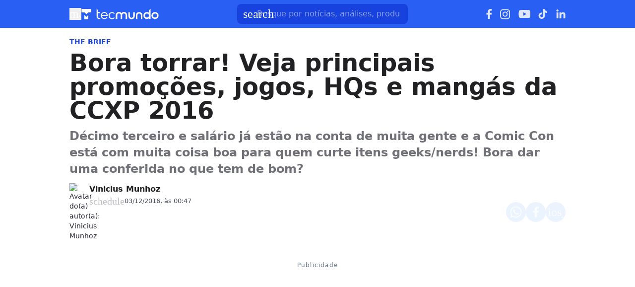

--- FILE ---
content_type: text/html; charset=utf-8
request_url: https://www.tecmundo.com.br/comic-con-experience-2016/112349-bora-torrar-veja-principais-promocoes-jogos-hqs-mangas-ccxp-2016.htm
body_size: 59952
content:
<!DOCTYPE html><html lang="pt-BR"><head><meta charSet="utf-8"/><meta name="viewport" content="width=device-width, initial-scale=1"/><style id="theme-css">:root, .tecmundo-page { --tecmundo-blue-100: rgb(235 243 255); --tecmundo-blue-200: rgb(204 224 255); --tecmundo-blue-300: rgb(173 203 255); --tecmundo-blue-400: rgb(138 177 255); --tecmundo-blue-50: rgb(245 250 255); --tecmundo-blue-500: rgb(97 144 255); --tecmundo-blue-600-def: rgb(40 95 241); --tecmundo-blue-700: rgb(0 72 240); --tecmundo-blue-800: rgb(0 61 184); --tecmundo-blue-900: rgb(0 49 133); --tecmundo-blue-950: rgb(0 37 92); --tecmundo-cyan-100: rgb(228 251 250); --tecmundo-cyan-200: rgb(201 248 245); --tecmundo-cyan-300: rgb(165 243 238); --tecmundo-cyan-400: rgb(125 237 230); --tecmundo-cyan-50: rgb(242 253 252); --tecmundo-cyan-500-def: rgb(77 231 220); --tecmundo-cyan-600: rgb(29 211 199); --tecmundo-cyan-700: rgb(25 184 174); --tecmundo-cyan-800: rgb(21 157 148); --tecmundo-cyan-900: rgb(15 112 106); --tecmundo-cyan-950: rgb(10 76 72); --tecmundo-gray-100: rgb(228 230 234); --tecmundo-gray-200: rgb(209 210 214); --tecmundo-gray-300: rgb(190 191 195); --tecmundo-gray-400: rgb(171 172 176); --tecmundo-gray-50: rgb(245 246 250); --tecmundo-gray-500: rgb(112 113 118); --tecmundo-gray-600: rgb(88 89 92); --tecmundo-gray-700: rgb(71 72 75); --tecmundo-gray-800: rgb(46 47 50); --tecmundo-gray-900: rgb(33 33 36); --tecmundo-gray-950: rgb(18 18 21); --border-radius-base: 8px; --border-radius-small: 6px; --background: var(--white-100); --primary: var(--tecmundo-blue-600-def); --secondary: var(--tecmundo-cyan-500-def); --fill-brand: var(--tecmundo-blue-600-def); --fill-strong: var(--tecmundo-gray-300); --fill-medium: var(--tecmundo-gray-200); --fill-soft: var(--tecmundo-gray-100); --fill-weak: var(--tecmundo-gray-50); --fill-on-primary-medium: var(--tecmundo-blue-300); --fill-on-primary-soft: var(--tecmundo-blue-400); --fill-on-primary-strong: var(--tecmundo-blue-200); --fill-on-primary-weak: var(--tecmundo-blue-500); --fill-on-secondary-medium: var(--tecmundo-cyan-900); --fill-on-secondary-soft: var(--tecmundo-cyan-800); --fill-on-secondary-strong: var(--tecmundo-cyan-950); --fill-on-secondary-weak: var(--tecmundo-cyan-700); --fill-primary-medium: var(--tecmundo-blue-300); --fill-primary-soft: var(--tecmundo-blue-200); --fill-primary-strong: var(--tecmundo-blue-500); --fill-primary-weak: var(--tecmundo-blue-100); --fill-secondary-medium: var(--tecmundo-cyan-400); --fill-secondary-soft: var(--tecmundo-cyan-200); --fill-secondary-strong: var(--tecmundo-cyan-500-def); --fill-secondary-weak: var(--tecmundo-cyan-100); --stroke-strong: var(--tecmundo-gray-500); --stroke-medium: var(--tecmundo-gray-300); --stroke-weak: var(--tecmundo-gray-200); --stroke-on-primary-medium: var(--tecmundo-blue-300); --stroke-on-primary-strong: var(--tecmundo-blue-100); --stroke-on-primary-weak: var(--tecmundo-blue-400); --stroke-on-secondary-medium: var(--tecmundo-cyan-900); --stroke-on-secondary-strong: var(--tecmundo-cyan-950); --stroke-on-secondary-weak: var(--tecmundo-cyan-800); --stroke-primary-medium: var(--tecmundo-blue-400); --stroke-primary-strong: var(--tecmundo-blue-600-def); --stroke-primary-weak: var(--tecmundo-blue-300); --stroke-secondary-strong: var(--tecmundo-cyan-800); --stroke-secondary-weak: var(--tecmundo-cyan-700); --text-strong: var(--tecmundo-gray-900); --text-medium: var(--tecmundo-gray-700); --text-weak: var(--tecmundo-gray-500); --text-on-primary-medium: var(--tecmundo-blue-50); --text-on-primary-strong: var(--white-100); --text-on-primary-weak: var(--tecmundo-blue-100); --text-on-secondary-medium: var(--black-80); --text-on-secondary-strong: var(--black-90); --text-on-secondary-weak: var(--black-70); --text-primary-medium: var(--tecmundo-blue-600-def); --text-primary-strong: var(--tecmundo-blue-800); --text-primary-weak: var(--tecmundo-blue-500); --text-secondary-strong: var(--black-90); --text-secondary-weak: var(--tecmundo-cyan-950); --link-background: var(--transparent); --link-background-hover: var(--fill-primary-weak); --link-color: var(--tecmundo-blue-600-def); --link-color-hover: var(--tecmundo-blue-700); }</style><link rel="preload" href="/img/logos/tecmundo__white.svg" as="image" fetchPriority="high"/><title>Bora torrar! Veja principais promoções, jogos, HQs e mangás da CCXP 2016 | Comic-con-experience-2016</title><meta name="description" content="Décimo terceiro e salário já estão na conta de muita gente e a Comic Con está com muita coisa boa para quem curte itens geeks/nerds! Bora dar uma conferida no que tem de bom? "/><link rel="canonical" href="https://www.tecmundo.com.br/comic-con-experience-2016/112349-bora-torrar-veja-principais-promocoes-jogos-hqs-mangas-ccxp-2016.htm"/><meta name="robots" content="index,follow,max-snippet:-1,max-image-preview:large,max-video-preview:-1"/><meta property="og:locale" content="pt_BR"/><meta property="og:type" content="article"/><meta property="og:title" content="Bora torrar! Veja principais promoções, jogos, HQs e mangás da CCXP 2016"/><meta property="og:description" content="Décimo terceiro e salário já estão na conta de muita gente e a Comic Con está com muita coisa boa para quem curte itens geeks/nerds! Bora dar uma conferida no que tem de bom? "/><meta property="og:url" content="https://www.tecmundo.com.br/comic-con-experience-2016/112349-bora-torrar-veja-principais-promocoes-jogos-hqs-mangas-ccxp-2016.htm"/><meta property="og:site_name" content="TecMundo: Tudo sobre Tecnologia, Entretenimento, Ciência e Games"/><meta property="article:published_time" content="2016-12-03T02:47:34.700Z"/><meta property="article:author" content="Vinicius Munhoz"/><meta property="og:image" content="https://tm.ibxk.com.br/2016/12/05/05105909941078.jpg?ims=1600x900/filters:format(jpg)"/><meta property="og:image:width" content="1280"/><meta property="og:image:height" content="605"/><meta property="og:image:type" content="image/jpg"/><meta property="twitter:title" content="Bora torrar! Veja principais promoções, jogos, HQs e mangás da CCXP 2016"/><meta property="twitter:description" content="Décimo terceiro e salário já estão na conta de muita gente e a Comic Con está com muita coisa boa para quem curte itens geeks/nerds! Bora dar uma conferida no que tem de bom? "/><meta property="twitter:image" content="https://tm.ibxk.com.br/2016/12/05/05105909941078.jpg?ims=1600x900/filters:format(jpg)"/><meta property="twitter:card" content="summary_large_image"/><meta property="twitter:site" content="@Tec_Mundo"/><link rel="preload" as="image" href="https://tm.ibxk.com.br/2024/05/31/31221859061114.png?ims=40x40/filters:quality(70)" imageSrcSet="https://tm.ibxk.com.br/2024/05/31/31221859061114.png?ims=40x40/filters:quality(70) 1x, https://tm.ibxk.com.br/2024/05/31/31221859061114.png?ims=60x60/filters:quality(70) 1.5x, https://tm.ibxk.com.br/2024/05/31/31221859061114.png?ims=80x80/filters:quality(70) 2x, https://tm.ibxk.com.br/2024/05/31/31221859061114.png?ims=120x120/filters:quality(70) 3x" imageSizes="100vw" fetchPriority="high"/><link rel="preload" as="image" href="https://tm.ibxk.com.br/2016/12/03/03014701574673.jpg?ims=1000x400/filters:quality(80)" imageSrcSet="https://tm.ibxk.com.br/2016/12/03/03014701574673.jpg?ims=1000x400/filters:quality(80) 1x, https://tm.ibxk.com.br/2016/12/03/03014701574673.jpg?ims=1500x600/filters:quality(80) 1.5x, https://tm.ibxk.com.br/2016/12/03/03014701574673.jpg?ims=2000x800/filters:quality(80) 2x, https://tm.ibxk.com.br/2016/12/03/03014701574673.jpg?ims=3000x1200/filters:quality(80) 3x" imageSizes="(max-width: 768px) 100vw, 1000px" fetchPriority="high"/><meta name="next-head-count" content="27"/><meta http-equiv="Content-Language" content="pt-br"/><meta name="AUTHOR" content="TecMundo"/><meta name="COPYRIGHT" content="Copyright (c) Grupo NZN"/><meta name="RATING" content="GENERAL"/><meta name="theme-color" content="#295ff2"/><meta name="msapplication-TileColor" content="#ffffff"/><meta name="msapplication-TileImage" content="/favicons/favicon@144.png"/><meta name="google-signin-client_id" content="751803164508-rpnvktbdbog3j4503ode14edmbs04uia.apps.googleusercontent.com"/><meta name="adopt-website-id" content="86c4d5da-2821-4841-91e5-c806d25dc0fe"/><meta name="google-site-verification" content="3gEFztizK88TCscDlkhVw7nAN2hxjVFm5r1dQtxKgF4"/><meta name="lomadee" content="2324685"/><meta name="apple-mobile-web-app-capable" content="yes"/><meta name="mobile-web-app-capable" content="yes"/><meta name="apple-mobile-web-app-status-bar-style" content="default"/><meta name="apple-mobile-web-app-title" content="TecMundo"/><link rel="shortcut icon" href="https://tm.ibxk.com.br/tecmundo/favicon.ico"/><link rel="manifest" href="/manifest.json"/><link rel="icon" type="image/png" sizes="32x32" href="/favicons/favicon@32.png"/><link rel="icon" type="image/png" sizes="16x16" href="/favicons/favicon@16.png"/><link rel="apple-touch-icon" sizes="180x180" href="/favicons/favicon@180.png"/><link rel="apple-touch-icon" sizes="167x167" href="/favicons/favicon@167.png"/><link rel="apple-touch-icon" sizes="152x152" href="/favicons/favicon@152.png"/><link rel="apple-touch-icon" sizes="120x120" href="/favicons/favicon@120.png"/><link rel="preconnect" href="https://tm.ibxk.com.br" crossorigin="anonymous"/><link rel="preconnect" href="https://tm.jsuol.com.br"/><link rel="preconnect" href="http://tm.jsuol.com.br"/><link rel="preconnect" href="https://tm.uol.com.br"/><link rel="dns-prefetch" href="https://pagead2.googlesyndication.com"/><link rel="dns-prefetch" href="https://fonts.googleapis.com"/><link rel="dns-prefetch" href="https://tm.ibxk.com.br"/><link rel="dns-prefetch" href="https://tag.goadopt.io"/><link rel="dns-prefetch" href="https://tag.navdmp.com"/><link rel="dns-prefetch" href="https://tpc.googlesyndication.com"/><link rel="dns-prefetch" href="https://www.google-analytics.com"/><link rel="dns-prefetch" href="https://www.googletagmanager.com"/><link rel="dns-prefetch" href="https://www.googletagservices.com"/><link rel="dns-prefetch" href="https://securepubads.g.doubleclick.net"/><link rel="dns-prefetch" href="https://usr.navdmp.com"/><link rel="dns-prefetch" href="https://d.t.tailtarget.com"/><link rel="dns-prefetch" href="https://pagead2.googlesyndication.com"/><link rel="dns-prefetch" href="https://applets.ebxcdn.com"/><link rel="alternate" type="application/rss+xml" href="https://rss.tecmundo.com.br/feed"/><link rel="preload" href="/_next/static/media/f3598be354fd334e-s.p.woff2" as="font" type="font/woff2" crossorigin="anonymous" data-next-font="size-adjust"/><link rel="preload" href="/_next/static/media/de42cfb9a3b980ae-s.p.woff2" as="font" type="font/woff2" crossorigin="anonymous" data-next-font="size-adjust"/><script id="uol-script" data-nscript="beforeInteractive">
              (function () {
                window.universal_variable = window.universal_variable || {};
                window.universal_variable.dfp = window.universal_variable.dfp || {};
                window.uolads = window.uolad || [];

                //script para envio ao GA UOL o tipo do acesso (normal ou via refresh)
                var access_by_reload = 'nao'
                var access_data = performance?.getEntriesByType('navigation')[0]
                if(access_data && access_data.type == 'reload'){
                  access_by_reload = 'sim'
                }
                window.universal_variable.aud = window.universal_variable.aud || {};

                //ABTest videos GA UOL
                var slots = 10;
                var versionAB;
                var sendGaInfo = false;
                var path = window.location.pathname;
                var pathParts = path.split("/");
                var category = pathParts[1];
                if(category != 'voxel' && category != 'minha-serie' && category != 'produto' && category != 'ciencia' && category != 'mercado'){
                  sendGaInfo = true;
                }
                if (localStorage.getItem('version')) {
                  versionAB = localStorage.getItem('version');
                } else {
                  var random = Math.floor(Math.random() * slots);
                  versionAB = 'Slot ' + (random);
                  localStorage.setItem('version', versionAB);
                }
                var aBTestVideoResult = '';
                if (window.location.href.indexOf(".htm") > -1 && sendGaInfo) {
                  /*if(versionAB && (versionAB == 'Slot 0' || versionAB == 'Slot 1' || versionAB == 'Slot 2' || versionAB == 'Slot 3' || versionAB == 'Slot 4')) {
                    aBTestVideoResult = 'Membrana by ABTest';
                  }else if(versionAB && (versionAB == 'Slot 5' || versionAB == 'Slot 6' || versionAB == 'Slot 7' || versionAB == 'Slot 8' || versionAB == 'Slot 9')) {
                    aBTestVideoResult = 'Truvid by ABTest';
                  }*/
                  aBTestVideoResult = 'Truvid by ABTest';
                }
                window.universal_variable.aud.version = aBTestVideoResult

                window.universal_variable.aud.roomSource = access_by_reload
              })();
            </script><link rel="preload" href="/_next/static/css/f30bbdc2413b3a2e.css" as="style"/><link rel="stylesheet" href="/_next/static/css/f30bbdc2413b3a2e.css" data-n-g=""/><link rel="preload" href="/_next/static/css/ef46db3751d8e999.css" as="style"/><link rel="stylesheet" href="/_next/static/css/ef46db3751d8e999.css" data-n-p=""/><link rel="preload" href="/_next/static/css/87107c73ec1f4ef5.css" as="style"/><link rel="stylesheet" href="/_next/static/css/87107c73ec1f4ef5.css" data-n-p=""/><link rel="preload" href="/_next/static/css/3463fe0c86b0c94f.css" as="style"/><link rel="stylesheet" href="/_next/static/css/3463fe0c86b0c94f.css" data-n-p=""/><link rel="preload" href="/_next/static/css/c21f95d628e50155.css" as="style"/><link rel="stylesheet" href="/_next/static/css/c21f95d628e50155.css"/><link rel="preload" href="/_next/static/css/bf659f4b25c113a2.css" as="style"/><link rel="stylesheet" href="/_next/static/css/bf659f4b25c113a2.css"/><link rel="preload" href="/_next/static/css/3bc4450b68fc41fa.css" as="style"/><link rel="stylesheet" href="/_next/static/css/3bc4450b68fc41fa.css"/><link rel="preload" href="/_next/static/css/821f27d6b0970fec.css" as="style"/><link rel="stylesheet" href="/_next/static/css/821f27d6b0970fec.css"/><noscript data-n-css=""></noscript><script defer="" nomodule="" src="/_next/static/chunks/polyfills-c67a75d1b6f99dc8.js"></script><script id="uoltm" src="https://tm.jsuol.com.br/uoltm.js?id=quheq9" async="" data-nscript="beforeInteractive"></script><script defer="" src="/_next/static/chunks/5635.56b3d719e5572b34.js"></script><script defer="" src="/_next/static/chunks/8777.c6c79567af31e384.js"></script><script defer="" src="/_next/static/chunks/6944.685011fce3108c1f.js"></script><script defer="" src="/_next/static/chunks/7581.2ae751d9ed45872a.js"></script><script defer="" src="/_next/static/chunks/3800.e27100d78712f712.js"></script><script defer="" src="/_next/static/chunks/3335.807b77c25ff5ced5.js"></script><script defer="" src="/_next/static/chunks/4110.cfacd421675d0bcf.js"></script><script defer="" src="/_next/static/chunks/4484.8eb1fc590bee3b7c.js"></script><script src="/_next/static/chunks/webpack-38daa2e8cee74ff3.js" defer=""></script><script src="/_next/static/chunks/main-44fa57aec974b215.js" defer=""></script><script src="/_next/static/chunks/pages/_app-cc84fb827b474351.js" defer=""></script><script src="/_next/static/chunks/9043-34c08bb7e07b44f8.js" defer=""></script><script src="/_next/static/chunks/6695-8181bc153d7678df.js" defer=""></script><script src="/_next/static/chunks/9959-0065f655376ca55b.js" defer=""></script><script src="/_next/static/chunks/2357-1f1f939637729982.js" defer=""></script><script src="/_next/static/chunks/pages/%5Bcategory%5D/%5Bslug%5D-9f8af6263028adf6.js" defer=""></script><script src="/_next/static/v73Ns9Bn2oUShpdmcs5cO/_buildManifest.js" defer=""></script><script src="/_next/static/v73Ns9Bn2oUShpdmcs5cO/_ssgManifest.js" defer=""></script></head><body><noscript><iframe src="https://www.googletagmanager.com/ns.html?id=GTM-5L32PDBW" height="0" width="0" style="display:none;visibility:hidden"></iframe></noscript><div id="__next"><main class="content-area
        tecmundo-page __variable_8f38c6 __variable_8a8bb0 font-sans w-full"><header class="header__DO0uia bg-theme-fill-brand-base tecmundo"><div class="container mx-auto flex flex-wrap items-center justify-between w-full px-4 h-[56px]"><div class="flex items-center max-h-7 space-x-2"><div class="flex items-center gap-4"><button type="button" class="inline-flex cursor-pointer h-6 w-6 justify-center btn-open-menu" aria-label="Abrir menu de navegação" aria-haspopup="dialog"><span class="material-symbols-rounded icon  size-24__HBi8Gr " style="color:#FFF">menu</span></button><a href="https://www.tecmundo.com.br/" aria-label="Logo TecMundo" title="TecMundo: Tudo sobre Tecnologia, Entretenimento, Ciência e Games"><img alt="Logo TecMundo" fetchPriority="high" width="145" height="28" decoding="async" data-nimg="1" class="w-auto h-auto max-w-[156px] max-h-[28px]" style="color:transparent" src="/img/logos/tecmundo__white.svg"/></a></div></div><div class="relative max-w-full hidden sm:flex"><input type="text" name="q" placeholder="Busque por notícias, análises, produtos..." aria-label="TecMundoButtonSearch" autoComplete="off" id="searchMenuInput" class="w-full md:w-[344px] pl-10 px-4 py-2 outline-none text-base font-normal text-default-white rounded-lg bg-theme-fill-brand-dark placeholder:text-theme-typography-label-text-over-brand outline-1 outline-offset-0 hover:outline-theme-fill-brand-light focus:outline-[3px] focus:outline-theme-fill-brand-light transition-all border-none"/><label class="cursor-pointer"><div class="absolute left-3 flex items-center" style="top:50%;transform:translateY(-50%)"><span class="material-symbols-rounded icon  size-24__HBi8Gr " style="color:#fff">search</span></div></label></div><div class="flex items-center gap-4"><div class="hidden items-center space-x-4 sm:flex"><a href="https://www.facebook.com/tecmundo/?locale=pt_BR" aria-label="Ícone do Facebook" target="_blank" rel="noreferrer"><img alt="Ícone do Facebook" loading="lazy" width="12" height="20" decoding="async" data-nimg="1" class="opacity-85 hover:opacity-100 transition-opacity" style="color:transparent" src="/img/logos/facebook__white.svg"/></a><a href="https://www.instagram.com/tecmundo/?hl=en" aria-label="Ícone do Instagram" target="_blank" rel="noreferrer"><img alt="Ícone do Instagram" loading="lazy" width="21" height="21" decoding="async" data-nimg="1" class="opacity-85 hover:opacity-100 transition-opacity" style="color:transparent" src="/img/logos/instagram__white.svg"/></a><a href="https://www.youtube.com/@tecmundo?sub_confirmation=1" aria-label="Ícone do YouTube" target="_blank" rel="noreferrer"><img alt="Ícone do YouTube" loading="lazy" width="24" height="16" decoding="async" data-nimg="1" class="opacity-85 hover:opacity-100 transition-opacity" style="color:transparent" src="/img/logos/youtube__white.svg"/></a><a href="https://www.tiktok.com/@tecmundo?lang=en" aria-label="Ícone do TikTok" target="_blank" rel="noreferrer"><img alt="Ícone do TikTok" loading="lazy" width="20" height="24" decoding="async" data-nimg="1" class="opacity-85 hover:opacity-100 transition-opacity" style="color:transparent" src="/img/logos/tiktok__white.svg"/></a><a href="https://www.linkedin.com/company/tecmundo" aria-label="Ícone do LinkedIn" target="_blank" rel="noreferrer"><img alt="Ícone do LinkedIn" loading="lazy" width="19" height="19" decoding="async" data-nimg="1" class="opacity-85 hover:opacity-100 transition-opacity" style="color:transparent" src="/img/logos/linkedin__white.svg"/></a></div></div></div></header><script type="application/ld+json">{"@context":"https://schema.org","@graph":[{"@type":"NewsArticle","@id":"https://www.tecmundo.com.br/comic-con-experience-2016/112349-bora-torrar-veja-principais-promocoes-jogos-hqs-mangas-ccxp-2016.htm","mainEntityOfPage":{"@type":"WebPage","@id":"https://www.tecmundo.com.br/comic-con-experience-2016/112349-bora-torrar-veja-principais-promocoes-jogos-hqs-mangas-ccxp-2016.htm"},"headline":"Bora torrar! Veja principais promoções, jogos, HQs e mangás da CCXP 2016","alternativeHeadline":"Décimo terceiro e salário já estão na conta de muita gente e a Comic Con está com muita coisa boa para quem curte itens geeks/nerds! Bora dar uma conferida no que tem de bom? ","url":"https://www.tecmundo.com.br/comic-con-experience-2016/112349-bora-torrar-veja-principais-promocoes-jogos-hqs-mangas-ccxp-2016.htm","articleBody":"A Comic Con est&aacute; bombando com centenas (ou at&eacute; mais) de atra&ccedil;&otilde;es ideais para os nerds, geeks, aficionados por quadrinhos e mang&aacute;s, cosplayers e muito mais. Contudo, vamos ser sinceros: quem &eacute; que n&atilde;o curte torrar um pouquinho de grana em eventos dessa magnitude? Ainda mais em dezembro, com d&eacute;cimo terceiro e sal&aacute;rio no bolso.\nPor conta disso, resolvemos separar as melhores coisas para voc&ecirc; conferir no local, seja de promo&ccedil;&otilde;es, itens exclusivos ou s&oacute; coisa legal para comprar mesmo. N&oacute;s demos uma geral nos estandes para fazer uma listinha com uma por&ccedil;&atilde;o de itens legais para ficar de olho. Confira:\nPara dar uma economizada\nNo geral, voc&ecirc; consegue encontrar pre&ccedil;os bons de qualquer categoria, seja jogos de tabuleiro, games digitais, HQs, mang&aacute;s ou camisetas. Por&eacute;m, &eacute; necess&aacute;rio dar uma garimpada para conseguir bons pre&ccedil;os, pois os da maioria das lojas n&atilde;o est&atilde;o muito convidativos.\nGaleria 2\nSe voc&ecirc; procura games de consoles, a sua principal aposta deve ser a loja da Saraiva, que est&aacute; mantendo muitos t&iacute;tulos com o mesmo valor da Black Friday, ou seja, pode esperar algumas boas promo&ccedil;&otilde;es. Contudo, n&atilde;o h&aacute; grandes destaques nem ofertas irresist&iacute;veis. Se voc&ecirc; perdeu alguma coisa na sexta passada e quer pegar agora, vale a pena.\nJogos da Galapagos Games\nOs jogos de tabuleiros t&ecirc;m um destaque especial na loja da Gal&aacute;pagos. Apesar de contar com um desconto progressivo de 5% por item (pode virar 10% com 2, 15% com 3 e assim por diante), o grande desconto est&aacute; nos combos preparados pela loja, que podem garantir economia de at&eacute; R$ 310. Trata-se de pacotes tem&aacute;ticos com diversos produtos bacanas.\nNa se&ccedil;&atilde;o vest&iacute;vel, a pr&oacute;pria Saraiva traz algumas camisetas oficiais de HQs com um leve desconto e a Piticas mais uma vez conta com uma se&ccedil;&atilde;o inteira de camisetas dos mais variados temas. Cada exemplar sai por R$ 49,90 e, se voc&ecirc; levar tr&ecirc;s produtos, o valor fica em R$ 140 e d&aacute; direito a cupons de fidelidade para trocar por itens gr&aacute;tis no site da loja.\nH&aacute; muitas promo&ccedil;&otilde;es, principalmente na Panini, JBC e Saraiva\nAgora vamos ao que mais interessa ao p&uacute;blico do evento: HQs e mang&aacute;s. Sem sombra de d&uacute;vidas, as melhores lojas para garantir descontos eram a Panini, com 25% de desconto em todos os itens, a JBC, que trazia mang&aacute;s com 10% a 80% off (s&eacute;rio, tem muitos por R$ 3), e algumas outras lojas oferecendo compilados ou quadrinhos mais antigos, como a Comic Hunter.\nGaleria 1\nComo destaque aqui, temos a Estrela, que traz muitos brinquedos para adultos e crian&ccedil;as se divertirem a pre&ccedil;o de f&aacute;brica. Jogos como Banco Imobili&aacute;rio e Jogo da Vida est&atilde;o com desconto e saem a R$ 79 cada, assim como o R2D2 infl&aacute;vel controlado por controle remoto, que &eacute; vendido por R$ 99.\nItens em destaque\nApesar de n&atilde;o contarem com pre&ccedil;os bons, h&aacute; muitos itens exclusivos da Comic Con ou novidades quentes sendo vendidas durante a feira e, por mais que possa doer um pouco no bolso, valem a pena pelo fator &ldquo;hype&rdquo;. Nesse sentido, podemos expandir um pouco mais a lista aqui.\nSe a sua praia s&atilde;o colecion&aacute;veis, voc&ecirc; estar&aacute; no para&iacute;so dos action figures, estatuetas e outros itens. A Limited Edition e a McFly re&uacute;nem diversos Pop Funko (os bonecos &ldquo;cabe&ccedil;udinhos&rdquo;), Hot Toys (figuras extremamente realistas), Cloth Myth (linha de bonecos do Cavaleiros do Zod&iacute;aco) e muito mais.\nGaleria 3\nNeste mesmo segmento, voc&ecirc; pode dar uma olhada nos brinquedos de LEGO na loja oficial da marca tamb&eacute;m. A Limited Edition e a Toy Collection s&atilde;o as que mais apresentam itens bacanas, com muitas action figures que fazem qualquer um babar. Caso voc&ecirc; procure itens de casa ou decora&ccedil;&otilde;es, pode dar uma passada na Mundo Geek ou na Grupo Fan Factory, um conglomerado de pequenas lojas que trazem fantasias, pratos, copos, action figures e muito mais.\nA Iron Studios &eacute; uma parada obrigat&oacute;ria por aqui, pois &eacute; a loja que respons&aacute;vel pelas figuras exclusivas do evento, como o Gavi&atilde;o Negro, o Batman apocal&iacute;ptico do filme &ldquo;Batman vs. Superman&rdquo;, diversos Stormtroopers muito bacanas e outras figuras, como uma vers&atilde;o &uacute;nica do Homem de Ferro, Dr. Octopus e at&eacute; mesmo Louie, dos &ldquo;Ca&ccedil;a-Fantasmas&rdquo;.\nSe voc&ecirc; &eacute; f&atilde; de estatuetas e colecion&aacute;veis, h&aacute; algumas exclusivas do evento! Mas dica: corre para comprar, porque acaba r&aacute;pido\nUm dos maiores destaques da Comic Con deste ano &eacute; a loja oficial de produtos de Harry Potter, que chega pela primeira vez ao Brasil com muitas coisas bacanas para os f&atilde;s da franquia, como a Nimbus 2000 (R$ 3,3 mil), o Mapa do Maroto (R$ 40), diversas varinhas da s&eacute;rie (a mais cara sai por R$ 400) e outros itens, como uma moeda de Gringotes (R$ 15). H&aacute; tamb&eacute;m um box que, por R$ 100, junta diversos itens mais baratos em um pacote bacana. Se voc&ecirc; &eacute; aficionado pelos livros e filmes, &eacute; obrigat&oacute;rio dar uma passada (mas se prepare para uma fila enorme).\nGaleria 4\nNa se&ccedil;&atilde;o de mang&aacute;s, voc&ecirc; pode esperar alguns lan&ccedil;amentos aqui na feira, como o kanzenban (vers&atilde;o de luxo de um mang&aacute;, com capa dura e algumas p&aacute;ginas coloridas) de Cavaleiros dos Zod&iacute;aco e uma linda vers&atilde;o &uacute;nica do aclamado Ghost in the Shell (que ganhar&aacute; um filme em breve). Ambos saem por R$ 58,90 (com desconto). Al&eacute;m disso, h&aacute; um artbook da s&eacute;rie Lost Canvas fenomenal e o lan&ccedil;amento de Blame.\n\nNa parte de HQs, a Panini ganha destaque com algumas novidades bem interessantes, como o lan&ccedil;amento da HQ do Lobo por R$ 58, Ronin por R$ 69 (HQ renomada de Frank Miller, que estava presente no evento), Elektra: Assassina (R$ 51) e at&eacute; mesmo o primeiro volume do arco Renascimento da Mulher Maravilha, que vem em capa dura por R$ 21,55 (mas corra, pois ele est&aacute; acabando r&aacute;pido).\nH&aacute; muitas HQs e mang&aacute;s que foram lan&ccedil;ados na pr&oacute;pria Comic Con, como Ghost in the Shell e Mulher Maravilha Renascimento\nFalando em super-her&oacute;is, a loja oficial da DC conta com tudo o que voc&ecirc; imaginar: desde copos, pratos, aventais e luvas de cozinha at&eacute; t&ecirc;nis, mochilas, camisetas e bonecos colecion&aacute;veis da marca. Se voc&ecirc; &eacute; um &ldquo;decenauta&rdquo; ou &ldquo;decezete&rdquo;, com certeza precisa dar uma passada na loja e conferir o que tem por l&aacute;. Os pre&ccedil;os variam de R$ 10 a R$ 300, dependendo do item.\nLoja oficial da DC\nSeparando por categorias\nHQs e mang&aacute;s\n\nComic Hunter\nLiga HQ\nPanini\nComix\nJBC\nChiaroscuro Studio\nJamb&ocirc;\n\nJBC\nColecion&aacute;veis\n\nLoja DC Oficial\nToy Collection\nLimited Edition\nGeek Store\nPiziitoys (Iron Studios)\nMcFly Colecion&aacute;veis\n\nColecion&aacute;veis\nLivros\n\nEditora Leya\nEditora Abril\nSaraiva\n\nGames\n\nSaraiva\n\nGames na Saraiva\nJogos de tabuleiro\n\nGalapagos\nEstrela\n\nJogos de tabuleiro\nBrinquedos\n\nHasbro\nEstrela\nLEGO Store\n\nR2D2 infl&aacute;vel\nItens diversos (decora&ccedil;&otilde;es etc.)\n\nMundo Geek\nGrupo Fan Factory\nGeek Store\nLoja DC Oficial\nLoja de Harry Potter\n\nNimbus 2000\nRoupas\n\nPiticas\nSaraiva\nMundo Geek\nStudio Geek\n\nA Geek trouxe camisetas exclusivas do Cavaleiros do Zod&iacute;aco\nDicas gerais\nMuita gente diz que n&atilde;o h&aacute; como dar desconto, mas lembre-se: voc&ecirc; &eacute; brasileiro e n&atilde;o desiste nunca. Durante o tempo em que estive na feira, vi muitas lojas darem desconto e clientes barganharem com o cl&aacute;ssico &ldquo;mas eu vi em loja X e tava pre&ccedil;o Y, cubra isso, que eu compro&rdquo; e dar certo. N&atilde;o custa nada.\nUm deck de Commander de Magic era R$ 155. Com o choro certo, consegui por R$ 130 e ainda veio um booster de brinde\nAl&eacute;m disso, muitas lojas anunciaram que os maiores descontos viriam no s&aacute;bado ou domingo, ent&atilde;o, se voc&ecirc; for mais de um dia na Comic Con, vale a pena dar uma perambulada nas lojas e ver se h&aacute; pre&ccedil;os promocionais.","datePublished":"2016-12-03T02:47:34.700Z","dateModified":"2016-12-03T02:47:34.700Z","inLanguage":"pt-BR","image":[{"@type":"ImageObject","url":"https://tm.ibxk.com.br/2016/12/03/03014701574673.jpg?ims=1200x675","width":1200,"height":675},{"@type":"ImageObject","url":"https://tm.ibxk.com.br/2016/12/03/03014701574673.jpg?ims=1200x900","width":1200,"height":900},{"@type":"ImageObject","url":"https://tm.ibxk.com.br/2016/12/03/03014701574673.jpg?ims=1200x1200","width":1200,"height":1200}],"author":{"@type":"Person","name":"Vinicius Munhoz","jobTitle":"","description":"Nascido gamer, lembro de gostar de jogos desde que tenho memória, seguista, amante de um bom retrogaming e ocasionalmente (ou quase sempre) otaku! Parte do grupo dos desajustados e esquisitos.","url":"https://www.tecmundo.com.br/autor/vinicius-munhoz","sameAs":["https://www.facebook.com/vinicius.schroedermunhoz","https://twitter.com/viniciussmunhoz","https://www.instagram.com/munhozera/"]},"publisher":{"@id":"http://www.tecmundo.com.br#organization"}},{"@type":"SearchAction","target":"https://www.tecmundo.com.br/busca/{search_term_string}","query-input":"required name=search_term_string"}]}</script><div id="container-area" class="container mx-auto px-0 text-l min-h-screen relative main_area__cTTyfG"><div class="grid grid-cols-1 bg-white md:p-4"><main><div class="w-full px-4 md:px-0 pt-4 md:pt-0"><div class="relative w-full flex gap-6 justify-end"><div class="fixed inset-x-0 top-0 z-[20] transition-all duration-300
          animate-moveOutTop
        " style="background:#285FF1;visibility:hidden"><div class="container mx-auto px-4 flex justify-between items-center h-[57px]"><p class="text-white font-semibold line-clamp-1">Bora torrar! Veja principais promoções, jogos, HQs e mangás da CCXP 2016</p><div class="flex items-center justify-end p-1"></div></div></div></div><a href="/mercado" class="kicker__fOhCAx simple__8lAXS8 !text-sm uppercase font-bold w-fit h-fit" style="color:#1844DD;background-color:#EEF5FF">The BRIEF</a><h1 class="text-3xl md:text-5xl mb-3 font-extrabold article-title__WQ6Wsk">Bora torrar! Veja principais promoções, jogos, HQs e mangás da CCXP 2016</h1><p class="text-lg/[1.3] md:text-2xl/[1.4] font-semibold my-3 article-call-text__QgAv8z">Décimo terceiro e salário já estão na conta de muita gente e a Comic Con está com muita coisa boa para quem curte itens geeks/nerds! Bora dar uma conferida no que tem de bom? </p><div class="text-sm pb-6 sm:mb-0 text-light-color-text-strong flex flex-col md:flex-row items-start md:items-center gap-3 md:gap-5"><div class="flex flex-col md:flex-row md:items-center justify-between w-full gap-2"><div class="flex items-start gap-2 w-full md:w-auto"><div class="min-w-[40px]"><img src="https://tm.ibxk.com.br/2024/05/31/31221859061114.png?ims=40x40/filters:quality(70)" srcSet="https://tm.ibxk.com.br/2024/05/31/31221859061114.png?ims=40x40/filters:quality(70) 1x, https://tm.ibxk.com.br/2024/05/31/31221859061114.png?ims=60x60/filters:quality(70) 1.5x, https://tm.ibxk.com.br/2024/05/31/31221859061114.png?ims=80x80/filters:quality(70) 2x, https://tm.ibxk.com.br/2024/05/31/31221859061114.png?ims=120x120/filters:quality(70) 3x" sizes="100vw" width="40" height="40" alt="Avatar do(a) autor(a): Vinicius Munhoz" class="smart_image__s1VFXk rounded-full" loading="eager" fetchPriority="high" style="--aspect-ratio:40/40"/></div><div class="flex flex-col justify-center"><div class="leading-none"><div class="flex flex-col w-fit"><a href="/autor/vinicius-munhoz" class="author_name__6DFUMu
                    font-semibold text-base line-clamp-1 md:line-clamp-none tecmundo__YeUecm
                  ">Vinicius Munhoz</a></div></div><div class="flex gap-0.5 md:gap-2.5 text-[#464B59] mt-[2px] flex-wrap text-[13px]"><p class="flex items-center gap-1"><span class="material-symbols-rounded icon  size-20__s0BoBx " style="color:var(--stroke-medium)">schedule</span>03/12/2016, às 00:47</p></div></div></div><div class="flex flex-shrink-0 gap-2 mt-3 md:mt-0"><button class="button__gDibNr tecmundo__qQMlWT" style="color:#0048F0;border:none" aria-label="Botão de compartilhamento"><img alt="WhatsApp" loading="lazy" width="24" height="24" decoding="async" data-nimg="1" class="opacity-80 hover:opacity-100 transition-opacity" style="color:transparent" src="/img/logos/whatsapp__white.svg"/></button><button class="button__gDibNr tecmundo__qQMlWT" style="color:#0048F0;border:none" aria-label="Botão de compartilhamento"><img alt="Facebook" loading="lazy" width="13" height="24" decoding="async" data-nimg="1" class="opacity-80 hover:opacity-100 transition-opacity" style="color:transparent" src="/img/logos/facebook__white.svg"/></button><button class="button__gDibNr tecmundo__qQMlWT" style="color:#0048F0;border:none" aria-label="Botão de compartilhamento"><span class="material-symbols-rounded icon  size-24__HBi8Gr opacity-80 hover:opacity-100 transition-opacity" style="color:#fff">ios_share</span></button></div></div></div><div class="flex justify-start items-center"></div></div><div class="container_ads_placeholder__EADeea hmeio" data-label="Publicidade"><div></div></div><div class="grid w-full items-center justify-center px-4 md:px-0 mb-6"><img src="https://tm.ibxk.com.br/2016/12/03/03014701574673.jpg?ims=1000x400/filters:quality(80)" srcSet="https://tm.ibxk.com.br/2016/12/03/03014701574673.jpg?ims=1000x400/filters:quality(80) 1x, https://tm.ibxk.com.br/2016/12/03/03014701574673.jpg?ims=1500x600/filters:quality(80) 1.5x, https://tm.ibxk.com.br/2016/12/03/03014701574673.jpg?ims=2000x800/filters:quality(80) 2x, https://tm.ibxk.com.br/2016/12/03/03014701574673.jpg?ims=3000x1200/filters:quality(80) 3x" sizes="(max-width: 768px) 100vw, 1000px" width="1000" height="400" alt="Bora torrar! Veja principais promoções, jogos, HQs e mangás da CCXP 2016" class="smart_image__s1VFXk mb-2 w-full h-auto object-cover banner__NF6v3W" loading="eager" fetchPriority="high" style="--aspect-ratio:4/3;--aspect-ratio-desktop:5/2"/><caption class="items-center justify-start flex !mb-0">Fonte: <span class="ml-1"></span><a class="text-[#64B59] font-semibold" href="https://www.tecmundo.com.br/">TecMundo</a></caption><p class="text-xs text-extended-blue-gray-500">Imagem de Bora torrar! Veja as principais promoções, jogos, HQs e mangás da CCXP 2016 no tecmundo</p></div><div class="flex flex-col md:flex-row md:mt-4 gap-6 mb-6"><div class="the-content w-full lg:w-[596px] px-4 md:px-0"><div id="main-content" class="article-main-text__4yjl4f main_text"><p>A Comic Con está bombando com centenas (ou até mais) de atrações ideais para os nerds, geeks, aficionados por quadrinhos e mangás, cosplayers e muito mais. Contudo, vamos ser sinceros: quem é que não curte torrar um pouquinho de grana em eventos dessa magnitude? Ainda mais em dezembro, com décimo terceiro e salário no bolso.</p>
<p>Por conta disso, resolvemos separar as melhores coisas para você conferir no local, seja de promoções, itens exclusivos ou só coisa legal para comprar mesmo. Nós demos uma geral nos estandes para fazer uma listinha com uma porção de itens legais para ficar de olho. Confira:</p><div class="ads-video-player__l9jRcg"><div class="container flex gap-2 items-center justify-start mb-4 border-t border-weak pt-3"><span class="material-symbols-rounded icon  size-24__HBi8Gr text-[var(--stroke-primary-strong)]">smart_display</span><h2 class="!text-lg text-strong !font-semibold !m-0">Nossos vídeos em destaque</h2></div><div class="video-slot__CWQwEO"></div></div>
<h2>Para dar uma economizada</h2>
<p>No geral, você consegue encontrar preços bons de qualquer categoria, seja jogos de tabuleiro, games digitais, HQs, mangás ou camisetas. Porém, é necessário dar uma garimpada para conseguir bons preços, pois os da maioria das lojas não estão muito convidativos.</p>
<p class="galleryReplace" id="galleryReplace2">Galeria 2</p><div class="read-also read-also__BXt7UW flex flex-col w-full gap-1.5 px-6 py-4 border-l-4" data-vertical="tecmundo"><div class="kicker__fOhCAx tag__cw0Udm !text-sm uppercase font-bold w-fit h-fit">Leia Mais</div><a href="/mercado/409972-testei-o-claude-cowork-de-faxineiro-de-arquivos-a-product-manager-em-minutos.htm" title="Testei o Claude Cowork: de faxineiro de arquivos a Product Manager em minutos" class="!text-xl">Testei o Claude Cowork: de faxineiro de arquivos a Product Manager em minutos</a></div>
<p>Se você procura games de consoles, a sua principal aposta deve ser a loja da <a rel="sponsored"><a href="https://www.tecmundo.com.br/cupons/lojas/livraria-saraiva" target="_blank" rel="sponsored">Saraiva</a></a>, que está mantendo muitos títulos com o mesmo valor da Black Friday, ou seja, pode esperar algumas boas promoções. Contudo, não há grandes destaques nem ofertas irresistíveis. Se você perdeu alguma coisa na sexta passada e quer pegar agora, vale a pena.</p>
<p><span class="img-fc"><img src="https://tm.ibxk.com.br/2016/12/03/03012619589615.jpg?ims=400x0/filters:quality(70)" srcSet="https://tm.ibxk.com.br/2016/12/03/03012619589615.jpg?ims=400x0/filters:quality(70) 1x, https://tm.ibxk.com.br/2016/12/03/03012619589615.jpg?ims=600x0/filters:quality(70) 1.5x, https://tm.ibxk.com.br/2016/12/03/03012619589615.jpg?ims=800x0/filters:quality(70) 2x, https://tm.ibxk.com.br/2016/12/03/03012619589615.jpg?ims=1200x0/filters:quality(70) 3x" sizes="100vw" width="400" height="300" alt="undefined" class="smart_image__s1VFXk w-full h-auto" loading="lazy" fetchPriority="auto" style="--aspect-ratio:auto"/><span class="desc">Jogos da Galapagos Games</span></span></p><div class="container_ads_placeholder__EADeea hmeio" data-label="Publicidade"><div></div></div>
<p>Os jogos de tabuleiros têm um destaque especial na loja da Galápagos. Apesar de contar com um desconto progressivo de 5% por item (pode virar 10% com 2, 15% com 3 e assim por diante), o grande desconto está nos combos preparados pela loja, que podem garantir economia de até R$ 310. Trata-se de pacotes temáticos com diversos produtos bacanas.</p>
<p>Na seção vestível, a própria <a rel="sponsored"><a href="https://www.tecmundo.com.br/cupons/lojas/livraria-saraiva" target="_blank" rel="sponsored">Saraiva</a></a> traz algumas camisetas oficiais de HQs com um leve desconto e a Piticas mais uma vez conta com uma seção inteira de camisetas dos mais variados temas. Cada exemplar sai por R$ 49,90 e, se você levar três produtos, o valor fica em R$ 140 e dá direito a cupons de fidelidade para trocar por itens grátis no site da loja.</p><div class="read-also read-also__BXt7UW flex flex-col w-full gap-1.5 px-6 py-4 border-l-4" data-vertical="tecmundo"><div class="kicker__fOhCAx tag__cw0Udm !text-sm uppercase font-bold w-fit h-fit">Leia Mais</div><a href="/mercado/409994-windows-vira-piada-e-usuarios-culpam-microsoft-por-usar-ia-demais.htm" title="Windows vira piada e usuários culpam Microsoft por usar “IA demais”" class="!text-xl">Windows vira piada e usuários culpam Microsoft por usar “IA demais”</a></div>
<p><span class="nzn-article-eye bloquote__z5pcVI">Há muitas promoções, principalmente na Panini, JBC e Saraiva</span></p>
<p>Agora vamos ao que mais interessa ao público do evento: HQs e mangás. Sem sombra de dúvidas, as melhores lojas para garantir descontos eram a Panini, com 25% de desconto em todos os itens, a JBC, que trazia mangás com 10% a 80% off (sério, tem muitos por R$ 3), e algumas outras lojas oferecendo compilados ou quadrinhos mais antigos, como a Comic Hunter.</p><div class="container_ads_placeholder__EADeea hmeio" data-label="Publicidade"><div></div></div>
<p class="galleryReplace" id="galleryReplace1">Galeria 1</p>
<p>Como destaque aqui, temos a Estrela, que traz muitos brinquedos para adultos e crianças se divertirem a preço de fábrica. Jogos como Banco Imobiliário e Jogo da Vida estão com desconto e saem a R$ 79 cada, assim como o R2D2 inflável controlado por controle remoto, que é vendido por R$ 99.</p><div class="read-also read-also__BXt7UW flex flex-col w-full gap-1.5 px-6 py-4 border-l-4" data-vertical="tecmundo"><div class="kicker__fOhCAx tag__cw0Udm !text-sm uppercase font-bold w-fit h-fit">Leia Mais</div><a href="/mercado/410017-o-que-e-o-will-bank-fintech-que-parou-de-funcionar-apos-liquidacao-extrajudicial.htm" title="O que é o Will Bank, fintech que parou de funcionar após liquidação extrajudicial" class="!text-xl">O que é o Will Bank, fintech que parou de funcionar após liquidação extrajudicial</a></div>
<h2>Itens em destaque</h2>
<p>Apesar de não contarem com preços bons, há muitos itens exclusivos da Comic Con ou novidades quentes sendo vendidas durante a feira e, por mais que possa doer um pouco no bolso, valem a pena pelo fator “hype”. Nesse sentido, podemos expandir um pouco mais a lista aqui.</p>
<p>Se a sua praia são colecionáveis, você estará no paraíso dos action figures, estatuetas e outros itens. A Limited Edition e a McFly reúnem diversos Pop Funko (os bonecos “cabeçudinhos”), Hot Toys (figuras extremamente realistas), Cloth Myth (linha de bonecos do Cavaleiros do Zodíaco) e muito mais.</p><div class="container_ads_placeholder__EADeea hmeio" data-label="Publicidade"><div></div></div>
<p class="galleryReplace" id="galleryReplace3">Galeria 3</p>
<p>Neste mesmo segmento, você pode dar uma olhada nos brinquedos de LEGO na loja oficial da marca também. A Limited Edition e a Toy Collection são as que mais apresentam itens bacanas, com muitas action figures que fazem qualquer um babar. Caso você procure itens de casa ou decorações, pode dar uma passada na Mundo Geek ou na Grupo Fan Factory, um conglomerado de pequenas lojas que trazem fantasias, pratos, copos, action figures e muito mais.</p><div class="read-also read-also__BXt7UW flex flex-col w-full gap-1.5 px-6 py-4 border-l-4" data-vertical="tecmundo"><div class="kicker__fOhCAx tag__cw0Udm !text-sm uppercase font-bold w-fit h-fit">Leia Mais</div><a href="/mercado/409946-ia-tornara-a-poupanca-para-a-aposentadoria-inutil-preve-elon-musk.htm" title="IA tornará a poupança para a aposentadoria ‘inútil’, prevê Elon Musk" class="!text-xl">IA tornará a poupança para a aposentadoria ‘inútil’, prevê Elon Musk</a></div>
<p>A Iron Studios é uma parada obrigatória por aqui, pois é a loja que responsável pelas figuras exclusivas do evento, como o Gavião Negro, o Batman apocalíptico do filme “Batman vs. Superman”, diversos Stormtroopers muito bacanas e outras figuras, como uma versão única do Homem de Ferro, Dr. Octopus e até mesmo Louie, dos “Caça-Fantasmas”.</p>
<p><span class="nzn-article-eye bloquote__z5pcVI">Se você é fã de estatuetas e colecionáveis, há algumas exclusivas do evento! Mas dica: corre para comprar, porque acaba rápido</span></p><div class="container_ads_placeholder__EADeea hmeio" data-label="Publicidade"><div></div></div>
<p>Um dos maiores destaques da Comic Con deste ano é a loja oficial de produtos de Harry Potter, que chega pela primeira vez ao Brasil com muitas coisas bacanas para os fãs da franquia, como a Nimbus 2000 (R$ 3,3 mil), o Mapa do Maroto (R$ 40), diversas varinhas da série (a mais cara sai por R$ 400) e outros itens, como uma moeda de Gringotes (R$ 15). Há também um box que, por R$ 100, junta diversos itens mais baratos em um pacote bacana. Se você é aficionado pelos livros e filmes, é obrigatório dar uma passada (mas se prepare para uma fila enorme).</p>
<p class="galleryReplace" id="galleryReplace4">Galeria 4</p><div class="read-also read-also__BXt7UW flex flex-col w-full gap-1.5 px-6 py-4 border-l-4" data-vertical="tecmundo"><div class="kicker__fOhCAx tag__cw0Udm !text-sm uppercase font-bold w-fit h-fit">Leia Mais</div><a href="/mercado/409958-pix-fora-do-ar-servico-e-bancos-passam-por-instabilidade-hoje-19.htm" title="Pix fora do ar? Serviço e bancos passam por instabilidade hoje (19)" class="!text-xl">Pix fora do ar? Serviço e bancos passam por instabilidade hoje (19)</a></div>
<p>Na seção de mangás, você pode esperar alguns lançamentos aqui na feira, como o kanzenban (versão de luxo de um mangá, com capa dura e algumas páginas coloridas) de Cavaleiros dos Zodíaco e uma linda versão única do aclamado Ghost in the Shell (que ganhará um filme em breve). Ambos saem por R$ 58,90 (com desconto). Além disso, há um artbook da série Lost Canvas fenomenal e o lançamento de Blame.</p>
<p></p><div class="container_ads_placeholder__EADeea hmeio" data-label="Publicidade"><div></div></div>
<p>Na parte de HQs, a Panini ganha destaque com algumas novidades bem interessantes, como o lançamento da HQ do Lobo por R$ 58, Ronin por R$ 69 (HQ renomada de Frank Miller, que estava presente no evento), Elektra: Assassina (R$ 51) e até mesmo o primeiro volume do arco Renascimento da Mulher Maravilha, que vem em capa dura por R$ 21,55 (mas corra, pois ele está acabando rápido).</p>
<p><span class="nzn-article-eye bloquote__z5pcVI">Há muitas HQs e mangás que foram lançados na própria Comic Con, como Ghost in the Shell e Mulher Maravilha Renascimento</span></p><div class="read-also read-also__BXt7UW flex flex-col w-full gap-1.5 px-6 py-4 border-l-4" data-vertical="tecmundo"><div class="kicker__fOhCAx tag__cw0Udm !text-sm uppercase font-bold w-fit h-fit">Leia Mais</div><a href="/mercado/404696-pack-do-pezinho-bilionario-onlyfans-pode-ser-vendido-por-r-45-bilhoes.htm" title="Pack do pézinho bilionário: OnlyFans pode ser vendido por R$ 45 bilhões" class="!text-xl">Pack do pézinho bilionário: OnlyFans pode ser vendido por R$ 45 bilhões</a></div>
<p>Falando em super-heróis, a loja oficial da DC conta com tudo o que você imaginar: desde copos, pratos, aventais e luvas de cozinha até tênis, mochilas, camisetas e bonecos colecionáveis da marca. Se você é um “decenauta” ou “decezete”, com certeza precisa dar uma passada na loja e conferir o que tem por lá. Os preços variam de R$ 10 a R$ 300, dependendo do item.</p>
<p><span class="img-fc"><img src="https://tm.ibxk.com.br/2016/12/03/03013709660665.jpg?ims=400x0/filters:quality(70)" srcSet="https://tm.ibxk.com.br/2016/12/03/03013709660665.jpg?ims=400x0/filters:quality(70) 1x, https://tm.ibxk.com.br/2016/12/03/03013709660665.jpg?ims=600x0/filters:quality(70) 1.5x, https://tm.ibxk.com.br/2016/12/03/03013709660665.jpg?ims=800x0/filters:quality(70) 2x, https://tm.ibxk.com.br/2016/12/03/03013709660665.jpg?ims=1200x0/filters:quality(70) 3x" sizes="100vw" width="400" height="300" alt="undefined" class="smart_image__s1VFXk w-full h-auto" loading="lazy" fetchPriority="auto" style="--aspect-ratio:auto"/><span class="desc">Loja oficial da DC</span></span></p><div class="container_ads_placeholder__EADeea hmeio" data-label="Publicidade"><div></div></div>
<h2>Separando por categorias</h2>
<h3>HQs e mangás</h3>
<ul>
<li>Comic Hunter</li>
<li>Liga HQ</li>
<li>Panini</li>
<li>Comix</li>
<li>JBC</li>
<li>Chiaroscuro Studio</li>
<li>Jambô</li>
</ul>
<p><span class="img-fc"><img src="https://tm.ibxk.com.br/2016/12/03/03013731395666.jpg?ims=400x0/filters:quality(70)" srcSet="https://tm.ibxk.com.br/2016/12/03/03013731395666.jpg?ims=400x0/filters:quality(70) 1x, https://tm.ibxk.com.br/2016/12/03/03013731395666.jpg?ims=600x0/filters:quality(70) 1.5x, https://tm.ibxk.com.br/2016/12/03/03013731395666.jpg?ims=800x0/filters:quality(70) 2x, https://tm.ibxk.com.br/2016/12/03/03013731395666.jpg?ims=1200x0/filters:quality(70) 3x" sizes="100vw" width="400" height="300" alt="undefined" class="smart_image__s1VFXk w-full h-auto" loading="lazy" fetchPriority="auto" style="--aspect-ratio:auto"/><span class="desc">JBC</span></span></p>
<h3>Colecionáveis</h3>
<ul>
<li>Loja DC Oficial</li>
<li>Toy Collection</li>
<li>Limited Edition</li>
<li>Geek Store</li>
<li>Piziitoys (Iron Studios)</li>
<li>McFly Colecionáveis</li>
</ul>
<p><span class="img-fc"><img src="https://tm.ibxk.com.br/2016/12/03/03013808786667.jpg?ims=400x0/filters:quality(70)" srcSet="https://tm.ibxk.com.br/2016/12/03/03013808786667.jpg?ims=400x0/filters:quality(70) 1x, https://tm.ibxk.com.br/2016/12/03/03013808786667.jpg?ims=600x0/filters:quality(70) 1.5x, https://tm.ibxk.com.br/2016/12/03/03013808786667.jpg?ims=800x0/filters:quality(70) 2x, https://tm.ibxk.com.br/2016/12/03/03013808786667.jpg?ims=1200x0/filters:quality(70) 3x" sizes="100vw" width="400" height="300" alt="undefined" class="smart_image__s1VFXk w-full h-auto" loading="lazy" fetchPriority="auto" style="--aspect-ratio:auto"/><span class="desc">Colecionáveis</span></span></p><div class="read-also read-also__BXt7UW flex flex-col w-full gap-1.5 px-6 py-4 border-l-4" data-vertical="tecmundo"><div class="kicker__fOhCAx tag__cw0Udm !text-sm uppercase font-bold w-fit h-fit">Leia Mais</div><a href="/mercado/409922-openai-investe-us-250-milhoes-em-startup-de-sam-altman-o-proprio-ceo.htm" title="OpenAI investe US$ 250 milhões em startup de Sam Altman, o próprio CEO" class="!text-xl">OpenAI investe US$ 250 milhões em startup de Sam Altman, o próprio CEO</a></div>
<h3>Livros</h3>
<ul>
<li>Editora Leya</li>
<li>Editora Abril</li>
<li><a rel="sponsored"><a href="https://www.tecmundo.com.br/cupons/lojas/livraria-saraiva" target="_blank" rel="sponsored">Saraiva</a></a></li>
</ul>
<h3>Games</h3>
<ul>
<li><a rel="sponsored"><a href="https://www.tecmundo.com.br/cupons/lojas/livraria-saraiva" target="_blank" rel="sponsored">Saraiva</a></a></li>
</ul>
<p><span class="img-fc"><img src="https://tm.ibxk.com.br/2016/12/03/03013907724668.jpg?ims=400x0/filters:quality(70)" srcSet="https://tm.ibxk.com.br/2016/12/03/03013907724668.jpg?ims=400x0/filters:quality(70) 1x, https://tm.ibxk.com.br/2016/12/03/03013907724668.jpg?ims=600x0/filters:quality(70) 1.5x, https://tm.ibxk.com.br/2016/12/03/03013907724668.jpg?ims=800x0/filters:quality(70) 2x, https://tm.ibxk.com.br/2016/12/03/03013907724668.jpg?ims=1200x0/filters:quality(70) 3x" sizes="100vw" width="400" height="300" alt="undefined" class="smart_image__s1VFXk w-full h-auto" loading="lazy" fetchPriority="auto" style="--aspect-ratio:auto"/><span class="desc">Games na Saraiva</span></span></p>
<h3>Jogos de tabuleiro</h3>
<ul>
<li>Galapagos</li>
<li>Estrela</li>
</ul>
<p><span class="img-fc"><img src="https://tm.ibxk.com.br/2016/12/03/03013928131669.jpg?ims=400x0/filters:quality(70)" srcSet="https://tm.ibxk.com.br/2016/12/03/03013928131669.jpg?ims=400x0/filters:quality(70) 1x, https://tm.ibxk.com.br/2016/12/03/03013928131669.jpg?ims=600x0/filters:quality(70) 1.5x, https://tm.ibxk.com.br/2016/12/03/03013928131669.jpg?ims=800x0/filters:quality(70) 2x, https://tm.ibxk.com.br/2016/12/03/03013928131669.jpg?ims=1200x0/filters:quality(70) 3x" sizes="100vw" width="400" height="300" alt="undefined" class="smart_image__s1VFXk w-full h-auto" loading="lazy" fetchPriority="auto" style="--aspect-ratio:auto"/><span class="desc">Jogos de tabuleiro</span></span></p><div class="container_ads_placeholder__EADeea hmeio" data-label="Publicidade"><div></div></div>
<h3>Brinquedos</h3>
<ul>
<li>Hasbro</li>
<li>Estrela</li>
<li>LEGO Store</li>
</ul>
<p><span class="img-fc"><img src="https://tm.ibxk.com.br/2016/12/03/03014406712670.jpg?ims=400x0/filters:quality(70)" srcSet="https://tm.ibxk.com.br/2016/12/03/03014406712670.jpg?ims=400x0/filters:quality(70) 1x, https://tm.ibxk.com.br/2016/12/03/03014406712670.jpg?ims=600x0/filters:quality(70) 1.5x, https://tm.ibxk.com.br/2016/12/03/03014406712670.jpg?ims=800x0/filters:quality(70) 2x, https://tm.ibxk.com.br/2016/12/03/03014406712670.jpg?ims=1200x0/filters:quality(70) 3x" sizes="100vw" width="400" height="300" alt="undefined" class="smart_image__s1VFXk w-full h-auto" loading="lazy" fetchPriority="auto" style="--aspect-ratio:auto"/><span class="desc">R2D2 inflável</span></span></p>
<h3>Itens diversos (decorações etc.)</h3>
<ul>
<li>Mundo Geek</li>
<li>Grupo Fan Factory</li>
<li>Geek Store</li>
<li>Loja DC Oficial</li>
<li>Loja de Harry Potter</li>
</ul>
<p><span class="img-fc"><img src="https://tm.ibxk.com.br/2016/12/03/03014439947671.jpg?ims=400x0/filters:quality(70)" srcSet="https://tm.ibxk.com.br/2016/12/03/03014439947671.jpg?ims=400x0/filters:quality(70) 1x, https://tm.ibxk.com.br/2016/12/03/03014439947671.jpg?ims=600x0/filters:quality(70) 1.5x, https://tm.ibxk.com.br/2016/12/03/03014439947671.jpg?ims=800x0/filters:quality(70) 2x, https://tm.ibxk.com.br/2016/12/03/03014439947671.jpg?ims=1200x0/filters:quality(70) 3x" sizes="100vw" width="400" height="300" alt="undefined" class="smart_image__s1VFXk w-full h-auto" loading="lazy" fetchPriority="auto" style="--aspect-ratio:auto"/><span class="desc">Nimbus 2000</span></span></p><div class="read-also read-also__BXt7UW flex flex-col w-full gap-1.5 px-6 py-4 border-l-4" data-vertical="tecmundo"><div class="kicker__fOhCAx tag__cw0Udm !text-sm uppercase font-bold w-fit h-fit">Leia Mais</div><a href="/mercado/409981-primeiro-aparelho-oficial-com-chatgpt-chega-em-2026-confirma-openai.htm" title="Primeiro aparelho oficial com ChatGPT chega em 2026, confirma OpenAI" class="!text-xl">Primeiro aparelho oficial com ChatGPT chega em 2026, confirma OpenAI</a></div>
<h3>Roupas</h3>
<ul>
<li>Piticas</li>
<li><a rel="sponsored"><a href="https://www.tecmundo.com.br/cupons/lojas/livraria-saraiva" target="_blank" rel="sponsored">Saraiva</a></a></li>
<li>Mundo Geek</li>
<li>Studio Geek</li>
</ul>
<p><span class="img-fc"><img src="https://tm.ibxk.com.br/2016/12/03/03014618964672.jpg?ims=400x0/filters:quality(70)" srcSet="https://tm.ibxk.com.br/2016/12/03/03014618964672.jpg?ims=400x0/filters:quality(70) 1x, https://tm.ibxk.com.br/2016/12/03/03014618964672.jpg?ims=600x0/filters:quality(70) 1.5x, https://tm.ibxk.com.br/2016/12/03/03014618964672.jpg?ims=800x0/filters:quality(70) 2x, https://tm.ibxk.com.br/2016/12/03/03014618964672.jpg?ims=1200x0/filters:quality(70) 3x" sizes="100vw" width="400" height="300" alt="undefined" class="smart_image__s1VFXk w-full h-auto" loading="lazy" fetchPriority="auto" style="--aspect-ratio:auto"/><span class="desc">A Geek trouxe camisetas exclusivas do Cavaleiros do Zodíaco</span></span></p>
<h2>Dicas gerais</h2>
<p>Muita gente diz que não há como dar desconto, mas lembre-se: você é brasileiro e não desiste nunca. Durante o tempo em que estive na feira, vi muitas lojas darem desconto e clientes barganharem com o clássico “mas eu vi em loja X e tava preço Y, cubra isso, que eu compro” e dar certo. Não custa nada.</p><div class="container_ads_placeholder__EADeea hmeio" data-label="Publicidade"><div></div></div>
<p><span class="nzn-article-eye bloquote__z5pcVI">Um deck de Commander de Magic era R$ 155. Com o choro certo, consegui por R$ 130 e ainda veio um booster de brinde</span></p>
<p>Além disso, muitas lojas anunciaram que os maiores descontos viriam no sábado ou domingo, então, se você for mais de um dia na Comic Con, vale a pena dar uma perambulada nas lojas e ver se há preços promocionais.</p><div class="container_ads_placeholder__EADeea hmeio hidden-desktop" data-label="Publicidade"><div></div></div></div><div class="article-footer flex flex-col gap-6"><hr/><div class="article-tags-and-sources__SInnAL"><ul class="article-tags__VEa22G"><li class="button-link__TTqPMa"><a href="/tags/guias-de-compra" rel="noreferrer" class="button__hGRJbp tecmundo__10uiZh default__YIu7N1 tag__hjN8Mg  flex items-center justify-center gap-1 w-full" aria-label="Clique para ir para Guias de Compra"><span class="material-symbols-rounded icon  size-20__s0BoBx " style="color:var(--stroke-primary-medium)">tag</span><span class="button-label__qmenPy">Guias de Compra</span></a></li><li class="button-link__TTqPMa"><a href="/tags/eventos" rel="noreferrer" class="button__hGRJbp tecmundo__10uiZh default__YIu7N1 tag__hjN8Mg  flex items-center justify-center gap-1 w-full" aria-label="Clique para ir para Eventos"><span class="material-symbols-rounded icon  size-20__s0BoBx " style="color:var(--stroke-primary-medium)">tag</span><span class="button-label__qmenPy">Eventos</span></a></li><li class="button-link__TTqPMa"><a href="/tags/quadros-tecmundo" rel="noreferrer" class="button__hGRJbp tecmundo__10uiZh default__YIu7N1 tag__hjN8Mg  flex items-center justify-center gap-1 w-full" aria-label="Clique para ir para Quadros TecMundo"><span class="material-symbols-rounded icon  size-20__s0BoBx " style="color:var(--stroke-primary-medium)">tag</span><span class="button-label__qmenPy">Quadros TecMundo</span></a></li><li class="button-link__TTqPMa"><a href="/tags/comic-con-experience-2016" rel="noreferrer" class="button__hGRJbp tecmundo__10uiZh default__YIu7N1 tag__hjN8Mg  flex items-center justify-center gap-1 w-full" aria-label="Clique para ir para Comic Con Experience 2016"><span class="material-symbols-rounded icon  size-20__s0BoBx " style="color:var(--stroke-primary-medium)">tag</span><span class="button-label__qmenPy">Comic Con Experience 2016</span></a></li><li class="button-link__TTqPMa"><a href="/tags/comic-con-experience-2016-veja-a-nossa-cobertura-da-feira-que-agita-o-brasil" rel="noreferrer" class="button__hGRJbp tecmundo__10uiZh default__YIu7N1 tag__hjN8Mg  flex items-center justify-center gap-1 w-full" aria-label="Clique para ir para Comic-Con Experience 2016: veja a nossa cobertura da feira que agita o Brasil"><span class="material-symbols-rounded icon  size-20__s0BoBx " style="color:var(--stroke-primary-medium)">tag</span><span class="button-label__qmenPy">Comic-Con Experience 2016: veja a nossa cobertura da feira que agita o Brasil</span></a></li></ul><ul class="article-sources__73L211"><li class="button-link__TTqPMa"><a href="https://www.tecmundo.com.br/" rel="noreferrer" class="button__hGRJbp tecmundo__10uiZh default__YIu7N1 source__Nj3TMm  flex items-center justify-center gap-1 w-full" aria-label="Clique para ir para TecMundo"><span class="button-label__qmenPy">TecMundo</span></a></li></ul></div><div class="article-footer--author infos"><hr class="mb-4"/><div class="flex items-center gap-2"><img src="https://tm.ibxk.com.br/2024/05/31/31221859061114.png?ims=40x40/filters:quality(70)" srcSet="https://tm.ibxk.com.br/2024/05/31/31221859061114.png?ims=40x40/filters:quality(70) 1x, https://tm.ibxk.com.br/2024/05/31/31221859061114.png?ims=60x60/filters:quality(70) 1.5x, https://tm.ibxk.com.br/2024/05/31/31221859061114.png?ims=80x80/filters:quality(70) 2x, https://tm.ibxk.com.br/2024/05/31/31221859061114.png?ims=120x120/filters:quality(70) 3x" sizes="100vw" width="40" height="40" alt="Avatar do(a) autor(a): Vinicius Munhoz" class="smart_image__s1VFXk rounded-full" loading="lazy" fetchPriority="auto" style="--aspect-ratio:40/40"/><div class="flex flex-col w-fit"><a href="/autor/vinicius-munhoz" class="author_name__6DFUMu
                    font-semibold text-base line-clamp-1 md:line-clamp-none tecmundo__YeUecm
                  ">Vinicius Munhoz</a></div></div><div class="flex flex-col w-fit"><p class="text-base text-medium my-[10px]">Nascido gamer, lembro de gostar de jogos desde que tenho memória, seguista, amante de um bom retrogaming e ocasionalmente (ou quase sempre) otaku! Parte do grupo dos desajustados e esquisitos.</p></div><div class="flex flex-col w-fit"><div class="flex items-center gap-2 flex-start tecmundo__YeUecm"><a href="https://twitter.com/viniciussmunhoz" class="icon_button__OOzgzl tecmundo__YeUecm" aria-label="Twitter do(a) autor(a)"><svg width="32" height="32" viewBox="0 0 32 32" fill="none" xmlns="http://www.w3.org/2000/svg"><path xmlns="http://www.w3.org/2000/svg" d="M17.3174 14.7747L23.1456 8H21.7645L16.704 13.8826L12.6621 8H8L14.112 16.8954L8 24H9.38112L14.7251 17.7875L18.9939 24H23.656L17.3168 14.7747H17.3174ZM15.4256 16.9738L14.8064 16.088L9.87872 9.03968H12.0003L15.977 14.7277L16.5962 15.6134L21.7651 23.0074H19.6435L15.4256 16.9738Z" fill="#0048F0"></path></svg></a><a href="https://www.instagram.com/munhozera/" class="icon_button__OOzgzl tecmundo__YeUecm" aria-label="Instagram do(a) autor(a)"><svg width="32" height="32" viewBox="0 0 32 32" fill="none" xmlns="http://www.w3.org/2000/svg"><path xmlns="http://www.w3.org/2000/svg" d="M16.0009 6.00006C13.2851 6.00006 12.9442 6.01192 11.8776 6.06043C10.813 6.10915 10.0863 6.27757 9.45045 6.52469C8.79274 6.77991 8.23481 7.12132 7.67898 7.67695C7.12273 8.23239 6.78105 8.78989 6.5248 9.44691C6.27687 10.0825 6.10812 10.8088 6.06021 11.8722C6.0125 12.9381 6 13.2789 6 15.9927C6 18.7066 6.01209 19.0461 6.06041 20.112C6.10938 21.1758 6.27792 21.902 6.525 22.5373C6.78063 23.1946 7.1223 23.7521 7.67835 24.3075C8.23399 24.8633 8.7919 25.2056 9.4492 25.4608C10.0854 25.7079 10.8123 25.8763 11.8767 25.9251C12.9434 25.9735 13.284 25.9854 15.9997 25.9854C18.7158 25.9854 19.0556 25.9736 20.1222 25.925C21.1868 25.8763 21.9143 25.7079 22.5506 25.4608C23.2081 25.2056 23.7652 24.8633 24.3208 24.3075C24.8771 23.7521 25.2187 23.1946 25.475 22.5375C25.7208 21.902 25.8896 21.1756 25.9396 20.1122C25.9875 19.0463 26 18.7066 26 15.9927C26 13.2789 25.9875 12.9383 25.9396 11.8724C25.8896 10.8086 25.7208 10.0825 25.475 9.44712C25.2187 8.78989 24.8771 8.23238 24.3208 7.67695C23.7646 7.12111 23.2083 6.7797 22.55 6.52468C21.9125 6.27757 21.1854 6.10915 20.1208 6.06043C19.0541 6.01192 18.7145 6.00006 15.9978 6.00006H16.0009ZM15.1038 7.80083C15.3701 7.80041 15.6672 7.80083 16.0009 7.80083C18.671 7.80083 18.9874 7.81041 20.0418 7.85828C21.0168 7.90284 21.546 8.06563 21.8985 8.2024C22.3652 8.38352 22.6979 8.60003 23.0477 8.94977C23.3977 9.29952 23.6143 9.63261 23.796 10.0989C23.9329 10.4508 24.096 10.9795 24.1404 11.9538C24.1883 13.0072 24.1987 13.3237 24.1987 15.9905C24.1987 18.6572 24.1883 18.9737 24.1404 20.0271C24.0958 21.0014 23.9329 21.5301 23.796 21.882C23.6148 22.3483 23.3977 22.6803 23.0477 23.0299C22.6977 23.3796 22.3654 23.5961 21.8985 23.7772C21.5464 23.9146 21.0168 24.077 20.0418 24.1216C18.9876 24.1695 18.671 24.1799 16.0009 24.1799C13.3307 24.1799 13.0142 24.1695 11.9601 24.1216C10.9851 24.0766 10.4559 23.9138 10.1032 23.777C9.6365 23.5959 9.30315 23.3794 8.95316 23.0297C8.60315 22.6799 8.38649 22.3477 8.20481 21.8811C8.06793 21.5293 7.90481 21.0005 7.86044 20.0262C7.81252 18.9728 7.80293 18.6564 7.80293 15.988C7.80293 13.3195 7.81252 13.0047 7.86044 11.9513C7.90502 10.977 8.06793 10.4483 8.20481 10.096C8.38606 9.62969 8.60315 9.29661 8.95316 8.94687C9.30315 8.59712 9.6365 8.38061 10.1032 8.19908C10.4557 8.06167 10.9851 7.8993 11.9601 7.85453C12.8826 7.8129 13.2401 7.80041 15.1038 7.79832L15.1038 7.80083ZM21.3389 9.46002C20.6764 9.46002 20.1389 9.99651 20.1389 10.6587C20.1389 11.3207 20.6764 11.8579 21.3389 11.8579C22.0014 11.8579 22.5389 11.3207 22.5389 10.6587C22.5389 9.99672 22.0014 9.46002 21.3389 9.46002ZM16.0009 10.8611C13.1649 10.8611 10.8655 13.1588 10.8655 15.9927C10.8655 18.8267 13.1649 21.1234 16.0009 21.1234C18.837 21.1234 21.1356 18.8267 21.1356 15.9927C21.1356 13.1588 18.837 10.8611 16.0009 10.8611ZM16.0009 12.6618C17.8418 12.6618 19.3343 14.153 19.3343 15.9927C19.3343 17.8322 17.8418 19.3236 16.0009 19.3236C14.1599 19.3236 12.6676 17.8322 12.6676 15.9927C12.6676 14.153 14.1599 12.6618 16.0009 12.6618Z" fill="#0048F0"></path></svg></a><a href="https://www.facebook.com/vinicius.schroedermunhoz" class="icon_button__OOzgzl tecmundo__YeUecm" aria-label="Facebook do(a) autor(a)"><svg width="32" height="32" viewBox="0 0 32 32" fill="none" xmlns="http://www.w3.org/2000/svg"><path xmlns="http://www.w3.org/2000/svg" d="M6 16C6 20.95 9.6 25.05 14.35 25.9L14.4091 25.8516C14.4061 25.8511 14.403 25.8505 14.4 25.85V18.8H11.9V16H14.4V13.8C14.4 11.3 16 9.89999 18.3 9.89999C19 9.89999 19.8 9.99999 20.5 10.1V12.65H19.2C18 12.65 17.7 13.25 17.7 14.05V16H20.35L19.9 18.8H17.7V25.85C17.6695 25.8555 17.6391 25.8609 17.6086 25.8661L17.65 25.9C22.4 25.05 26 20.95 26 16C26 10.5 21.5 6 16 6C10.5 6 6 10.5 6 16Z" fill="#0048F0"></path></svg></a></div></div></div><div><div data-type="_mgwidget" data-widget-id="1919872"></div></div><section class="special_offers__yEtsLI w-full layout_compact__AMEOoH "><div class="flex justify-between items-start relative "><div class="flex items-start md:items-start gap-1 md:mx-0  "><div class="w-8 h-8 flex items-center justify-center"><span class="material-symbols-rounded icon  size-32__aZtAY8 " style="color:#295FF2">local_mall</span></div><div class="flex gap-1 sm:items-baseline sm:gap-2 flex-wrap flex-col"><h2 class="text-xl text-[var(--text-strong)] font-semibold">Ofertas TecMundo</h2><span class="text-sm text-[var(--text-weak)] font-normal">Atualizado há 1 semana</span></div></div><div class="hidden md:block"><div class="hidden md:block arrows-area mx-4"><button class="bg-[#B3B3B3] bg-opacity-0.8 rounded-full size-6 inline-flex cursor-pointer items-center justify-center pr-[2px] pb-[1px] custom_btn_prev arrow mr-3 [.swiper-button-disabled]:bg-opacity-30" aria-label="Botão de navegação para a esquerda"><span class="material-symbols-rounded icon  size-20__s0BoBx " style="color:#FFF">keyboard_arrow_left</span></button><button class="bg-[#B3B3B3] bg-opacity-0.8 rounded-full size-6 inline-flex cursor-pointer items-center justify-center pl-[2px] pb-[1px] custom_btn_next arrow" aria-label="Botão de navegação para a direita"><span class="material-symbols-rounded icon  size-20__s0BoBx " style="color:#FFF">keyboard_arrow_right</span></button></div></div></div><div class="flex overflow-x-auto py-4 slim-scrollbar whitespace-nowrap -mr-4 md:mr-0"><button class="
        button_control__be2XnH 
        guia-de-compras__D2P5Wf 
        selected__XNWEKB
      ">Todas</button><button class="
        button_control__be2XnH 
        guia-de-compras__D2P5Wf 
        default__5Y0nIc
      ">Eletro</button><button class="
        button_control__be2XnH 
        guia-de-compras__D2P5Wf 
        default__5Y0nIc
      ">Áudio</button><button class="
        button_control__be2XnH 
        guia-de-compras__D2P5Wf 
        default__5Y0nIc
      ">Softwares</button><button class="
        button_control__be2XnH 
        guia-de-compras__D2P5Wf 
        default__5Y0nIc
      ">Gamer</button><button class="
        button_control__be2XnH 
        guia-de-compras__D2P5Wf 
        default__5Y0nIc
      ">Celulares</button><button class="
        button_control__be2XnH 
        guia-de-compras__D2P5Wf 
        default__5Y0nIc
      ">Informática</button></div><div class="hidden md:block "><div class="swiper my-4"><div class="swiper-wrapper"><div class="swiper-slide" style="width:280px"><a href="https://amzn.to/45msATZ" target="_blank" title="Air Fryer EOS Family Chef Gourmet, 8L" rel="noopener noreferrer" class="offer_card__4ivBEn pt-6 md:py-0 flex-row md:flex-col gap-4 md:gap-0 flex-shrink-0 w-[280px] "><img alt="Air Fryer EOS Family Chef Gourmet, 8L" loading="lazy" width="280" height="186" decoding="async" data-nimg="1" class="object-contain image_product__CZE8iO " style="color:transparent" src="https://tm.ibxk.com.br/2026/01/07/air_fryer_eos_7f3ddaffd4.jpg?ims=fit-in/280x186/filters:quality(70)"/><div class="flex flex-col flex-1"><div class="flex items-center justify-stretch gap-1 mt-2 mb-1 h-6"><span class="text-xs text-white bg-[#285FF1] font-bold w-fit rounded-full px-2 py-1">32% off</span><p class="font-semibold text-sm text-[#285FF1]">Espaçosa!</p></div><h3 class="font-semibold text-base line-clamp-2 text-[#1E222F]">Air Fryer EOS Family Chef Gourmet, 8L</h3><p class="text-xl font-bold text-[#34A94A] mt-2">R$ 217,00</p><div class="flex items-center gap-1 mt-2 text-xs text-gray-500 w-full md:border-none md:pb-0"><span>Eletro</span> <span>•</span><span>amazon.com.br</span><span class="material-symbols-rounded icon is-fill__JTIPOP size-20__s0BoBx " style="color:#BEBFC3">new_releases</span></div></div></a></div><div class="swiper-slide" style="width:280px"><a href="https://tidd.ly/4blo0sE" target="_blank" title="Soundbar Samsung HW-B400F/ZD 2.0 Canais " rel="noopener noreferrer" class="offer_card__4ivBEn pt-6 md:py-0 flex-row md:flex-col gap-4 md:gap-0 flex-shrink-0 w-[280px] "><img alt="Soundbar Samsung HW-B400F/ZD 2.0 Canais " loading="lazy" width="280" height="186" decoding="async" data-nimg="1" class="object-contain image_product__CZE8iO " style="color:transparent" src="https://tm.ibxk.com.br/2026/01/06/soundbar_samsung2_0b2f91d486.jpg?ims=fit-in/280x186/filters:quality(70)"/><div class="flex flex-col flex-1"><div class="flex items-center justify-stretch gap-1 mt-2 mb-1 h-6"><span class="text-xs text-white bg-[#285FF1] font-bold w-fit rounded-full px-2 py-1">27% off</span><p class="font-semibold text-sm text-[#285FF1]">Oferta!</p></div><h3 class="font-semibold text-base line-clamp-2 text-[#1E222F]">Soundbar Samsung HW-B400F/ZD 2.0 Canais </h3><p class="text-xl font-bold text-[#34A94A] mt-2">R$ 629,00</p><div class="flex items-center gap-1 mt-2 text-xs text-gray-500 w-full md:border-none md:pb-0"><span>Áudio</span> <span>•</span><span>casasbahia.com.br</span><span class="material-symbols-rounded icon is-fill__JTIPOP size-20__s0BoBx " style="color:#BEBFC3">new_releases</span></div></div></a></div><div class="swiper-slide" style="width:280px"><a href="https://divulgador.magalu.com/-Ro5WRe2" target="_blank" title="Caixa de Som Bluetooth JBL Flip Essential 2" rel="noopener noreferrer" class="offer_card__4ivBEn pt-6 md:py-0 flex-row md:flex-col gap-4 md:gap-0 flex-shrink-0 w-[280px] "><img alt="Caixa de Som Bluetooth JBL Flip Essential 2" loading="lazy" width="280" height="186" decoding="async" data-nimg="1" class="object-contain image_product__CZE8iO " style="color:transparent" src="https://tm.ibxk.com.br/2026/01/05/Caixa_de_Som_Bluetooth_JBL_FLIP_ESSENTIAL_2_39c27c3592.jpg?ims=fit-in/280x186/filters:quality(70)"/><div class="flex flex-col flex-1"><div class="flex items-center justify-stretch gap-1 mt-2 mb-1 h-6"><span class="text-xs text-white bg-[#285FF1] font-bold w-fit rounded-full px-2 py-1">21% off</span><p class="font-semibold text-sm text-[#285FF1]">Imperdível!</p></div><h3 class="font-semibold text-base line-clamp-2 text-[#1E222F]">Caixa de Som Bluetooth JBL Flip Essential 2</h3><p class="text-xl font-bold text-[#34A94A] mt-2">R$ 494,10</p><div class="flex items-center gap-1 mt-2 text-xs text-gray-500 w-full md:border-none md:pb-0"><span>Áudio</span> <span>•</span><span>magazineluiza.com.br</span><span class="material-symbols-rounded icon is-fill__JTIPOP size-20__s0BoBx " style="color:#BEBFC3">new_releases</span></div></div></a></div><div class="swiper-slide" style="width:280px"><a href="https://amzn.to/4jnKStA" target="_blank" title="Headphone Bluetooth TAA4216BK/00" rel="noopener noreferrer" class="offer_card__4ivBEn pt-6 md:py-0 flex-row md:flex-col gap-4 md:gap-0 flex-shrink-0 w-[280px] "><img alt="Headphone Bluetooth TAA4216BK/00" loading="lazy" width="280" height="186" decoding="async" data-nimg="1" class="object-contain image_product__CZE8iO " style="color:transparent" src="https://tm.ibxk.com.br/2026/01/05/headphone_philips_34f28c8ddc.jpg?ims=fit-in/280x186/filters:quality(70)"/><div class="flex flex-col flex-1"><div class="flex items-center justify-stretch gap-1 mt-2 mb-1 h-6"><span class="text-xs text-white bg-[#285FF1] font-bold w-fit rounded-full px-2 py-1">54% off</span><p class="font-semibold text-sm text-[#285FF1]">Oportunidade!</p></div><h3 class="font-semibold text-base line-clamp-2 text-[#1E222F]">Headphone Bluetooth TAA4216BK/00</h3><p class="text-xl font-bold text-[#34A94A] mt-2">R$ 184,00</p><div class="flex items-center gap-1 mt-2 text-xs text-gray-500 w-full md:border-none md:pb-0"><span>Áudio</span> <span>•</span><span>amazon.com.br</span><span class="material-symbols-rounded icon is-fill__JTIPOP size-20__s0BoBx " style="color:#BEBFC3">new_releases</span></div></div></a></div><div class="swiper-slide" style="width:280px"><a href="https://s.shopee.com.br/3qGcjCmPll" target="_blank" title="Liquidificador Mondial L‑99" rel="noopener noreferrer" class="offer_card__4ivBEn pt-6 md:py-0 flex-row md:flex-col gap-4 md:gap-0 flex-shrink-0 w-[280px] "><img alt="Liquidificador Mondial L‑99" loading="lazy" width="280" height="186" decoding="async" data-nimg="1" class="object-contain image_product__CZE8iO " style="color:transparent" src="https://tm.ibxk.com.br/2026/01/05/br_11134207_7r98o_mc83lzgskp284e_155dceeeaf.jpg?ims=fit-in/280x186/filters:quality(70)"/><div class="flex flex-col flex-1"><div class="flex items-center justify-stretch gap-1 mt-2 mb-1 h-6"><span class="text-xs text-white bg-[#285FF1] font-bold w-fit rounded-full px-2 py-1">42% off</span><p class="font-semibold text-sm text-[#285FF1]">Oferta!</p></div><h3 class="font-semibold text-base line-clamp-2 text-[#1E222F]">Liquidificador Mondial L‑99</h3><p class="text-xl font-bold text-[#34A94A] mt-2">R$ 99,99</p><div class="flex items-center gap-1 mt-2 text-xs text-gray-500 w-full md:border-none md:pb-0"><span>Eletro</span> <span>•</span><span>shopee.com.br</span><span class="material-symbols-rounded icon is-fill__JTIPOP size-20__s0BoBx " style="color:#BEBFC3">new_releases</span></div></div></a></div><div class="swiper-slide" style="width:280px"><a href="https://br.norton.com/?irgwc=1&amp;afsrc=1&amp;clickid=yZOxInVEXxycRyvzQsyGxQM4UkpQRYWubVMkWc0&amp;adid=275243&amp;IRID=1244036&amp;source=ir&amp;sharedid=&amp;sid=&amp;ir_partnerid=1244036&amp;ir_adid=275243&amp;ir_campaignid=4405" target="_blank" title="Norton VPN" rel="noopener noreferrer" class="offer_card__4ivBEn pt-6 md:py-0 flex-row md:flex-col gap-4 md:gap-0 flex-shrink-0 w-[280px] "><img alt="Norton VPN" loading="lazy" width="280" height="186" decoding="async" data-nimg="1" class="object-contain image_product__CZE8iO " style="color:transparent" src="https://tm.ibxk.com.br/2025/12/19/undefined_5405ce474f.png?ims=fit-in/280x186/filters:quality(70)"/><div class="flex flex-col flex-1"><div class="flex items-center justify-stretch gap-1 mt-2 mb-1 h-6"><span class="text-xs text-white bg-[#285FF1] font-bold w-fit rounded-full px-2 py-1">38% off</span><p class="font-semibold text-sm text-[#285FF1]">Teste grátis!</p></div><h3 class="font-semibold text-base line-clamp-2 text-[#1E222F]">Norton VPN</h3><p class="text-xl font-bold text-[#34A94A] mt-2">R$ 49,00</p><div class="flex items-center gap-1 mt-2 text-xs text-gray-500 w-full md:border-none md:pb-0"><span>Softwares</span> <span>•</span><span>br.norton.com</span><span class="material-symbols-rounded icon is-fill__JTIPOP size-20__s0BoBx " style="color:#BEBFC3">new_releases</span></div></div></a></div><div class="swiper-slide" style="width:280px"><a href="/guia-de-compras" title="Ir para: Confira todas as ofertas" class="cta_card__ddXZ1Q"><span class="material-symbols-rounded icon is-fill__JTIPOP size-32__aZtAY8 " style="color:#4DE7DC">local_mall</span><h3 class="text-xl font-semibold">Guia de Compras TecMundo</h3><p class="text-sm">As melhores promoções e cupons para sua próxima compra!</p><span class="bg-[#EBF3FF] h-[36px] flex items-center rounded-lg min-w-[32px] text-xs text-[#003DB8] px-3 mt-6 font-semibold">Confira todas as ofertas</span></a></div></div></div></div><div class="md:hidden "><div class="swiper pb-4 !-mr-4 sm:mt-4"><div class="swiper-wrapper"><div class="swiper-slide" style="width:280px"><a href="https://amzn.to/45msATZ" target="_blank" title="Air Fryer EOS Family Chef Gourmet, 8L" rel="noopener noreferrer" class="offer_card__4ivBEn pt-6 md:py-0 flex-row md:flex-col gap-4 md:gap-0 flex-shrink-0 w-[280px] "><img alt="Air Fryer EOS Family Chef Gourmet, 8L" loading="lazy" width="280" height="186" decoding="async" data-nimg="1" class="object-contain image_product__CZE8iO " style="color:transparent" src="https://tm.ibxk.com.br/2026/01/07/air_fryer_eos_7f3ddaffd4.jpg?ims=fit-in/280x186/filters:quality(70)"/><div class="flex flex-col flex-1"><div class="flex items-center justify-stretch gap-1 mt-2 mb-1 h-6"><span class="text-xs text-white bg-[#285FF1] font-bold w-fit rounded-full px-2 py-1">32% off</span><p class="font-semibold text-sm text-[#285FF1]">Espaçosa!</p></div><h3 class="font-semibold text-base line-clamp-2 text-[#1E222F]">Air Fryer EOS Family Chef Gourmet, 8L</h3><p class="text-xl font-bold text-[#34A94A] mt-2">R$ 217,00</p><div class="flex items-center gap-1 mt-2 text-xs text-gray-500 w-full md:border-none md:pb-0"><span>Eletro</span> <span>•</span><span>amazon.com.br</span><span class="material-symbols-rounded icon is-fill__JTIPOP size-20__s0BoBx " style="color:#BEBFC3">new_releases</span></div></div></a></div><div class="swiper-slide" style="width:280px"><a href="https://tidd.ly/4blo0sE" target="_blank" title="Soundbar Samsung HW-B400F/ZD 2.0 Canais " rel="noopener noreferrer" class="offer_card__4ivBEn pt-6 md:py-0 flex-row md:flex-col gap-4 md:gap-0 flex-shrink-0 w-[280px] "><img alt="Soundbar Samsung HW-B400F/ZD 2.0 Canais " loading="lazy" width="280" height="186" decoding="async" data-nimg="1" class="object-contain image_product__CZE8iO " style="color:transparent" src="https://tm.ibxk.com.br/2026/01/06/soundbar_samsung2_0b2f91d486.jpg?ims=fit-in/280x186/filters:quality(70)"/><div class="flex flex-col flex-1"><div class="flex items-center justify-stretch gap-1 mt-2 mb-1 h-6"><span class="text-xs text-white bg-[#285FF1] font-bold w-fit rounded-full px-2 py-1">27% off</span><p class="font-semibold text-sm text-[#285FF1]">Oferta!</p></div><h3 class="font-semibold text-base line-clamp-2 text-[#1E222F]">Soundbar Samsung HW-B400F/ZD 2.0 Canais </h3><p class="text-xl font-bold text-[#34A94A] mt-2">R$ 629,00</p><div class="flex items-center gap-1 mt-2 text-xs text-gray-500 w-full md:border-none md:pb-0"><span>Áudio</span> <span>•</span><span>casasbahia.com.br</span><span class="material-symbols-rounded icon is-fill__JTIPOP size-20__s0BoBx " style="color:#BEBFC3">new_releases</span></div></div></a></div><div class="swiper-slide" style="width:280px"><a href="https://divulgador.magalu.com/-Ro5WRe2" target="_blank" title="Caixa de Som Bluetooth JBL Flip Essential 2" rel="noopener noreferrer" class="offer_card__4ivBEn pt-6 md:py-0 flex-row md:flex-col gap-4 md:gap-0 flex-shrink-0 w-[280px] "><img alt="Caixa de Som Bluetooth JBL Flip Essential 2" loading="lazy" width="280" height="186" decoding="async" data-nimg="1" class="object-contain image_product__CZE8iO " style="color:transparent" src="https://tm.ibxk.com.br/2026/01/05/Caixa_de_Som_Bluetooth_JBL_FLIP_ESSENTIAL_2_39c27c3592.jpg?ims=fit-in/280x186/filters:quality(70)"/><div class="flex flex-col flex-1"><div class="flex items-center justify-stretch gap-1 mt-2 mb-1 h-6"><span class="text-xs text-white bg-[#285FF1] font-bold w-fit rounded-full px-2 py-1">21% off</span><p class="font-semibold text-sm text-[#285FF1]">Imperdível!</p></div><h3 class="font-semibold text-base line-clamp-2 text-[#1E222F]">Caixa de Som Bluetooth JBL Flip Essential 2</h3><p class="text-xl font-bold text-[#34A94A] mt-2">R$ 494,10</p><div class="flex items-center gap-1 mt-2 text-xs text-gray-500 w-full md:border-none md:pb-0"><span>Áudio</span> <span>•</span><span>magazineluiza.com.br</span><span class="material-symbols-rounded icon is-fill__JTIPOP size-20__s0BoBx " style="color:#BEBFC3">new_releases</span></div></div></a></div><div class="swiper-slide" style="width:280px"><a href="https://amzn.to/4jnKStA" target="_blank" title="Headphone Bluetooth TAA4216BK/00" rel="noopener noreferrer" class="offer_card__4ivBEn pt-6 md:py-0 flex-row md:flex-col gap-4 md:gap-0 flex-shrink-0 w-[280px] "><img alt="Headphone Bluetooth TAA4216BK/00" loading="lazy" width="280" height="186" decoding="async" data-nimg="1" class="object-contain image_product__CZE8iO " style="color:transparent" src="https://tm.ibxk.com.br/2026/01/05/headphone_philips_34f28c8ddc.jpg?ims=fit-in/280x186/filters:quality(70)"/><div class="flex flex-col flex-1"><div class="flex items-center justify-stretch gap-1 mt-2 mb-1 h-6"><span class="text-xs text-white bg-[#285FF1] font-bold w-fit rounded-full px-2 py-1">54% off</span><p class="font-semibold text-sm text-[#285FF1]">Oportunidade!</p></div><h3 class="font-semibold text-base line-clamp-2 text-[#1E222F]">Headphone Bluetooth TAA4216BK/00</h3><p class="text-xl font-bold text-[#34A94A] mt-2">R$ 184,00</p><div class="flex items-center gap-1 mt-2 text-xs text-gray-500 w-full md:border-none md:pb-0"><span>Áudio</span> <span>•</span><span>amazon.com.br</span><span class="material-symbols-rounded icon is-fill__JTIPOP size-20__s0BoBx " style="color:#BEBFC3">new_releases</span></div></div></a></div><div class="swiper-slide" style="width:280px"><a href="https://s.shopee.com.br/3qGcjCmPll" target="_blank" title="Liquidificador Mondial L‑99" rel="noopener noreferrer" class="offer_card__4ivBEn pt-6 md:py-0 flex-row md:flex-col gap-4 md:gap-0 flex-shrink-0 w-[280px] "><img alt="Liquidificador Mondial L‑99" loading="lazy" width="280" height="186" decoding="async" data-nimg="1" class="object-contain image_product__CZE8iO " style="color:transparent" src="https://tm.ibxk.com.br/2026/01/05/br_11134207_7r98o_mc83lzgskp284e_155dceeeaf.jpg?ims=fit-in/280x186/filters:quality(70)"/><div class="flex flex-col flex-1"><div class="flex items-center justify-stretch gap-1 mt-2 mb-1 h-6"><span class="text-xs text-white bg-[#285FF1] font-bold w-fit rounded-full px-2 py-1">42% off</span><p class="font-semibold text-sm text-[#285FF1]">Oferta!</p></div><h3 class="font-semibold text-base line-clamp-2 text-[#1E222F]">Liquidificador Mondial L‑99</h3><p class="text-xl font-bold text-[#34A94A] mt-2">R$ 99,99</p><div class="flex items-center gap-1 mt-2 text-xs text-gray-500 w-full md:border-none md:pb-0"><span>Eletro</span> <span>•</span><span>shopee.com.br</span><span class="material-symbols-rounded icon is-fill__JTIPOP size-20__s0BoBx " style="color:#BEBFC3">new_releases</span></div></div></a></div><div class="swiper-slide" style="width:280px"><a href="https://br.norton.com/?irgwc=1&amp;afsrc=1&amp;clickid=yZOxInVEXxycRyvzQsyGxQM4UkpQRYWubVMkWc0&amp;adid=275243&amp;IRID=1244036&amp;source=ir&amp;sharedid=&amp;sid=&amp;ir_partnerid=1244036&amp;ir_adid=275243&amp;ir_campaignid=4405" target="_blank" title="Norton VPN" rel="noopener noreferrer" class="offer_card__4ivBEn pt-6 md:py-0 flex-row md:flex-col gap-4 md:gap-0 flex-shrink-0 w-[280px] "><img alt="Norton VPN" loading="lazy" width="280" height="186" decoding="async" data-nimg="1" class="object-contain image_product__CZE8iO " style="color:transparent" src="https://tm.ibxk.com.br/2025/12/19/undefined_5405ce474f.png?ims=fit-in/280x186/filters:quality(70)"/><div class="flex flex-col flex-1"><div class="flex items-center justify-stretch gap-1 mt-2 mb-1 h-6"><span class="text-xs text-white bg-[#285FF1] font-bold w-fit rounded-full px-2 py-1">38% off</span><p class="font-semibold text-sm text-[#285FF1]">Teste grátis!</p></div><h3 class="font-semibold text-base line-clamp-2 text-[#1E222F]">Norton VPN</h3><p class="text-xl font-bold text-[#34A94A] mt-2">R$ 49,00</p><div class="flex items-center gap-1 mt-2 text-xs text-gray-500 w-full md:border-none md:pb-0"><span>Softwares</span> <span>•</span><span>br.norton.com</span><span class="material-symbols-rounded icon is-fill__JTIPOP size-20__s0BoBx " style="color:#BEBFC3">new_releases</span></div></div></a></div><div class="swiper-slide" style="width:280px"><a href="/guia-de-compras" title="Ir para: Confira todas as ofertas" class="cta_card__ddXZ1Q"><span class="material-symbols-rounded icon is-fill__JTIPOP size-32__aZtAY8 " style="color:#4DE7DC">local_mall</span><h3 class="text-xl font-semibold">Guia de Compras TecMundo</h3><p class="text-sm">As melhores promoções e cupons para sua próxima compra!</p><span class="bg-[#EBF3FF] h-[36px] flex items-center rounded-lg min-w-[32px] text-xs text-[#003DB8] px-3 mt-6 font-semibold">Confira todas as ofertas</span></a></div></div></div></div></section></div></div><aside class="the-sidebar container flex flex-col gap-6 md:gap-8 px-4 md:px-0 md:w-[380px] md:min-w-[380px]"><div class="hidden md:block md:relative md:h-screen"><div class="md:sticky md:top-14 md:self-start"><div class="container_ads_placeholder__EADeea vmeio hidden-mobile" data-label="Publicidade"><div></div></div></div></div><section class="videos_shorts__DYi9z9 rounded-base"><div class="flex gap-4 items-center justify-between sm:pr-0 border-b border-custom-divider-stroke-weak py-3 mr-0"><div class="flex gap-3 items-center justify-start mx-6"><span class="material-symbols-rounded icon is-fill__JTIPOP size-32__aZtAY8 " style="color:var(--stroke-primary-strong)">play_circle</span><h2 class="text-xl md:text-2xl text-strong font-semibold">Shorts</h2></div><div class="hidden md:block arrows-area mx-6"><button class="bg-black bg-opacity-80 rounded-full size-6 inline-flex cursor-pointer items-center justify-center pr-[2px] pb-[1px] custom_prev arrow mr-3 [.swiper-button-disabled]:bg-opacity-30" aria-label="Botão de navegação para a esquerda"><span class="material-symbols-rounded icon  size-20__s0BoBx " style="color:#fff">keyboard_arrow_left</span></button><button class="bg-black bg-opacity-80 rounded-full size-6 inline-flex cursor-pointer items-center justify-center pl-[2px] pb-[1px] custom_next arrow" aria-label="Botão de navegação para a direita"><span class="material-symbols-rounded icon  size-20__s0BoBx " style="color:#fff">keyboard_arrow_right</span></button></div></div><div class="swiper shorts__sx6qXr" id="tecmundo"><div class="swiper-wrapper"><div class="swiper-slide"><a href="https://www.youtube.com/shorts/BOkUHWXXZlI" title="PS5, XBOX SERIES X E NINTENDO SWITCH 2 NUM ÚNICO CONSOLE!"><div class="short_container__Se90yT image-container relative item-thumb-video mb-2 overflow-hidden hover:shadow-lg"><span class="material-symbols-rounded icon is-fill__JTIPOP size-24__HBi8Gr iconPlay" style="color:#fff">play_arrow</span><img alt="Imagem de PS5, XBOX SERIES X E NINTENDO SWITCH 2 NUM ÚNICO CONSOLE!" title="PS5, XBOX SERIES X E NINTENDO SWITCH 2 NUM ÚNICO CONSOLE!" loading="lazy" width="232" height="412" decoding="async" data-nimg="1" class="short_image__Qj85Gf" style="color:transparent" src="https://i.ytimg.com/vi/BOkUHWXXZlI/sddefault.jpg"/><div class="info__6JxePj tecmundo__Bmep0v absolute bottom-0 left-0 right-0 py-8 px-4"><div class="kicker__fOhCAx right-block-dark__2kM9Mv !text-sm uppercase font-bold w-fit h-fit">TecMundo<span class="square__GHhqcb" style="background-color:#FFF"></span></div><h3 class="text-base text-white mt-1 font-semibold line-clamp-3">PS5, XBOX SERIES X E NINTENDO SWITCH 2 NUM ÚNICO CONSOLE!</h3></div></div></a></div><div class="swiper-slide"><a href="https://www.youtube.com/shorts/N57njI9iO5k" title="Brasileiros votam até num sapato para ganhar o Oscar, diz diretor de Sirat, rival de Agente Secreto"><div class="short_container__Se90yT image-container relative item-thumb-video mb-2 overflow-hidden hover:shadow-lg"><span class="material-symbols-rounded icon is-fill__JTIPOP size-24__HBi8Gr iconPlay" style="color:#fff">play_arrow</span><img alt="Imagem de Brasileiros votam até num sapato para ganhar o Oscar, diz diretor de Sirat, rival de Agente Secreto" title="Brasileiros votam até num sapato para ganhar o Oscar, diz diretor de Sirat, rival de Agente Secreto" loading="lazy" width="232" height="412" decoding="async" data-nimg="1" class="short_image__Qj85Gf" style="color:transparent" src="https://i.ytimg.com/vi/N57njI9iO5k/sddefault.jpg"/><div class="info__6JxePj tecmundo__Bmep0v absolute bottom-0 left-0 right-0 py-8 px-4"><div class="kicker__fOhCAx right-block-dark__2kM9Mv !text-sm uppercase font-bold w-fit h-fit">Minha Série<span class="square__GHhqcb" style="background-color:#FFF"></span></div><h3 class="text-base text-white mt-1 font-semibold line-clamp-3">Brasileiros votam até num sapato para ganhar o Oscar, diz diretor de Sirat, rival de Agente Secreto</h3></div></div></a></div><div class="swiper-slide"><a href="https://www.youtube.com/shorts/HZRXkiF83e8" title="UNBOXING do Redmi Note 15! Novo celular RESISTENTE da XIAOMI! #smartphone #tecnologia #tecmundo"><div class="short_container__Se90yT image-container relative item-thumb-video mb-2 overflow-hidden hover:shadow-lg"><span class="material-symbols-rounded icon is-fill__JTIPOP size-24__HBi8Gr iconPlay" style="color:#fff">play_arrow</span><img alt="Imagem de UNBOXING do Redmi Note 15! Novo celular RESISTENTE da XIAOMI! #smartphone #tecnologia #tecmundo" title="UNBOXING do Redmi Note 15! Novo celular RESISTENTE da XIAOMI! #smartphone #tecnologia #tecmundo" loading="lazy" width="232" height="412" decoding="async" data-nimg="1" class="short_image__Qj85Gf" style="color:transparent" src="https://i.ytimg.com/vi/HZRXkiF83e8/sddefault.jpg"/><div class="info__6JxePj tecmundo__Bmep0v absolute bottom-0 left-0 right-0 py-8 px-4"><div class="kicker__fOhCAx right-block-dark__2kM9Mv !text-sm uppercase font-bold w-fit h-fit">TecMundo<span class="square__GHhqcb" style="background-color:#FFF"></span></div><h3 class="text-base text-white mt-1 font-semibold line-clamp-3">UNBOXING do Redmi Note 15! Novo celular RESISTENTE da XIAOMI! #smartphone #tecnologia #tecmundo</h3></div></div></a></div><div class="swiper-slide"><a href="https://www.youtube.com/shorts/S2ZYxnhAp4A" title="MARTY SUPREME MERECE TODO O HYPE? Confira a crítica do Minha Série!  #timotheechalamet #a24"><div class="short_container__Se90yT image-container relative item-thumb-video mb-2 overflow-hidden hover:shadow-lg"><span class="material-symbols-rounded icon is-fill__JTIPOP size-24__HBi8Gr iconPlay" style="color:#fff">play_arrow</span><img alt="Imagem de MARTY SUPREME MERECE TODO O HYPE? Confira a crítica do Minha Série!  #timotheechalamet #a24" title="MARTY SUPREME MERECE TODO O HYPE? Confira a crítica do Minha Série!  #timotheechalamet #a24" loading="lazy" width="232" height="412" decoding="async" data-nimg="1" class="short_image__Qj85Gf" style="color:transparent" src="https://i.ytimg.com/vi/S2ZYxnhAp4A/sddefault.jpg"/><div class="info__6JxePj tecmundo__Bmep0v absolute bottom-0 left-0 right-0 py-8 px-4"><div class="kicker__fOhCAx right-block-dark__2kM9Mv !text-sm uppercase font-bold w-fit h-fit">Minha Série<span class="square__GHhqcb" style="background-color:#FFF"></span></div><h3 class="text-base text-white mt-1 font-semibold line-clamp-3">MARTY SUPREME MERECE TODO O HYPE? Confira a crítica do Minha Série!  #timotheechalamet #a24</h3></div></div></a></div><div class="swiper-slide"><a href="https://www.youtube.com/shorts/bm4THwOY2-g" title="É ERRADO, MAS ISSO AQUI É UMA FÁBRICA DE VIEWS.. E É FAKE!"><div class="short_container__Se90yT image-container relative item-thumb-video mb-2 overflow-hidden hover:shadow-lg"><span class="material-symbols-rounded icon is-fill__JTIPOP size-24__HBi8Gr iconPlay" style="color:#fff">play_arrow</span><img alt="Imagem de É ERRADO, MAS ISSO AQUI É UMA FÁBRICA DE VIEWS.. E É FAKE!" title="É ERRADO, MAS ISSO AQUI É UMA FÁBRICA DE VIEWS.. E É FAKE!" loading="lazy" width="232" height="412" decoding="async" data-nimg="1" class="short_image__Qj85Gf" style="color:transparent" src="https://i.ytimg.com/vi/bm4THwOY2-g/sddefault.jpg"/><div class="info__6JxePj tecmundo__Bmep0v absolute bottom-0 left-0 right-0 py-8 px-4"><div class="kicker__fOhCAx right-block-dark__2kM9Mv !text-sm uppercase font-bold w-fit h-fit">TecMundo<span class="square__GHhqcb" style="background-color:#FFF"></span></div><h3 class="text-base text-white mt-1 font-semibold line-clamp-3">É ERRADO, MAS ISSO AQUI É UMA FÁBRICA DE VIEWS.. E É FAKE!</h3></div></div></a></div><div class="swiper-slide"><a href="https://www.youtube.com/shorts/xUTKJ7EJMsQ" title="VELOZES E FURIOSOS: ROBÔS DE DELIVERY NA CHINA"><div class="short_container__Se90yT image-container relative item-thumb-video mb-2 overflow-hidden hover:shadow-lg"><span class="material-symbols-rounded icon is-fill__JTIPOP size-24__HBi8Gr iconPlay" style="color:#fff">play_arrow</span><img alt="Imagem de VELOZES E FURIOSOS: ROBÔS DE DELIVERY NA CHINA" title="VELOZES E FURIOSOS: ROBÔS DE DELIVERY NA CHINA" loading="lazy" width="232" height="412" decoding="async" data-nimg="1" class="short_image__Qj85Gf" style="color:transparent" src="https://i.ytimg.com/vi/xUTKJ7EJMsQ/sddefault.jpg"/><div class="info__6JxePj tecmundo__Bmep0v absolute bottom-0 left-0 right-0 py-8 px-4"><div class="kicker__fOhCAx right-block-dark__2kM9Mv !text-sm uppercase font-bold w-fit h-fit">TecMundo<span class="square__GHhqcb" style="background-color:#FFF"></span></div><h3 class="text-base text-white mt-1 font-semibold line-clamp-3">VELOZES E FURIOSOS: ROBÔS DE DELIVERY NA CHINA</h3></div></div></a></div></div><div class="swiper-pagination"></div></div></section><section class="sidebar_container__pakVH5 rounded-base"><div class="widget_container__4etiMn relative bg-[#26272B] py-10 px-6 flex gap-2 items-center"><div class="content__V4uwMv w-full relative"><h2 class="text-white text-3xl md:text-4xl font-semibold md:w-[419px]">Os<!-- --> <span style="color:#6887DF">melhores descontos</span> <!-- -->da internet estão aqui!</h2><p class="text-white/80 text-base font-medium mt-[14px] mb-8 md:w-[419px]">A maior e melhor curadoria de cupons e ofertas selecionados diariamente pra você.</p><div class="btn_cta__gJC0rQ relative flex flex-col md:flex-row gap-4 mt-5 z-10"><a href="https://www.tecmundo.com.br/tags/descontos?utm_source=tecmundo&amp;utm_medium=materias&amp;utm_campaign=widget_cupons" rel="noreferrer" class="button__hGRJbp tecmundo__10uiZh default__YIu7N1 coupon__ybO2C1  flex items-center justify-center gap-1 w-auto" aria-label="Clique para ir para Confira as ofertas do dia"><span class="button-label__qmenPy">Confira as ofertas do dia</span></a><a href="https://bit.ly/41f7wwN" rel="noreferrer" class="button__hGRJbp tecmundo__10uiZh default__YIu7N1 whatsapp__U55EHp  flex items-center justify-center gap-1 w-auto" aria-label="Clique para ir para Receber pelo WhatsApp"><img alt="Tecmundo" loading="lazy" width="22" height="22" decoding="async" data-nimg="1" style="color:transparent" src="/img/logos/whatsapp__black.svg"/><span class="button-label__qmenPy">Receber pelo WhatsApp</span></a></div></div><div class="swiper swiper_container w-full"><div class="swiper-wrapper"><div class="swiper-slide flex items-center justify-center"><div class="coupon_card__YKBQfq w-[130px] h-[164px] bg-white rounded-lg shadow-lg"><a href="https://www.tecmundo.com.br/produto/402694-cupom-kabum.htm?utm_source=tecmundo&amp;utm_medium=materias&amp;utm_campaign=widget_cupons" rel="sponsored" target="_self" title="Ir para cupom: KaBuM!" class="flex flex-col h-full"><div class="flex justify-center items-center h-[60px] border-b-2 border-dashed border-custom-divider-stroke-weak w-full"><h3 class="text-[#26272b] text-sm font-bold text-center line-clamp-2 px-2">KaBuM!</h3></div><div class="flex flex-1 items-center justify-center px-2"><p class="text-[#26272b] text-sm text-center leading-snug line-clamp-3">Cupom KaBuM: 10% off</p></div></a></div></div><div class="swiper-slide flex items-center justify-center"><div class="coupon_card__YKBQfq w-[130px] h-[164px] bg-white rounded-lg shadow-lg"><a href="https://www.tecmundo.com.br/produto/402724-cupom-samsung.htm?utm_source=tecmundo&amp;utm_medium=materias&amp;utm_campaign=widget_cupons" rel="sponsored" target="_self" title="Ir para cupom: Samsung" class="flex flex-col h-full"><div class="flex justify-center items-center h-[60px] border-b-2 border-dashed border-custom-divider-stroke-weak w-full"><h3 class="text-[#26272b] text-sm font-bold text-center line-clamp-2 px-2">Samsung</h3></div><div class="flex flex-1 items-center justify-center px-2"><p class="text-[#26272b] text-sm text-center leading-snug line-clamp-3">Cupom Celular Samsung: 44% off</p></div></a></div></div><div class="swiper-slide flex items-center justify-center"><div class="coupon_card__YKBQfq w-[130px] h-[164px] bg-white rounded-lg shadow-lg"><a href="https://www.tecmundo.com.br/produto/402698-cupom-dell.htm?utm_source=tecmundo&amp;utm_medium=materias&amp;utm_campaign=widget_cupons" rel="sponsored" target="_self" title="Ir para cupom: Dell" class="flex flex-col h-full"><div class="flex justify-center items-center h-[60px] border-b-2 border-dashed border-custom-divider-stroke-weak w-full"><h3 class="text-[#26272b] text-sm font-bold text-center line-clamp-2 px-2">Dell</h3></div><div class="flex flex-1 items-center justify-center px-2"><p class="text-[#26272b] text-sm text-center leading-snug line-clamp-3">EXCLUSIVO! Cupom  de Desconto Dell: 5% off</p></div></a></div></div><div class="swiper-slide flex items-center justify-center"><div class="coupon_card__YKBQfq w-[130px] h-[164px] bg-white rounded-lg shadow-lg"><a href="https://www.tecmundo.com.br/produto/402699-cupom-amazon.htm?utm_source=tecmundo&amp;utm_medium=materias&amp;utm_campaign=widget_cupons" rel="sponsored" target="_self" title="Ir para cupom: Amazon" class="flex flex-col h-full"><div class="flex justify-center items-center h-[60px] border-b-2 border-dashed border-custom-divider-stroke-weak w-full"><h3 class="text-[#26272b] text-sm font-bold text-center line-clamp-2 px-2">Amazon</h3></div><div class="flex flex-1 items-center justify-center px-2"><p class="text-[#26272b] text-sm text-center leading-snug line-clamp-3">Cupom Amazon: 15% off</p></div></a></div></div><div class="swiper-slide flex items-center justify-center"><div class="coupon_card__YKBQfq w-[130px] h-[164px] bg-white rounded-lg shadow-lg"><a href="https://www.tecmundo.com.br/produto/402697-cupom-casas-bahia.htm?utm_source=tecmundo&amp;utm_medium=materias&amp;utm_campaign=widget_cupons" rel="sponsored" target="_self" title="Ir para cupom: Casas Bahia" class="flex flex-col h-full"><div class="flex justify-center items-center h-[60px] border-b-2 border-dashed border-custom-divider-stroke-weak w-full"><h3 class="text-[#26272b] text-sm font-bold text-center line-clamp-2 px-2">Casas Bahia</h3></div><div class="flex flex-1 items-center justify-center px-2"><p class="text-[#26272b] text-sm text-center leading-snug line-clamp-3">20% off no Cupom de Desconto Casas Bahia</p></div></a></div></div><div class="swiper-slide flex items-center justify-center"><div class="coupon_card__YKBQfq w-[130px] h-[164px] bg-white rounded-lg shadow-lg"><a href="https://www.tecmundo.com.br/produto/402730-cupom-fast-shop.htm?utm_source=tecmundo&amp;utm_medium=materias&amp;utm_campaign=widget_cupons" rel="sponsored" target="_self" title="Ir para cupom: Fast Shop" class="flex flex-col h-full"><div class="flex justify-center items-center h-[60px] border-b-2 border-dashed border-custom-divider-stroke-weak w-full"><h3 class="text-[#26272b] text-sm font-bold text-center line-clamp-2 px-2">Fast Shop</h3></div><div class="flex flex-1 items-center justify-center px-2"><p class="text-[#26272b] text-sm text-center leading-snug line-clamp-3">Cupom Fast Shop App: 5% off</p></div></a></div></div><div class="swiper-slide flex items-center justify-center"><div class="coupon_card__YKBQfq w-[130px] h-[164px] bg-white rounded-lg shadow-lg"><a href="https://www.tecmundo.com.br/produto/402694-cupom-kabum.htm?utm_source=tecmundo&amp;utm_medium=materias&amp;utm_campaign=widget_cupons" rel="sponsored" target="_self" title="Ir para cupom: KaBuM!" class="flex flex-col h-full"><div class="flex justify-center items-center h-[60px] border-b-2 border-dashed border-custom-divider-stroke-weak w-full"><h3 class="text-[#26272b] text-sm font-bold text-center line-clamp-2 px-2">KaBuM!</h3></div><div class="flex flex-1 items-center justify-center px-2"><p class="text-[#26272b] text-sm text-center leading-snug line-clamp-3">Cupom KaBuM: 10% off</p></div></a></div></div><div class="swiper-slide flex items-center justify-center"><div class="coupon_card__YKBQfq w-[130px] h-[164px] bg-white rounded-lg shadow-lg"><a href="https://www.tecmundo.com.br/produto/402724-cupom-samsung.htm?utm_source=tecmundo&amp;utm_medium=materias&amp;utm_campaign=widget_cupons" rel="sponsored" target="_self" title="Ir para cupom: Samsung" class="flex flex-col h-full"><div class="flex justify-center items-center h-[60px] border-b-2 border-dashed border-custom-divider-stroke-weak w-full"><h3 class="text-[#26272b] text-sm font-bold text-center line-clamp-2 px-2">Samsung</h3></div><div class="flex flex-1 items-center justify-center px-2"><p class="text-[#26272b] text-sm text-center leading-snug line-clamp-3">Cupom Celular Samsung: 44% off</p></div></a></div></div><div class="swiper-slide flex items-center justify-center"><div class="coupon_card__YKBQfq w-[130px] h-[164px] bg-white rounded-lg shadow-lg"><a href="https://www.tecmundo.com.br/produto/402698-cupom-dell.htm?utm_source=tecmundo&amp;utm_medium=materias&amp;utm_campaign=widget_cupons" rel="sponsored" target="_self" title="Ir para cupom: Dell" class="flex flex-col h-full"><div class="flex justify-center items-center h-[60px] border-b-2 border-dashed border-custom-divider-stroke-weak w-full"><h3 class="text-[#26272b] text-sm font-bold text-center line-clamp-2 px-2">Dell</h3></div><div class="flex flex-1 items-center justify-center px-2"><p class="text-[#26272b] text-sm text-center leading-snug line-clamp-3">EXCLUSIVO! Cupom  de Desconto Dell: 5% off</p></div></a></div></div><div class="swiper-slide flex items-center justify-center"><div class="coupon_card__YKBQfq w-[130px] h-[164px] bg-white rounded-lg shadow-lg"><a href="https://www.tecmundo.com.br/produto/402699-cupom-amazon.htm?utm_source=tecmundo&amp;utm_medium=materias&amp;utm_campaign=widget_cupons" rel="sponsored" target="_self" title="Ir para cupom: Amazon" class="flex flex-col h-full"><div class="flex justify-center items-center h-[60px] border-b-2 border-dashed border-custom-divider-stroke-weak w-full"><h3 class="text-[#26272b] text-sm font-bold text-center line-clamp-2 px-2">Amazon</h3></div><div class="flex flex-1 items-center justify-center px-2"><p class="text-[#26272b] text-sm text-center leading-snug line-clamp-3">Cupom Amazon: 15% off</p></div></a></div></div><div class="swiper-slide flex items-center justify-center"><div class="coupon_card__YKBQfq w-[130px] h-[164px] bg-white rounded-lg shadow-lg"><a href="https://www.tecmundo.com.br/produto/402697-cupom-casas-bahia.htm?utm_source=tecmundo&amp;utm_medium=materias&amp;utm_campaign=widget_cupons" rel="sponsored" target="_self" title="Ir para cupom: Casas Bahia" class="flex flex-col h-full"><div class="flex justify-center items-center h-[60px] border-b-2 border-dashed border-custom-divider-stroke-weak w-full"><h3 class="text-[#26272b] text-sm font-bold text-center line-clamp-2 px-2">Casas Bahia</h3></div><div class="flex flex-1 items-center justify-center px-2"><p class="text-[#26272b] text-sm text-center leading-snug line-clamp-3">20% off no Cupom de Desconto Casas Bahia</p></div></a></div></div><div class="swiper-slide flex items-center justify-center"><div class="coupon_card__YKBQfq w-[130px] h-[164px] bg-white rounded-lg shadow-lg"><a href="https://www.tecmundo.com.br/produto/402730-cupom-fast-shop.htm?utm_source=tecmundo&amp;utm_medium=materias&amp;utm_campaign=widget_cupons" rel="sponsored" target="_self" title="Ir para cupom: Fast Shop" class="flex flex-col h-full"><div class="flex justify-center items-center h-[60px] border-b-2 border-dashed border-custom-divider-stroke-weak w-full"><h3 class="text-[#26272b] text-sm font-bold text-center line-clamp-2 px-2">Fast Shop</h3></div><div class="flex flex-1 items-center justify-center px-2"><p class="text-[#26272b] text-sm text-center leading-snug line-clamp-3">Cupom Fast Shop App: 5% off</p></div></a></div></div><div class="swiper-slide flex items-center justify-center"><div class="coupon_card__YKBQfq w-[130px] h-[164px] bg-white rounded-lg shadow-lg"><a href="https://www.tecmundo.com.br/produto/402694-cupom-kabum.htm?utm_source=tecmundo&amp;utm_medium=materias&amp;utm_campaign=widget_cupons" rel="sponsored" target="_self" title="Ir para cupom: KaBuM!" class="flex flex-col h-full"><div class="flex justify-center items-center h-[60px] border-b-2 border-dashed border-custom-divider-stroke-weak w-full"><h3 class="text-[#26272b] text-sm font-bold text-center line-clamp-2 px-2">KaBuM!</h3></div><div class="flex flex-1 items-center justify-center px-2"><p class="text-[#26272b] text-sm text-center leading-snug line-clamp-3">Cupom KaBuM: 10% off</p></div></a></div></div><div class="swiper-slide flex items-center justify-center"><div class="coupon_card__YKBQfq w-[130px] h-[164px] bg-white rounded-lg shadow-lg"><a href="https://www.tecmundo.com.br/produto/402724-cupom-samsung.htm?utm_source=tecmundo&amp;utm_medium=materias&amp;utm_campaign=widget_cupons" rel="sponsored" target="_self" title="Ir para cupom: Samsung" class="flex flex-col h-full"><div class="flex justify-center items-center h-[60px] border-b-2 border-dashed border-custom-divider-stroke-weak w-full"><h3 class="text-[#26272b] text-sm font-bold text-center line-clamp-2 px-2">Samsung</h3></div><div class="flex flex-1 items-center justify-center px-2"><p class="text-[#26272b] text-sm text-center leading-snug line-clamp-3">Cupom Celular Samsung: 44% off</p></div></a></div></div><div class="swiper-slide flex items-center justify-center"><div class="coupon_card__YKBQfq w-[130px] h-[164px] bg-white rounded-lg shadow-lg"><a href="https://www.tecmundo.com.br/produto/402698-cupom-dell.htm?utm_source=tecmundo&amp;utm_medium=materias&amp;utm_campaign=widget_cupons" rel="sponsored" target="_self" title="Ir para cupom: Dell" class="flex flex-col h-full"><div class="flex justify-center items-center h-[60px] border-b-2 border-dashed border-custom-divider-stroke-weak w-full"><h3 class="text-[#26272b] text-sm font-bold text-center line-clamp-2 px-2">Dell</h3></div><div class="flex flex-1 items-center justify-center px-2"><p class="text-[#26272b] text-sm text-center leading-snug line-clamp-3">EXCLUSIVO! Cupom  de Desconto Dell: 5% off</p></div></a></div></div><div class="swiper-slide flex items-center justify-center"><div class="coupon_card__YKBQfq w-[130px] h-[164px] bg-white rounded-lg shadow-lg"><a href="https://www.tecmundo.com.br/produto/402699-cupom-amazon.htm?utm_source=tecmundo&amp;utm_medium=materias&amp;utm_campaign=widget_cupons" rel="sponsored" target="_self" title="Ir para cupom: Amazon" class="flex flex-col h-full"><div class="flex justify-center items-center h-[60px] border-b-2 border-dashed border-custom-divider-stroke-weak w-full"><h3 class="text-[#26272b] text-sm font-bold text-center line-clamp-2 px-2">Amazon</h3></div><div class="flex flex-1 items-center justify-center px-2"><p class="text-[#26272b] text-sm text-center leading-snug line-clamp-3">Cupom Amazon: 15% off</p></div></a></div></div><div class="swiper-slide flex items-center justify-center"><div class="coupon_card__YKBQfq w-[130px] h-[164px] bg-white rounded-lg shadow-lg"><a href="https://www.tecmundo.com.br/produto/402697-cupom-casas-bahia.htm?utm_source=tecmundo&amp;utm_medium=materias&amp;utm_campaign=widget_cupons" rel="sponsored" target="_self" title="Ir para cupom: Casas Bahia" class="flex flex-col h-full"><div class="flex justify-center items-center h-[60px] border-b-2 border-dashed border-custom-divider-stroke-weak w-full"><h3 class="text-[#26272b] text-sm font-bold text-center line-clamp-2 px-2">Casas Bahia</h3></div><div class="flex flex-1 items-center justify-center px-2"><p class="text-[#26272b] text-sm text-center leading-snug line-clamp-3">20% off no Cupom de Desconto Casas Bahia</p></div></a></div></div><div class="swiper-slide flex items-center justify-center"><div class="coupon_card__YKBQfq w-[130px] h-[164px] bg-white rounded-lg shadow-lg"><a href="https://www.tecmundo.com.br/produto/402730-cupom-fast-shop.htm?utm_source=tecmundo&amp;utm_medium=materias&amp;utm_campaign=widget_cupons" rel="sponsored" target="_self" title="Ir para cupom: Fast Shop" class="flex flex-col h-full"><div class="flex justify-center items-center h-[60px] border-b-2 border-dashed border-custom-divider-stroke-weak w-full"><h3 class="text-[#26272b] text-sm font-bold text-center line-clamp-2 px-2">Fast Shop</h3></div><div class="flex flex-1 items-center justify-center px-2"><p class="text-[#26272b] text-sm text-center leading-snug line-clamp-3">Cupom Fast Shop App: 5% off</p></div></a></div></div><div class="swiper-slide flex items-center justify-center"><div class="coupon_card__YKBQfq w-[130px] h-[164px] bg-white rounded-lg shadow-lg"><a href="https://www.tecmundo.com.br/produto/402694-cupom-kabum.htm?utm_source=tecmundo&amp;utm_medium=materias&amp;utm_campaign=widget_cupons" rel="sponsored" target="_self" title="Ir para cupom: KaBuM!" class="flex flex-col h-full"><div class="flex justify-center items-center h-[60px] border-b-2 border-dashed border-custom-divider-stroke-weak w-full"><h3 class="text-[#26272b] text-sm font-bold text-center line-clamp-2 px-2">KaBuM!</h3></div><div class="flex flex-1 items-center justify-center px-2"><p class="text-[#26272b] text-sm text-center leading-snug line-clamp-3">Cupom KaBuM: 10% off</p></div></a></div></div><div class="swiper-slide flex items-center justify-center"><div class="coupon_card__YKBQfq w-[130px] h-[164px] bg-white rounded-lg shadow-lg"><a href="https://www.tecmundo.com.br/produto/402724-cupom-samsung.htm?utm_source=tecmundo&amp;utm_medium=materias&amp;utm_campaign=widget_cupons" rel="sponsored" target="_self" title="Ir para cupom: Samsung" class="flex flex-col h-full"><div class="flex justify-center items-center h-[60px] border-b-2 border-dashed border-custom-divider-stroke-weak w-full"><h3 class="text-[#26272b] text-sm font-bold text-center line-clamp-2 px-2">Samsung</h3></div><div class="flex flex-1 items-center justify-center px-2"><p class="text-[#26272b] text-sm text-center leading-snug line-clamp-3">Cupom Celular Samsung: 44% off</p></div></a></div></div><div class="swiper-slide flex items-center justify-center"><div class="coupon_card__YKBQfq w-[130px] h-[164px] bg-white rounded-lg shadow-lg"><a href="https://www.tecmundo.com.br/produto/402698-cupom-dell.htm?utm_source=tecmundo&amp;utm_medium=materias&amp;utm_campaign=widget_cupons" rel="sponsored" target="_self" title="Ir para cupom: Dell" class="flex flex-col h-full"><div class="flex justify-center items-center h-[60px] border-b-2 border-dashed border-custom-divider-stroke-weak w-full"><h3 class="text-[#26272b] text-sm font-bold text-center line-clamp-2 px-2">Dell</h3></div><div class="flex flex-1 items-center justify-center px-2"><p class="text-[#26272b] text-sm text-center leading-snug line-clamp-3">EXCLUSIVO! Cupom  de Desconto Dell: 5% off</p></div></a></div></div><div class="swiper-slide flex items-center justify-center"><div class="coupon_card__YKBQfq w-[130px] h-[164px] bg-white rounded-lg shadow-lg"><a href="https://www.tecmundo.com.br/produto/402699-cupom-amazon.htm?utm_source=tecmundo&amp;utm_medium=materias&amp;utm_campaign=widget_cupons" rel="sponsored" target="_self" title="Ir para cupom: Amazon" class="flex flex-col h-full"><div class="flex justify-center items-center h-[60px] border-b-2 border-dashed border-custom-divider-stroke-weak w-full"><h3 class="text-[#26272b] text-sm font-bold text-center line-clamp-2 px-2">Amazon</h3></div><div class="flex flex-1 items-center justify-center px-2"><p class="text-[#26272b] text-sm text-center leading-snug line-clamp-3">Cupom Amazon: 15% off</p></div></a></div></div><div class="swiper-slide flex items-center justify-center"><div class="coupon_card__YKBQfq w-[130px] h-[164px] bg-white rounded-lg shadow-lg"><a href="https://www.tecmundo.com.br/produto/402697-cupom-casas-bahia.htm?utm_source=tecmundo&amp;utm_medium=materias&amp;utm_campaign=widget_cupons" rel="sponsored" target="_self" title="Ir para cupom: Casas Bahia" class="flex flex-col h-full"><div class="flex justify-center items-center h-[60px] border-b-2 border-dashed border-custom-divider-stroke-weak w-full"><h3 class="text-[#26272b] text-sm font-bold text-center line-clamp-2 px-2">Casas Bahia</h3></div><div class="flex flex-1 items-center justify-center px-2"><p class="text-[#26272b] text-sm text-center leading-snug line-clamp-3">20% off no Cupom de Desconto Casas Bahia</p></div></a></div></div><div class="swiper-slide flex items-center justify-center"><div class="coupon_card__YKBQfq w-[130px] h-[164px] bg-white rounded-lg shadow-lg"><a href="https://www.tecmundo.com.br/produto/402730-cupom-fast-shop.htm?utm_source=tecmundo&amp;utm_medium=materias&amp;utm_campaign=widget_cupons" rel="sponsored" target="_self" title="Ir para cupom: Fast Shop" class="flex flex-col h-full"><div class="flex justify-center items-center h-[60px] border-b-2 border-dashed border-custom-divider-stroke-weak w-full"><h3 class="text-[#26272b] text-sm font-bold text-center line-clamp-2 px-2">Fast Shop</h3></div><div class="flex flex-1 items-center justify-center px-2"><p class="text-[#26272b] text-sm text-center leading-snug line-clamp-3">Cupom Fast Shop App: 5% off</p></div></a></div></div></div></div></div></section></aside></div><div class="p-4 md:px-0"><section class="swiper__oKxmYu text-left"><div class="container flex gap-2 items-center justify-start mb-4 border-t border-weak pt-3"><span class="material-symbols-rounded icon is-fill__JTIPOP size-32__aZtAY8 text-[var(--fill-brand)]">star</span><h2 class="text-xl md:text-2xl text-strong font-semibold">Continue por aqui</h2></div><div class="swiper swiper_container max-w-screen-xl mx-auto"><div class="swiper-wrapper"><div class="swiper-slide relative"><a href="http://estadao.com.br/" target="_blank" rel="noopener noreferrer" title="Estadão"><div class="relative overflow-hidden rounded-base"><img src="https://tm.ibxk.com.br/2025/10/07/Tec_Mundo_Continue_por_aqui_Thumbs_Estadao_23b0ee44b4.jpg?ims=160x160/filters:quality(70)" srcSet="https://tm.ibxk.com.br/2025/10/07/Tec_Mundo_Continue_por_aqui_Thumbs_Estadao_23b0ee44b4.jpg?ims=160x160/filters:quality(70) 1x, https://tm.ibxk.com.br/2025/10/07/Tec_Mundo_Continue_por_aqui_Thumbs_Estadao_23b0ee44b4.jpg?ims=240x240/filters:quality(70) 1.5x, https://tm.ibxk.com.br/2025/10/07/Tec_Mundo_Continue_por_aqui_Thumbs_Estadao_23b0ee44b4.jpg?ims=320x320/filters:quality(70) 2x, https://tm.ibxk.com.br/2025/10/07/Tec_Mundo_Continue_por_aqui_Thumbs_Estadao_23b0ee44b4.jpg?ims=480x480/filters:quality(70) 3x" sizes="100vw" width="160" height="160" alt="Imagem de Estadão" class="smart_image__s1VFXk thumbnail__aGA1eH" loading="lazy" fetchPriority="auto" style="--aspect-ratio:160/160"/></div><div class="title_container__Mw4IGb"><span class="title__du90C2">Estadão</span></div></a></div><div class="swiper-slide relative"><a href="/tags/produtos" target="_self" title="Lançamentos"><div class="relative overflow-hidden rounded-base"><img src="https://tm.ibxk.com.br/2025/09/26/Tec_Mundo_Continue_por_aqui_Thumbs_Lancamentos_6669592db9.jpg?ims=160x160/filters:quality(70)" srcSet="https://tm.ibxk.com.br/2025/09/26/Tec_Mundo_Continue_por_aqui_Thumbs_Lancamentos_6669592db9.jpg?ims=160x160/filters:quality(70) 1x, https://tm.ibxk.com.br/2025/09/26/Tec_Mundo_Continue_por_aqui_Thumbs_Lancamentos_6669592db9.jpg?ims=240x240/filters:quality(70) 1.5x, https://tm.ibxk.com.br/2025/09/26/Tec_Mundo_Continue_por_aqui_Thumbs_Lancamentos_6669592db9.jpg?ims=320x320/filters:quality(70) 2x, https://tm.ibxk.com.br/2025/09/26/Tec_Mundo_Continue_por_aqui_Thumbs_Lancamentos_6669592db9.jpg?ims=480x480/filters:quality(70) 3x" sizes="100vw" width="160" height="160" alt="Imagem de Lançamentos" class="smart_image__s1VFXk thumbnail__aGA1eH" loading="lazy" fetchPriority="auto" style="--aspect-ratio:160/160"/></div><div class="title_container__Mw4IGb"><span class="title__du90C2">Lançamentos</span></div></a></div><div class="swiper-slide relative"><a href="/produto" target="_self" title="Gadgets"><div class="relative overflow-hidden rounded-base"><img src="https://tm.ibxk.com.br/2025/09/26/Tec_Mundo_Continue_por_aqui_Thumbs_Gadgets_4940371bab.jpg?ims=160x160/filters:quality(70)" srcSet="https://tm.ibxk.com.br/2025/09/26/Tec_Mundo_Continue_por_aqui_Thumbs_Gadgets_4940371bab.jpg?ims=160x160/filters:quality(70) 1x, https://tm.ibxk.com.br/2025/09/26/Tec_Mundo_Continue_por_aqui_Thumbs_Gadgets_4940371bab.jpg?ims=240x240/filters:quality(70) 1.5x, https://tm.ibxk.com.br/2025/09/26/Tec_Mundo_Continue_por_aqui_Thumbs_Gadgets_4940371bab.jpg?ims=320x320/filters:quality(70) 2x, https://tm.ibxk.com.br/2025/09/26/Tec_Mundo_Continue_por_aqui_Thumbs_Gadgets_4940371bab.jpg?ims=480x480/filters:quality(70) 3x" sizes="100vw" width="160" height="160" alt="Imagem de Gadgets" class="smart_image__s1VFXk thumbnail__aGA1eH" loading="lazy" fetchPriority="auto" style="--aspect-ratio:160/160"/></div><div class="title_container__Mw4IGb"><span class="title__du90C2">Gadgets</span></div></a></div><div class="swiper-slide relative"><a href="/seguranca" target="_self" title="Cibersegurança"><div class="relative overflow-hidden rounded-base"><img src="https://tm.ibxk.com.br/2025/09/26/Tec_Mundo_Continue_por_aqui_Thumbs_Ciberseguranca_044c316fd1.jpg?ims=160x160/filters:quality(70)" srcSet="https://tm.ibxk.com.br/2025/09/26/Tec_Mundo_Continue_por_aqui_Thumbs_Ciberseguranca_044c316fd1.jpg?ims=160x160/filters:quality(70) 1x, https://tm.ibxk.com.br/2025/09/26/Tec_Mundo_Continue_por_aqui_Thumbs_Ciberseguranca_044c316fd1.jpg?ims=240x240/filters:quality(70) 1.5x, https://tm.ibxk.com.br/2025/09/26/Tec_Mundo_Continue_por_aqui_Thumbs_Ciberseguranca_044c316fd1.jpg?ims=320x320/filters:quality(70) 2x, https://tm.ibxk.com.br/2025/09/26/Tec_Mundo_Continue_por_aqui_Thumbs_Ciberseguranca_044c316fd1.jpg?ims=480x480/filters:quality(70) 3x" sizes="100vw" width="160" height="160" alt="Imagem de Cibersegurança" class="smart_image__s1VFXk thumbnail__aGA1eH" loading="lazy" fetchPriority="auto" style="--aspect-ratio:160/160"/></div><div class="title_container__Mw4IGb"><span class="title__du90C2">Cibersegurança</span></div></a></div><div class="swiper-slide relative"><a href="/minha-serie" target="_self" title="Filmes e séries"><div class="relative overflow-hidden rounded-base"><img src="https://tm.ibxk.com.br/2025/09/26/Tec_Mundo_Continue_por_aqui_Thumbs_Filmes_e_series_7c28156642.jpg?ims=160x160/filters:quality(70)" srcSet="https://tm.ibxk.com.br/2025/09/26/Tec_Mundo_Continue_por_aqui_Thumbs_Filmes_e_series_7c28156642.jpg?ims=160x160/filters:quality(70) 1x, https://tm.ibxk.com.br/2025/09/26/Tec_Mundo_Continue_por_aqui_Thumbs_Filmes_e_series_7c28156642.jpg?ims=240x240/filters:quality(70) 1.5x, https://tm.ibxk.com.br/2025/09/26/Tec_Mundo_Continue_por_aqui_Thumbs_Filmes_e_series_7c28156642.jpg?ims=320x320/filters:quality(70) 2x, https://tm.ibxk.com.br/2025/09/26/Tec_Mundo_Continue_por_aqui_Thumbs_Filmes_e_series_7c28156642.jpg?ims=480x480/filters:quality(70) 3x" sizes="100vw" width="160" height="160" alt="Imagem de Filmes e séries" class="smart_image__s1VFXk thumbnail__aGA1eH" loading="lazy" fetchPriority="auto" style="--aspect-ratio:160/160"/></div><div class="title_container__Mw4IGb"><span class="title__du90C2">Filmes e séries</span></div></a></div><div class="swiper-slide relative"><a href="/mercado" target="_self" title="Mercado"><div class="relative overflow-hidden rounded-base"><img src="https://tm.ibxk.com.br/2025/09/26/Tec_Mundo_Continue_por_aqui_Thumbs_Mercado_ebada4ac44.jpg?ims=160x160/filters:quality(70)" srcSet="https://tm.ibxk.com.br/2025/09/26/Tec_Mundo_Continue_por_aqui_Thumbs_Mercado_ebada4ac44.jpg?ims=160x160/filters:quality(70) 1x, https://tm.ibxk.com.br/2025/09/26/Tec_Mundo_Continue_por_aqui_Thumbs_Mercado_ebada4ac44.jpg?ims=240x240/filters:quality(70) 1.5x, https://tm.ibxk.com.br/2025/09/26/Tec_Mundo_Continue_por_aqui_Thumbs_Mercado_ebada4ac44.jpg?ims=320x320/filters:quality(70) 2x, https://tm.ibxk.com.br/2025/09/26/Tec_Mundo_Continue_por_aqui_Thumbs_Mercado_ebada4ac44.jpg?ims=480x480/filters:quality(70) 3x" sizes="100vw" width="160" height="160" alt="Imagem de Mercado" class="smart_image__s1VFXk thumbnail__aGA1eH" loading="lazy" fetchPriority="auto" style="--aspect-ratio:160/160"/></div><div class="title_container__Mw4IGb"><span class="title__du90C2">Mercado</span></div></a></div><div class="swiper-slide relative"><a href="/tags/descontos" target="_self" title="Cupons"><div class="relative overflow-hidden rounded-base"><img src="https://tm.ibxk.com.br/2025/09/26/Tec_Mundo_Continue_por_aqui_Thumbs_Cupons_f91148a1ec.jpg?ims=160x160/filters:quality(70)" srcSet="https://tm.ibxk.com.br/2025/09/26/Tec_Mundo_Continue_por_aqui_Thumbs_Cupons_f91148a1ec.jpg?ims=160x160/filters:quality(70) 1x, https://tm.ibxk.com.br/2025/09/26/Tec_Mundo_Continue_por_aqui_Thumbs_Cupons_f91148a1ec.jpg?ims=240x240/filters:quality(70) 1.5x, https://tm.ibxk.com.br/2025/09/26/Tec_Mundo_Continue_por_aqui_Thumbs_Cupons_f91148a1ec.jpg?ims=320x320/filters:quality(70) 2x, https://tm.ibxk.com.br/2025/09/26/Tec_Mundo_Continue_por_aqui_Thumbs_Cupons_f91148a1ec.jpg?ims=480x480/filters:quality(70) 3x" sizes="100vw" width="160" height="160" alt="Imagem de Cupons" class="smart_image__s1VFXk thumbnail__aGA1eH" loading="lazy" fetchPriority="auto" style="--aspect-ratio:160/160"/></div><div class="title_container__Mw4IGb"><span class="title__du90C2">Cupons</span></div></a></div><div class="swiper-slide relative"><a href="/internet" target="_self" title="Internet"><div class="relative overflow-hidden rounded-base"><img src="https://tm.ibxk.com.br/2025/09/26/Tec_Mundo_Continue_por_aqui_Thumbs_Internet_3a54d02849.jpg?ims=160x160/filters:quality(70)" srcSet="https://tm.ibxk.com.br/2025/09/26/Tec_Mundo_Continue_por_aqui_Thumbs_Internet_3a54d02849.jpg?ims=160x160/filters:quality(70) 1x, https://tm.ibxk.com.br/2025/09/26/Tec_Mundo_Continue_por_aqui_Thumbs_Internet_3a54d02849.jpg?ims=240x240/filters:quality(70) 1.5x, https://tm.ibxk.com.br/2025/09/26/Tec_Mundo_Continue_por_aqui_Thumbs_Internet_3a54d02849.jpg?ims=320x320/filters:quality(70) 2x, https://tm.ibxk.com.br/2025/09/26/Tec_Mundo_Continue_por_aqui_Thumbs_Internet_3a54d02849.jpg?ims=480x480/filters:quality(70) 3x" sizes="100vw" width="160" height="160" alt="Imagem de Internet" class="smart_image__s1VFXk thumbnail__aGA1eH" loading="lazy" fetchPriority="auto" style="--aspect-ratio:160/160"/></div><div class="title_container__Mw4IGb"><span class="title__du90C2">Internet</span></div></a></div><div class="swiper-slide relative"><a href="/voxel" target="_self" title="Games"><div class="relative overflow-hidden rounded-base"><img src="https://tm.ibxk.com.br/2025/09/26/Tec_Mundo_Continue_por_aqui_Thumbs_Games_0050aad544.jpg?ims=160x160/filters:quality(70)" srcSet="https://tm.ibxk.com.br/2025/09/26/Tec_Mundo_Continue_por_aqui_Thumbs_Games_0050aad544.jpg?ims=160x160/filters:quality(70) 1x, https://tm.ibxk.com.br/2025/09/26/Tec_Mundo_Continue_por_aqui_Thumbs_Games_0050aad544.jpg?ims=240x240/filters:quality(70) 1.5x, https://tm.ibxk.com.br/2025/09/26/Tec_Mundo_Continue_por_aqui_Thumbs_Games_0050aad544.jpg?ims=320x320/filters:quality(70) 2x, https://tm.ibxk.com.br/2025/09/26/Tec_Mundo_Continue_por_aqui_Thumbs_Games_0050aad544.jpg?ims=480x480/filters:quality(70) 3x" sizes="100vw" width="160" height="160" alt="Imagem de Games" class="smart_image__s1VFXk thumbnail__aGA1eH" loading="lazy" fetchPriority="auto" style="--aspect-ratio:160/160"/></div><div class="title_container__Mw4IGb"><span class="title__du90C2">Games</span></div></a></div><div class="swiper-slide relative"><a href="/apostas" target="_self" title="Apostas "><div class="relative overflow-hidden rounded-base"><img src="https://tm.ibxk.com.br/2025/09/26/Tec_Mundo_Continue_por_aqui_Thumbs_Apostas_7c33837641.jpg?ims=160x160/filters:quality(70)" srcSet="https://tm.ibxk.com.br/2025/09/26/Tec_Mundo_Continue_por_aqui_Thumbs_Apostas_7c33837641.jpg?ims=160x160/filters:quality(70) 1x, https://tm.ibxk.com.br/2025/09/26/Tec_Mundo_Continue_por_aqui_Thumbs_Apostas_7c33837641.jpg?ims=240x240/filters:quality(70) 1.5x, https://tm.ibxk.com.br/2025/09/26/Tec_Mundo_Continue_por_aqui_Thumbs_Apostas_7c33837641.jpg?ims=320x320/filters:quality(70) 2x, https://tm.ibxk.com.br/2025/09/26/Tec_Mundo_Continue_por_aqui_Thumbs_Apostas_7c33837641.jpg?ims=480x480/filters:quality(70) 3x" sizes="100vw" width="160" height="160" alt="Imagem de Apostas " class="smart_image__s1VFXk thumbnail__aGA1eH" loading="lazy" fetchPriority="auto" style="--aspect-ratio:160/160"/></div><div class="title_container__Mw4IGb"><span class="title__du90C2">Apostas </span></div></a></div><div class="swiper-slide relative"><a href="/ciencia" target="_self" title="Ciência"><div class="relative overflow-hidden rounded-base"><img src="https://tm.ibxk.com.br/2025/09/26/Tec_Mundo_Continue_por_aqui_Thumbs_Ciencia_0c551d59d6.jpg?ims=160x160/filters:quality(70)" srcSet="https://tm.ibxk.com.br/2025/09/26/Tec_Mundo_Continue_por_aqui_Thumbs_Ciencia_0c551d59d6.jpg?ims=160x160/filters:quality(70) 1x, https://tm.ibxk.com.br/2025/09/26/Tec_Mundo_Continue_por_aqui_Thumbs_Ciencia_0c551d59d6.jpg?ims=240x240/filters:quality(70) 1.5x, https://tm.ibxk.com.br/2025/09/26/Tec_Mundo_Continue_por_aqui_Thumbs_Ciencia_0c551d59d6.jpg?ims=320x320/filters:quality(70) 2x, https://tm.ibxk.com.br/2025/09/26/Tec_Mundo_Continue_por_aqui_Thumbs_Ciencia_0c551d59d6.jpg?ims=480x480/filters:quality(70) 3x" sizes="100vw" width="160" height="160" alt="Imagem de Ciência" class="smart_image__s1VFXk thumbnail__aGA1eH" loading="lazy" fetchPriority="auto" style="--aspect-ratio:160/160"/></div><div class="title_container__Mw4IGb"><span class="title__du90C2">Ciência</span></div></a></div><div class="swiper-slide relative"><a href="/software" target="_self" title="Software"><div class="relative overflow-hidden rounded-base"><img src="https://tm.ibxk.com.br/2025/09/26/Tec_Mundo_Continue_por_aqui_Thumbs_Software_3399a31d94.jpg?ims=160x160/filters:quality(70)" srcSet="https://tm.ibxk.com.br/2025/09/26/Tec_Mundo_Continue_por_aqui_Thumbs_Software_3399a31d94.jpg?ims=160x160/filters:quality(70) 1x, https://tm.ibxk.com.br/2025/09/26/Tec_Mundo_Continue_por_aqui_Thumbs_Software_3399a31d94.jpg?ims=240x240/filters:quality(70) 1.5x, https://tm.ibxk.com.br/2025/09/26/Tec_Mundo_Continue_por_aqui_Thumbs_Software_3399a31d94.jpg?ims=320x320/filters:quality(70) 2x, https://tm.ibxk.com.br/2025/09/26/Tec_Mundo_Continue_por_aqui_Thumbs_Software_3399a31d94.jpg?ims=480x480/filters:quality(70) 3x" sizes="100vw" width="160" height="160" alt="Imagem de Software" class="smart_image__s1VFXk thumbnail__aGA1eH" loading="lazy" fetchPriority="auto" style="--aspect-ratio:160/160"/></div><div class="title_container__Mw4IGb"><span class="title__du90C2">Software</span></div></a></div><div class="swiper-slide relative"><a href="/tags/inteligencia-artificial" target="_self" title="IA"><div class="relative overflow-hidden rounded-base"><img src="https://tm.ibxk.com.br/2025/09/26/Tec_Mundo_Continue_por_aqui_Thumbs_IA_05626a94f3.jpg?ims=160x160/filters:quality(70)" srcSet="https://tm.ibxk.com.br/2025/09/26/Tec_Mundo_Continue_por_aqui_Thumbs_IA_05626a94f3.jpg?ims=160x160/filters:quality(70) 1x, https://tm.ibxk.com.br/2025/09/26/Tec_Mundo_Continue_por_aqui_Thumbs_IA_05626a94f3.jpg?ims=240x240/filters:quality(70) 1.5x, https://tm.ibxk.com.br/2025/09/26/Tec_Mundo_Continue_por_aqui_Thumbs_IA_05626a94f3.jpg?ims=320x320/filters:quality(70) 2x, https://tm.ibxk.com.br/2025/09/26/Tec_Mundo_Continue_por_aqui_Thumbs_IA_05626a94f3.jpg?ims=480x480/filters:quality(70) 3x" sizes="100vw" width="160" height="160" alt="Imagem de IA" class="smart_image__s1VFXk thumbnail__aGA1eH" loading="lazy" fetchPriority="auto" style="--aspect-ratio:160/160"/></div><div class="title_container__Mw4IGb"><span class="title__du90C2">IA</span></div></a></div></div></div><div class="arrow_area__9dG1gj hidden md:block arrows-area mr-[-16px] ml-[-16px]"><button class="bg-black bg-opacity-90 rounded-full inline-flex cursor-pointer items-center justify-center pr-[2px] pb-[1px] swiper-button-prev mr-3" aria-label="Botão de navegação para a esquerda"><span class="material-symbols-rounded icon  size-20__s0BoBx " style="color:#fff">keyboard_arrow_left</span></button><button class="bg-black bg-opacity-90 rounded-full inline-flex cursor-pointer items-center justify-center pl-[2px] pb-[1px] swiper-button-next" aria-label="Botão de navegação para a direita"><span class="material-symbols-rounded icon  size-20__s0BoBx " style="color:#fff">keyboard_arrow_right</span></button></div></section></div><div class="container_ads_placeholder__EADeea hmeio" data-label="Publicidade"><div></div></div></main></div></div><footer class="relative bg-theme-brand-tecmundo pt-12 md:pt-28 pb-36 w-full"><div class="header__nEGIOh container custom flex flex-col items-center my-0 mx-auto px-4 mb-8"><img alt="TecMundo" loading="lazy" width="166" height="24" decoding="async" data-nimg="1" style="color:transparent" src="/img/logos/tecmundo__white.svg"/><p class="text-white font-normal text-center mt-6">No TecMundo você fica por dentro dos principais acontecimentos da tecnologia. <br/>Celulares, análises, games, ciência, séries e mais, você descobre aqui!</p></div><div class="md:container md:custom border-t border-custom-divider-tecmundo my-8 mx-4 md:mx-auto md:max-w-[1000px]"></div><div class="container custom grid sm:grid-cols-1 md:grid-cols-4  mx-auto px-4 mt-11"><div><ul class="text-base"><li class="text-theme-brand-tecmundo-lighter font-semibold pb-[20px]">Categorias</li><li class="text-white pb-2 hover:underline"><a href="/novidades" target="_self">Últimas Notícias</a></li><li class="text-white pb-2 hover:underline"><a href="/software" target="_self">Software</a></li><li class="text-white pb-2 hover:underline"><a href="/internet" target="_self">Internet</a></li><li class="text-white pb-2 hover:underline"><a href="/redes-sociais" target="_self">Redes Sociais</a></li><li class="text-white pb-2 hover:underline"><a href="/ciencia" target="_self">Ciência</a></li></ul></div><div class="grid grid-cols"><ul class="text-base"><li class="link_item__G3Pzsk text-white pb-2 hover:underline"><a href="/mais-lidas" target="_self">Mais Lidas</a></li><li class="link_item__G3Pzsk text-white pb-2 hover:underline"><a href="/produto" target="_self">Produto</a></li><li class="link_item__G3Pzsk text-white pb-2 hover:underline"><a href="/mercado" target="_self">Mercado</a></li><li class="link_item__G3Pzsk text-white pb-2 hover:underline"><a href="/celular" target="_self">Celular</a></li><li class="link_item__G3Pzsk text-white pb-2 hover:underline"><a href="/apostas" target="_self">Apostas</a></li></ul></div><div class="grid grid-cols"><ul class="text-base"><li class="text-theme-brand-tecmundo-lighter font-semibold pb-[20px] md:mt-0 mt-8">Canais exclusivos</li><li class="text-white pb-2 hover:underline"><a href="https://www.tecmundo.com.br/videos" target="_self">Vídeos</a></li><li class="text-white pb-2 hover:underline"><a href="https://www.tecmundo.com.br/stories" target="_self">WebStories</a></li><li class="text-white pb-2 hover:underline"><a href="https://www.tecmundo.com.br/guia-de-compras" target="_self">Guia de Compras</a></li><li class="text-white pb-2 hover:underline"><a href="https://www.tecmundo.com.br/realidade-violada/?utm_source=tecmundo&amp;utm_medium=cta-canais-exclusivos&amp;utm_campaign=realidade-violada/" target="_self">Realidade Violada</a></li><li class="text-white pb-2 hover:underline"><a href="https://www.youtube.com/watch?v=4ly85v3GtKk/" target="_blank" rel="noreferrer">The BRIEFCast</a></li></ul></div><div class="grid grid-cols"><ul class="text-base"><li class="text-theme-brand-tecmundo-lighter font-semibold pb-[20px] mt-8 md:mt-0">Siga o TecMundo</li><li class="text-white item_list__7gU9yc pb-2 hover:underline"><a class="flex gap-1 items-center" href="https://www.instagram.com/tecmundo/" aria-label="Instagram" target="_blank" rel="noreferrer"><div class="w-8 h-8 flex items-center justify-center"><img alt="Ícone Instagram" loading="lazy" width="23" height="23" decoding="async" data-nimg="1" style="color:transparent" src="/img/logos/instagram__white.svg"/></div><span class="flex-1">Instagram</span></a></li><li class="text-white item_list__7gU9yc pb-2 hover:underline"><a class="flex gap-1 items-center" href="https://www.youtube.com/@tecmundo?sub_confirmation=1" aria-label="YouTube" target="_blank" rel="noreferrer"><div class="w-8 h-8 flex items-center justify-center"><img alt="Ícone YouTube" loading="lazy" width="26" height="18" decoding="async" data-nimg="1" style="color:transparent" src="/img/logos/youtube__white.svg"/></div><span class="flex-1">YouTube</span></a></li><li class="text-white item_list__7gU9yc pb-2 hover:underline"><a class="flex gap-1 items-center" href="https://www.tiktok.com/@tecmundo/" aria-label="TikTok" target="_blank" rel="noreferrer"><div class="w-8 h-8 flex items-center justify-center"><img alt="Ícone TikTok" loading="lazy" width="24" height="24" decoding="async" data-nimg="1" style="color:transparent" src="/img/logos/tiktok__white.svg"/></div><span class="flex-1">TikTok</span></a></li><li class="text-white item_list__7gU9yc pb-2 hover:underline"><a class="flex gap-1 items-center" href="https://open.spotify.com/user/tecmundobr" aria-label="Spotify" target="_blank" rel="noreferrer"><div class="w-8 h-8 flex items-center justify-center"><img alt="Ícone Spotify" loading="lazy" width="24" height="24" decoding="async" data-nimg="1" style="color:transparent" src="/img/logos/spotify__white.svg"/></div><span class="flex-1">Spotify</span></a></li><li class="text-white item_list__7gU9yc pb-2 hover:underline"><a class="flex gap-1 items-center" href="https://www.facebook.com/tecmundo/" aria-label="Facebook" target="_blank" rel="noreferrer"><div class="w-8 h-8 flex items-center justify-center"><img alt="Ícone Facebook" loading="lazy" width="13" height="20" decoding="async" data-nimg="1" style="color:transparent" src="/img/logos/facebook__white.svg"/></div><span class="flex-1">Facebook</span></a></li><li class="text-white item_list__7gU9yc pb-2 hover:underline"><a class="flex gap-1 items-center" href="https://www.linkedin.com/company/tecmundo/" aria-label="LinkedIn" target="_blank" rel="noreferrer"><div class="w-8 h-8 flex items-center justify-center"><img alt="Ícone LinkedIn" loading="lazy" width="21" height="21" decoding="async" data-nimg="1" style="color:transparent" src="/img/logos/linkedin__white.svg"/></div><span class="flex-1">LinkedIn</span></a></li></ul></div></div><div class="md:container md:custom border-t border-custom-divider-tecmundo my-8 mx-4 md:mx-auto md:max-w-[1000px]"></div><div class="container custom grid sm:grid-cols-1 md:grid-cols-4 my-0 mx-auto px-4"><div class="wrapper__JX0ntq"><ul class="text-base"><li class="text-theme-brand-tecmundo-lighter font-semibold pb-[20px]">Nossa rede</li><li class="text-white pb-2 hover:underline"><a href="https://www.tecmundo.com.br/" target="_self" aria-label="TecMundo">TecMundo</a></li><li class="text-white pb-2 hover:underline"><a href="/voxel" target="_self" aria-label="Voxel">Voxel</a></li><li class="text-white pb-2 hover:underline"><a href="https://thebrief-newsletter.beehiiv.com/" target="_blank" rel="noreferrer" aria-label="The BRIEF">The BRIEF</a></li><li class="text-white pb-2 hover:underline"><a href="https://www.baixaki.com.br/" target="_blank" rel="noreferrer" aria-label="Baixaki">Baixaki</a></li></ul></div><div class="grid grid-cols"><ul class="text-base"><li class="hidden md:block md:mt-11"></li> <li class="text-white pb-2 hover:underline"><a href="/minha-serie" target="_self" aria-label="Minha Série">Minha Série</a></li><li class="text-white pb-2 hover:underline"><a href="https://www.megacurioso.com.br/" target="_blank" rel="noreferrer" aria-label="Mega Curioso">Mega Curioso</a></li><li class="text-white pb-2 hover:underline"><a href="https://www.clickjogos.com.br/" target="_blank" rel="noreferrer" aria-label="Click Jogos">Click Jogos</a></li></ul></div><div class="grid grid-cols"><ul class="text-base"><li class="text-theme-brand-tecmundo-lighter font-semibold pb-[20px] mt-8 md:mt-0">Cupons</li><li class="text-white pb-2 hover:underline"><a href="https://www.tecmundo.com.br/produto/402694-cupom-kabum.htm?utm_source=tecmundo&amp;utm_medium=rodape&amp;utm_campaign=widget_cupons" target="_self" aria-label="Cupom Kabum">Cupom Kabum</a></li><li class="text-white pb-2 hover:underline"><a href="https://www.tecmundo.com.br/produto/402699-cupom-amazon.htm?utm_source=tecmundo&amp;utm_medium=rodape&amp;utm_campaign=widget_cupons" target="_self" aria-label="Cupom Amazon">Cupom Amazon</a></li><li class="text-white pb-2 hover:underline"><a href="https://www.tecmundo.com.br/produto/402697-cupom-casas-bahia.htm?utm_source=tecmundo&amp;utm_medium=rodape&amp;utm_campaign=widget_cupons" target="_self" aria-label="Cupom Casas Bahia">Cupom Casas Bahia</a></li><li class="text-white pb-2 hover:underline"><a href="https://www.tecmundo.com.br/produto/402724-cupom-samsung.htm?utm_source=tecmundo&amp;utm_medium=rodape&amp;utm_campaign=widget_cupons" target="_self" aria-label="Cupom Samsung">Cupom Samsung</a></li><li class="text-white pb-2 hover:underline"><a href="https://www.tecmundo.com.br/produto/402758-cupom-mercado-livre.htm?utm_source=tecmundo&amp;utm_medium=rodape&amp;utm_campaign=widget_cupons" target="_self" aria-label="Cupom Mercado Livre">Cupom Mercado Livre</a></li></ul></div><div class="grid grid-cols"><ul class="text-base"><li class="text-theme-brand-tecmundo-lighter font-semibold pb-[20px] mt-8 md:mt-0">Institucional</li><li class="text-white pb-2 hover:underline"><a href="https://nzn.io/nosso-coletivo/" target="_blank" rel="noreferrer" aria-label="Sobre">Sobre</a></li><li class="text-white pb-2 hover:underline"><a href="https://api.whatsapp.com/message/UNODWJL32VPQH1?autoload=1&amp;app_absent=0" target="_blank" rel="noreferrer" aria-label="Contato">Contato</a></li><li class="text-white pb-2 hover:underline"><a href="https://forms.office.com/Pages/ResponsePage.aspx?id=T9lgIRl4wUSxQsEXklJzzgQWTKKJujVOgA2MdZmwFRFUM1lVRlBJN0cwWExUVlVQTTJDVERZREM5Wi4u" target="_blank" rel="noreferrer" aria-label="Licenciamento de conteúdo">Licenciamento de conteúdo</a></li><li class="text-white pb-2 hover:underline"><a href="https://nzn.io/trabalhe-com-a-gente/" target="_blank" rel="noreferrer" aria-label="Trabalhe Conosco">Trabalhe Conosco</a></li><li class="text-white pb-2 hover:underline"><a href="https://nzn.io/termos-de-privacidade/" target="_blank" rel="noreferrer" aria-label="Política de Privacidade">Política de Privacidade</a></li></ul></div></div><div class="md:container md:custom border-t border-custom-divider-tecmundo my-8 mx-4 md:mx-auto md:max-w-[1000px]"></div><div class="verticals__nXIHIr container w-[100vw] max-w-[100vw] lg:max-w-[1032px] flex gap-8 2xl:mx-auto whitespace-nowrap overflow-x-scroll my-0 mx-auto px-4"><a href="https://www.tecmundo.com.br/" target="_self" aria-label="TecMundo"><img alt="Logotipo do TecMundo" loading="lazy" width="93" height="18" decoding="async" data-nimg="1" class="logo__2RExpE tecmundo__bTH9EP" style="color:transparent" src="/img/logos/tecmundo__white.svg"/></a><a href="https://www.tecmundo.com.br/minha-serie" target="_self" aria-label="Minha Série"><img alt="Logotipo do Minha Série" loading="lazy" width="93" height="18" decoding="async" data-nimg="1" class="logo__2RExpE minha-serie__dbfemb" style="color:transparent" src="/img/logos/minha-serie__white.svg"/></a><a href="https://www.tecmundo.com.br/voxel" target="_self" aria-label="Voxel"><img alt="Logotipo do Voxel" loading="lazy" width="93" height="18" decoding="async" data-nimg="1" class="logo__2RExpE voxel__SV6OqM" style="color:transparent" src="/img/logos/voxel__white.svg"/></a><a href="https://www.megacurioso.com.br/" target="_blank" aria-label="Mega Curioso" rel="noopener noreferrer"><img alt="Logotipo do Mega Curioso" loading="lazy" width="93" height="18" decoding="async" data-nimg="1" class="logo__2RExpE mega-curioso__vHqmpc" style="color:transparent" src="/img/logos/mega-curioso__white.svg"/></a><a href="https://thebrief-newsletter.beehiiv.com/" target="_blank" aria-label="The BRIEF" rel="noopener noreferrer"><img alt="Logotipo do The BRIEF" loading="lazy" width="93" height="18" decoding="async" data-nimg="1" class="logo__2RExpE the-brief__KRBgK6" style="color:transparent" src="/img/logos/the-brief__white.svg"/></a><a href="https://www.clickjogos.com.br/" target="_blank" aria-label="Click Jogos" rel="noopener noreferrer"><img alt="Logotipo do Click Jogos" loading="lazy" width="93" height="18" decoding="async" data-nimg="1" class="logo__2RExpE click-jogos__77mJrw" style="color:transparent" src="/img/logos/click-jogos__white.svg"/></a><a href="https://www.baixaki.com.br/" target="_blank" aria-label="Baixaki" rel="noopener noreferrer"><img alt="Logotipo do Baixaki" loading="lazy" width="93" height="18" decoding="async" data-nimg="1" class="logo__2RExpE baixaki__QVgkCG" style="color:transparent" src="/img/logos/baixaki__white.svg"/></a></div><div class="md:container md:custom border-t border-custom-divider-tecmundo my-8 mx-4 md:mx-auto md:max-w-[1000px]"></div><div class="copy_content__Sf4KQD container custom my-0 mx-auto px-4"><div class="flex items-center gap-8"><a href="https://nzn.io/" aria-label="NZN" target="_blank" rel="noopener noreferrer"><img alt="Logo NZN" loading="lazy" width="76" height="24" decoding="async" data-nimg="1" style="color:transparent" src="/img/logos/nzn__white.svg"/></a><p class="copyright__d3Pgw5 text-xs text-on-primary-medium font-normal">© COPYRIGHT <!-- -->2026<!-- --> - NO ZEBRA NETWORK S.A.<span class="rights__vq0P5D text-on-primary-medium"> <!-- -->TODOS OS DIREITOS RESERVADOS.</span></p><div class="social_medias__N89R8B flex gap-6 justify-end items-center flex-1"><a href="https://www.instagram.com/nznoficial/" aria-label="Instagram" target="_blank" rel="noreferrer"><img alt="Instagram" loading="lazy" width="24" height="24" decoding="async" data-nimg="1" style="color:transparent" src="/img/logos/instagram__white.svg"/></a><a href="https://www.linkedin.com/company/nzn-nozebra-network/" aria-label="Linkedin" target="_blank" rel="noreferrer"><img alt="LinkedIn" loading="lazy" width="24" height="24" decoding="async" data-nimg="1" style="color:transparent" src="/img/logos/linkedin__white.svg"/></a></div></div></div><div class="container custom mx-auto px-4 text-sm mt-11"><button type="button" class="text-on-primary-strong flex items-center justify-center md:justify-start gap-[6px]"><span class="material-symbols-rounded icon is-fill__JTIPOP size-20__s0BoBx text-[var(--stroke-on-primary-strong)]">cookie</span>Opções de privacidade</button></div></footer><div id="menuAreaTecmundo" class="menu-area__iySYvg hidden"><div id="sideMenu" class="menu__SxsdzD bg-extended-menu w-80 h-full fixed top-0 left-0 overflow-y-hidden overflow-x-hidden z-[20] menu_closed__4dzUML" role="dialog" aria-modal="true" aria-label="Menu de navegação"><div class="relative overflow-y-auto h-full"><div class="flex flex-col gap-4 z-20 p-4 lg:py-6 align-center bg-theme-fill-brand-base"><a href="/" aria-label="Tecmundo" title="Tecmundo" class="flex mr-auto"><img alt="Tecmundo" loading="lazy" width="155" height="22" decoding="async" data-nimg="1" style="color:transparent" src="/img/logos/tecmundo__white.svg"/></a><div class="relative max-w-full flex md:hidden"><input type="text" name="q" placeholder="Pesquise aqui" aria-label="TecMundoButtonSearch" autoComplete="off" id="inputSearchMenu" class="w-full md:w-[344px] pl-10 px-4 py-2 outline-none text-base font-normal text-default-white rounded-lg bg-theme-fill-brand-dark placeholder:text-theme-typography-label-text-over-brand outline-1 outline-offset-0 hover:outline-theme-fill-brand-light focus:outline-[3px] focus:outline-theme-fill-brand-light transition-all border-none"/><label class="cursor-pointer"><div class="absolute left-3 flex items-center" style="top:50%;transform:translateY(-50%)"><span class="material-symbols-rounded icon  size-24__HBi8Gr " style="color:#fff">search</span></div></label></div><button id="btn_close" name="tecmundoCloseMenu" class="btn_close__BAoWE8" aria-label="Fechar menu"><span class="material-symbols-rounded icon  size-24__HBi8Gr " style="color:var(--stroke-on-primary-strong)">close</span></button></div><div class="primary-menu__Y19Je7"><ul role="menu" aria-label="Menu principal"><li role="none"><a href="/novidades" target="_self" class="flex items-center gap-[10px]" role="menuitem"><span class="flex justify-center items-center"><span class="material-symbols-rounded icon  size-24__HBi8Gr ">schedule</span></span>Últimas Notícias</a></li><li role="none"><a href="/mais-lidas" target="_self" class="flex items-center gap-[10px]" role="menuitem"><span class="flex justify-center items-center"><span class="material-symbols-rounded icon  size-24__HBi8Gr ">whatshot</span></span>Mais Lidas</a></li><li class="cursor-pointer" role="none"><button class="flex justify-between items-center w-full" aria-expanded="false" aria-haspopup="menu" aria-controls="submenu-produto" role="menuitem"><span class="flex items-center gap-[10px]"><span class="flex justify-center items-center"><span class="material-symbols-rounded icon  size-24__HBi8Gr ">tag</span></span>Produto</span><span class="material-symbols-rounded icon  size-24__HBi8Gr " style="color:var(--stroke-medium)">keyboard_arrow_right</span></button></li><li class="cursor-pointer" role="none"><button class="flex justify-between items-center w-full" aria-expanded="false" aria-haspopup="menu" aria-controls="submenu-mercado" role="menuitem"><span class="flex items-center gap-[10px]"><span class="flex justify-center items-center"><span class="material-symbols-rounded icon  size-24__HBi8Gr ">tag</span></span>Mercado</span><span class="material-symbols-rounded icon  size-24__HBi8Gr " style="color:var(--stroke-medium)">keyboard_arrow_right</span></button></li><li class="cursor-pointer" role="none"><button class="flex justify-between items-center w-full" aria-expanded="false" aria-haspopup="menu" aria-controls="submenu-redes-sociais" role="menuitem"><span class="flex items-center gap-[10px]"><span class="flex justify-center items-center"><span class="material-symbols-rounded icon  size-24__HBi8Gr ">tag</span></span>Redes Sociais</span><span class="material-symbols-rounded icon  size-24__HBi8Gr " style="color:var(--stroke-medium)">keyboard_arrow_right</span></button></li><li role="none"><a href="/seguranca" target="_self" class="flex items-center gap-[10px]" role="menuitem"><span class="flex justify-center items-center"><span class="material-symbols-rounded icon  size-24__HBi8Gr ">tag</span></span>Segurança</a></li></ul></div><div class="secondary-menu__E9Tzpp"><h4 class="text-base font-semibold uppercase text-primary-strong px-4 pt-4 mb-2">Acesse também</h4><ul role="menu" aria-label="Menu secundário"><li role="none"><a href="/minha-serie" target="_self" class="flex items-center gap-[10px]" role="menuitem"><span class="flex justify-center items-center"><img alt="Minha Série" loading="lazy" width="24" height="24" decoding="async" data-nimg="1" style="color:transparent" src="/img/logos/icon-minhaserie.svg"/></span>Minha Série</a></li><li role="none"><a href="/voxel" target="_self" class="flex items-center gap-[10px]" role="menuitem"><span class="flex justify-center items-center"><img alt="Voxel" loading="lazy" width="24" height="24" decoding="async" data-nimg="1" style="color:transparent" src="/img/logos/icon-voxel.svg"/></span>Voxel</a></li><li role="none"><a href="/guia-de-compras" target="_self" class="flex items-center gap-[10px]" role="menuitem"><span class="flex justify-center items-center"><span class="material-symbols-rounded icon  size-24__HBi8Gr ">shopping_bag</span></span>Guia de Compras</a></li><li role="none"><a href="/apostas" target="_self" class="flex items-center gap-[10px]" role="menuitem"><span class="flex justify-center items-center"><span class="material-symbols-rounded icon  size-24__HBi8Gr ">rewarded_ads</span></span>Apostas</a></li><li role="none"><a href="https://thebrief-newsletter.beehiiv.com/" target="_blank" rel="noopener noreferrer" class="flex items-center gap-[10px]" role="menuitem"><span class="flex justify-center items-center"><span class="material-symbols-rounded icon  size-24__HBi8Gr ">mail</span></span>The BRIEF</a></li><li class="cursor-pointer" role="none"><button class="flex justify-between items-center w-full" aria-expanded="false" aria-haspopup="menu" aria-controls="submenu-podcasts" role="menuitem"><span class="flex items-center gap-[10px]"><span class="flex justify-center items-center"><span class="material-symbols-rounded icon  size-24__HBi8Gr ">podcasts</span></span>Podcasts</span><span class="material-symbols-rounded icon  size-24__HBi8Gr " style="color:var(--stroke-medium)">keyboard_arrow_right</span></button></li></ul></div></div></div></div></main></div><script id="__NEXT_DATA__" type="application/json">{"props":{"pageProps":{"sponsor":{"data":[],"meta":{"pagination":{"page":1,"pageSize":25,"pageCount":0,"total":0}}},"is404":false,"theme":"tecmundo","post":{"id":112349,"title":"Bora torrar! Veja principais promoções, jogos, HQs e mangás da CCXP 2016","content":"\u003cp\u003eA Comic Con est\u0026aacute; bombando com centenas (ou at\u0026eacute; mais) de atra\u0026ccedil;\u0026otilde;es ideais para os nerds, geeks, aficionados por quadrinhos e mang\u0026aacute;s, cosplayers e muito mais. Contudo, vamos ser sinceros: quem \u0026eacute; que n\u0026atilde;o curte torrar um pouquinho de grana em eventos dessa magnitude? Ainda mais em dezembro, com d\u0026eacute;cimo terceiro e sal\u0026aacute;rio no bolso.\u003c/p\u003e\n\u003cp\u003ePor conta disso, resolvemos separar as melhores coisas para voc\u0026ecirc; conferir no local, seja de promo\u0026ccedil;\u0026otilde;es, itens exclusivos ou s\u0026oacute; coisa legal para comprar mesmo. N\u0026oacute;s demos uma geral nos estandes para fazer uma listinha com uma por\u0026ccedil;\u0026atilde;o de itens legais para ficar de olho. Confira:\u003c/p\u003e\n\u003ch2\u003ePara dar uma economizada\u003c/h2\u003e\n\u003cp\u003eNo geral, voc\u0026ecirc; consegue encontrar pre\u0026ccedil;os bons de qualquer categoria, seja jogos de tabuleiro, games digitais, HQs, mang\u0026aacute;s ou camisetas. Por\u0026eacute;m, \u0026eacute; necess\u0026aacute;rio dar uma garimpada para conseguir bons pre\u0026ccedil;os, pois os da maioria das lojas n\u0026atilde;o est\u0026atilde;o muito convidativos.\u003c/p\u003e\n\u003cp class=\"galleryReplace\" id=\"galleryReplace2\"\u003eGaleria 2\u003c/p\u003e\n\u003cp\u003eSe voc\u0026ecirc; procura games de consoles, a sua principal aposta deve ser a loja da \u003ca href=\"https://www.tecmundo.com.br/cupons/lojas/livraria-saraiva\" target=\"_blank\" rel=\"sponsored\"\u003eSaraiva\u003c/a\u003e, que est\u0026aacute; mantendo muitos t\u0026iacute;tulos com o mesmo valor da Black Friday, ou seja, pode esperar algumas boas promo\u0026ccedil;\u0026otilde;es. Contudo, n\u0026atilde;o h\u0026aacute; grandes destaques nem ofertas irresist\u0026iacute;veis. Se voc\u0026ecirc; perdeu alguma coisa na sexta passada e quer pegar agora, vale a pena.\u003c/p\u003e\n\u003cp\u003e\u003cspan class=\"img-fc\"\u003e\u003cimg loading=\"lazy\" src=\"https://tm.ibxk.com.br/2016/12/03/03012619589615.jpg\" /\u003e\u003cspan class=\"desc\"\u003eJogos da Galapagos Games\u003c/span\u003e\u003c/span\u003e\u003c/p\u003e\n\u003cp\u003eOs jogos de tabuleiros t\u0026ecirc;m um destaque especial na loja da Gal\u0026aacute;pagos. Apesar de contar com um desconto progressivo de 5% por item (pode virar 10% com 2, 15% com 3 e assim por diante), o grande desconto est\u0026aacute; nos combos preparados pela loja, que podem garantir economia de at\u0026eacute; R$ 310. Trata-se de pacotes tem\u0026aacute;ticos com diversos produtos bacanas.\u003c/p\u003e\n\u003cp\u003eNa se\u0026ccedil;\u0026atilde;o vest\u0026iacute;vel, a pr\u0026oacute;pria \u003ca href=\"https://www.tecmundo.com.br/cupons/lojas/livraria-saraiva\" target=\"_blank\" rel=\"sponsored\"\u003eSaraiva\u003c/a\u003e traz algumas camisetas oficiais de HQs com um leve desconto e a Piticas mais uma vez conta com uma se\u0026ccedil;\u0026atilde;o inteira de camisetas dos mais variados temas. Cada exemplar sai por R$ 49,90 e, se voc\u0026ecirc; levar tr\u0026ecirc;s produtos, o valor fica em R$ 140 e d\u0026aacute; direito a cupons de fidelidade para trocar por itens gr\u0026aacute;tis no site da loja.\u003c/p\u003e\n\u003cp\u003e\u003cspan class=\"nzn-article-eye\"\u003eH\u0026aacute; muitas promo\u0026ccedil;\u0026otilde;es, principalmente na Panini, JBC e Saraiva\u003c/span\u003e\u003c/p\u003e\n\u003cp\u003eAgora vamos ao que mais interessa ao p\u0026uacute;blico do evento: HQs e mang\u0026aacute;s. Sem sombra de d\u0026uacute;vidas, as melhores lojas para garantir descontos eram a Panini, com 25% de desconto em todos os itens, a JBC, que trazia mang\u0026aacute;s com 10% a 80% off (s\u0026eacute;rio, tem muitos por R$ 3), e algumas outras lojas oferecendo compilados ou quadrinhos mais antigos, como a Comic Hunter.\u003c/p\u003e\n\u003cp class=\"galleryReplace\" id=\"galleryReplace1\"\u003eGaleria 1\u003c/p\u003e\n\u003cp\u003eComo destaque aqui, temos a Estrela, que traz muitos brinquedos para adultos e crian\u0026ccedil;as se divertirem a pre\u0026ccedil;o de f\u0026aacute;brica. Jogos como Banco Imobili\u0026aacute;rio e Jogo da Vida est\u0026atilde;o com desconto e saem a R$ 79 cada, assim como o R2D2 infl\u0026aacute;vel controlado por controle remoto, que \u0026eacute; vendido por R$ 99.\u003c/p\u003e\n\u003ch2\u003eItens em destaque\u003c/h2\u003e\n\u003cp\u003eApesar de n\u0026atilde;o contarem com pre\u0026ccedil;os bons, h\u0026aacute; muitos itens exclusivos da Comic Con ou novidades quentes sendo vendidas durante a feira e, por mais que possa doer um pouco no bolso, valem a pena pelo fator \u0026ldquo;hype\u0026rdquo;. Nesse sentido, podemos expandir um pouco mais a lista aqui.\u003c/p\u003e\n\u003cp\u003eSe a sua praia s\u0026atilde;o colecion\u0026aacute;veis, voc\u0026ecirc; estar\u0026aacute; no para\u0026iacute;so dos action figures, estatuetas e outros itens. A Limited Edition e a McFly re\u0026uacute;nem diversos Pop Funko (os bonecos \u0026ldquo;cabe\u0026ccedil;udinhos\u0026rdquo;), Hot Toys (figuras extremamente realistas), Cloth Myth (linha de bonecos do Cavaleiros do Zod\u0026iacute;aco) e muito mais.\u003c/p\u003e\n\u003cp class=\"galleryReplace\" id=\"galleryReplace3\"\u003eGaleria 3\u003c/p\u003e\n\u003cp\u003eNeste mesmo segmento, voc\u0026ecirc; pode dar uma olhada nos brinquedos de LEGO na loja oficial da marca tamb\u0026eacute;m. A Limited Edition e a Toy Collection s\u0026atilde;o as que mais apresentam itens bacanas, com muitas action figures que fazem qualquer um babar. Caso voc\u0026ecirc; procure itens de casa ou decora\u0026ccedil;\u0026otilde;es, pode dar uma passada na Mundo Geek ou na Grupo Fan Factory, um conglomerado de pequenas lojas que trazem fantasias, pratos, copos, action figures e muito mais.\u003c/p\u003e\n\u003cp\u003eA Iron Studios \u0026eacute; uma parada obrigat\u0026oacute;ria por aqui, pois \u0026eacute; a loja que respons\u0026aacute;vel pelas figuras exclusivas do evento, como o Gavi\u0026atilde;o Negro, o Batman apocal\u0026iacute;ptico do filme \u0026ldquo;Batman vs. Superman\u0026rdquo;, diversos Stormtroopers muito bacanas e outras figuras, como uma vers\u0026atilde;o \u0026uacute;nica do Homem de Ferro, Dr. Octopus e at\u0026eacute; mesmo Louie, dos \u0026ldquo;Ca\u0026ccedil;a-Fantasmas\u0026rdquo;.\u003c/p\u003e\n\u003cp\u003e\u003cspan class=\"nzn-article-eye\"\u003eSe voc\u0026ecirc; \u0026eacute; f\u0026atilde; de estatuetas e colecion\u0026aacute;veis, h\u0026aacute; algumas exclusivas do evento! Mas dica: corre para comprar, porque acaba r\u0026aacute;pido\u003c/span\u003e\u003c/p\u003e\n\u003cp\u003eUm dos maiores destaques da Comic Con deste ano \u0026eacute; a loja oficial de produtos de Harry Potter, que chega pela primeira vez ao Brasil com muitas coisas bacanas para os f\u0026atilde;s da franquia, como a Nimbus 2000 (R$ 3,3 mil), o Mapa do Maroto (R$ 40), diversas varinhas da s\u0026eacute;rie (a mais cara sai por R$ 400) e outros itens, como uma moeda de Gringotes (R$ 15). H\u0026aacute; tamb\u0026eacute;m um box que, por R$ 100, junta diversos itens mais baratos em um pacote bacana. Se voc\u0026ecirc; \u0026eacute; aficionado pelos livros e filmes, \u0026eacute; obrigat\u0026oacute;rio dar uma passada (mas se prepare para uma fila enorme).\u003c/p\u003e\n\u003cp class=\"galleryReplace\" id=\"galleryReplace4\"\u003eGaleria 4\u003c/p\u003e\n\u003cp\u003eNa se\u0026ccedil;\u0026atilde;o de mang\u0026aacute;s, voc\u0026ecirc; pode esperar alguns lan\u0026ccedil;amentos aqui na feira, como o kanzenban (vers\u0026atilde;o de luxo de um mang\u0026aacute;, com capa dura e algumas p\u0026aacute;ginas coloridas) de Cavaleiros dos Zod\u0026iacute;aco e uma linda vers\u0026atilde;o \u0026uacute;nica do aclamado Ghost in the Shell (que ganhar\u0026aacute; um filme em breve). Ambos saem por R$ 58,90 (com desconto). Al\u0026eacute;m disso, h\u0026aacute; um artbook da s\u0026eacute;rie Lost Canvas fenomenal e o lan\u0026ccedil;amento de Blame.\u003c/p\u003e\n\u003cp\u003e\u003c/p\u003e\n\u003cp\u003eNa parte de HQs, a Panini ganha destaque com algumas novidades bem interessantes, como o lan\u0026ccedil;amento da HQ do Lobo por R$ 58, Ronin por R$ 69 (HQ renomada de Frank Miller, que estava presente no evento), Elektra: Assassina (R$ 51) e at\u0026eacute; mesmo o primeiro volume do arco Renascimento da Mulher Maravilha, que vem em capa dura por R$ 21,55 (mas corra, pois ele est\u0026aacute; acabando r\u0026aacute;pido).\u003c/p\u003e\n\u003cp\u003e\u003cspan class=\"nzn-article-eye\"\u003eH\u0026aacute; muitas HQs e mang\u0026aacute;s que foram lan\u0026ccedil;ados na pr\u0026oacute;pria Comic Con, como Ghost in the Shell e Mulher Maravilha Renascimento\u003c/span\u003e\u003c/p\u003e\n\u003cp\u003eFalando em super-her\u0026oacute;is, a loja oficial da DC conta com tudo o que voc\u0026ecirc; imaginar: desde copos, pratos, aventais e luvas de cozinha at\u0026eacute; t\u0026ecirc;nis, mochilas, camisetas e bonecos colecion\u0026aacute;veis da marca. Se voc\u0026ecirc; \u0026eacute; um \u0026ldquo;decenauta\u0026rdquo; ou \u0026ldquo;decezete\u0026rdquo;, com certeza precisa dar uma passada na loja e conferir o que tem por l\u0026aacute;. Os pre\u0026ccedil;os variam de R$ 10 a R$ 300, dependendo do item.\u003c/p\u003e\n\u003cp\u003e\u003cspan class=\"img-fc\"\u003e\u003cimg loading=\"lazy\" src=\"https://tm.ibxk.com.br/2016/12/03/03013709660665.jpg\" /\u003e\u003cspan class=\"desc\"\u003eLoja oficial da DC\u003c/span\u003e\u003c/span\u003e\u003c/p\u003e\n\u003ch2\u003eSeparando por categorias\u003c/h2\u003e\n\u003ch3\u003eHQs e mang\u0026aacute;s\u003c/h3\u003e\n\u003cul\u003e\n\u003cli\u003eComic Hunter\u003c/li\u003e\n\u003cli\u003eLiga HQ\u003c/li\u003e\n\u003cli\u003ePanini\u003c/li\u003e\n\u003cli\u003eComix\u003c/li\u003e\n\u003cli\u003eJBC\u003c/li\u003e\n\u003cli\u003eChiaroscuro Studio\u003c/li\u003e\n\u003cli\u003eJamb\u0026ocirc;\u003c/li\u003e\n\u003c/ul\u003e\n\u003cp\u003e\u003cspan class=\"img-fc\"\u003e\u003cimg loading=\"lazy\" src=\"https://tm.ibxk.com.br/2016/12/03/03013731395666.jpg\" /\u003e\u003cspan class=\"desc\"\u003eJBC\u003c/span\u003e\u003c/span\u003e\u003c/p\u003e\n\u003ch3\u003eColecion\u0026aacute;veis\u003c/h3\u003e\n\u003cul\u003e\n\u003cli\u003eLoja DC Oficial\u003c/li\u003e\n\u003cli\u003eToy Collection\u003c/li\u003e\n\u003cli\u003eLimited Edition\u003c/li\u003e\n\u003cli\u003eGeek Store\u003c/li\u003e\n\u003cli\u003ePiziitoys (Iron Studios)\u003c/li\u003e\n\u003cli\u003eMcFly Colecion\u0026aacute;veis\u003c/li\u003e\n\u003c/ul\u003e\n\u003cp\u003e\u003cspan class=\"img-fc\"\u003e\u003cimg loading=\"lazy\" src=\"https://tm.ibxk.com.br/2016/12/03/03013808786667.jpg\" /\u003e\u003cspan class=\"desc\"\u003eColecion\u0026aacute;veis\u003c/span\u003e\u003c/span\u003e\u003c/p\u003e\n\u003ch3\u003eLivros\u003c/h3\u003e\n\u003cul\u003e\n\u003cli\u003eEditora Leya\u003c/li\u003e\n\u003cli\u003eEditora Abril\u003c/li\u003e\n\u003cli\u003e\u003ca href=\"https://www.tecmundo.com.br/cupons/lojas/livraria-saraiva\" target=\"_blank\" rel=\"sponsored\"\u003eSaraiva\u003c/a\u003e\u003c/li\u003e\n\u003c/ul\u003e\n\u003ch3\u003eGames\u003c/h3\u003e\n\u003cul\u003e\n\u003cli\u003e\u003ca href=\"https://www.tecmundo.com.br/cupons/lojas/livraria-saraiva\" target=\"_blank\" rel=\"sponsored\"\u003eSaraiva\u003c/a\u003e\u003c/li\u003e\n\u003c/ul\u003e\n\u003cp\u003e\u003cspan class=\"img-fc\"\u003e\u003cimg loading=\"lazy\" src=\"https://tm.ibxk.com.br/2016/12/03/03013907724668.jpg\" /\u003e\u003cspan class=\"desc\"\u003eGames na Saraiva\u003c/span\u003e\u003c/span\u003e\u003c/p\u003e\n\u003ch3\u003eJogos de tabuleiro\u003c/h3\u003e\n\u003cul\u003e\n\u003cli\u003eGalapagos\u003c/li\u003e\n\u003cli\u003eEstrela\u003c/li\u003e\n\u003c/ul\u003e\n\u003cp\u003e\u003cspan class=\"img-fc\"\u003e\u003cimg loading=\"lazy\" src=\"https://tm.ibxk.com.br/2016/12/03/03013928131669.jpg\" /\u003e\u003cspan class=\"desc\"\u003eJogos de tabuleiro\u003c/span\u003e\u003c/span\u003e\u003c/p\u003e\n\u003ch3\u003eBrinquedos\u003c/h3\u003e\n\u003cul\u003e\n\u003cli\u003eHasbro\u003c/li\u003e\n\u003cli\u003eEstrela\u003c/li\u003e\n\u003cli\u003eLEGO Store\u003c/li\u003e\n\u003c/ul\u003e\n\u003cp\u003e\u003cspan class=\"img-fc\"\u003e\u003cimg loading=\"lazy\" src=\"https://tm.ibxk.com.br/2016/12/03/03014406712670.jpg\" /\u003e\u003cspan class=\"desc\"\u003eR2D2 infl\u0026aacute;vel\u003c/span\u003e\u003c/span\u003e\u003c/p\u003e\n\u003ch3\u003eItens diversos (decora\u0026ccedil;\u0026otilde;es etc.)\u003c/h3\u003e\n\u003cul\u003e\n\u003cli\u003eMundo Geek\u003c/li\u003e\n\u003cli\u003eGrupo Fan Factory\u003c/li\u003e\n\u003cli\u003eGeek Store\u003c/li\u003e\n\u003cli\u003eLoja DC Oficial\u003c/li\u003e\n\u003cli\u003eLoja de Harry Potter\u003c/li\u003e\n\u003c/ul\u003e\n\u003cp\u003e\u003cspan class=\"img-fc\"\u003e\u003cimg loading=\"lazy\" src=\"https://tm.ibxk.com.br/2016/12/03/03014439947671.jpg\" /\u003e\u003cspan class=\"desc\"\u003eNimbus 2000\u003c/span\u003e\u003c/span\u003e\u003c/p\u003e\n\u003ch3\u003eRoupas\u003c/h3\u003e\n\u003cul\u003e\n\u003cli\u003ePiticas\u003c/li\u003e\n\u003cli\u003e\u003ca href=\"https://www.tecmundo.com.br/cupons/lojas/livraria-saraiva\" target=\"_blank\" rel=\"sponsored\"\u003eSaraiva\u003c/a\u003e\u003c/li\u003e\n\u003cli\u003eMundo Geek\u003c/li\u003e\n\u003cli\u003eStudio Geek\u003c/li\u003e\n\u003c/ul\u003e\n\u003cp\u003e\u003cspan class=\"img-fc\"\u003e\u003cimg loading=\"lazy\" src=\"https://tm.ibxk.com.br/2016/12/03/03014618964672.jpg\" /\u003e\u003cspan class=\"desc\"\u003eA Geek trouxe camisetas exclusivas do Cavaleiros do Zod\u0026iacute;aco\u003c/span\u003e\u003c/span\u003e\u003c/p\u003e\n\u003ch2\u003eDicas gerais\u003c/h2\u003e\n\u003cp\u003eMuita gente diz que n\u0026atilde;o h\u0026aacute; como dar desconto, mas lembre-se: voc\u0026ecirc; \u0026eacute; brasileiro e n\u0026atilde;o desiste nunca. Durante o tempo em que estive na feira, vi muitas lojas darem desconto e clientes barganharem com o cl\u0026aacute;ssico \u0026ldquo;mas eu vi em loja X e tava pre\u0026ccedil;o Y, cubra isso, que eu compro\u0026rdquo; e dar certo. N\u0026atilde;o custa nada.\u003c/p\u003e\n\u003cp\u003e\u003cspan class=\"nzn-article-eye\"\u003eUm deck de Commander de Magic era R$ 155. Com o choro certo, consegui por R$ 130 e ainda veio um booster de brinde\u003c/span\u003e\u003c/p\u003e\n\u003cp\u003eAl\u0026eacute;m disso, muitas lojas anunciaram que os maiores descontos viriam no s\u0026aacute;bado ou domingo, ent\u0026atilde;o, se voc\u0026ecirc; for mais de um dia na Comic Con, vale a pena dar uma perambulada nas lojas e ver se h\u0026aacute; pre\u0026ccedil;os promocionais.\u003c/p\u003e","slug":"comic-con-experience-2016/112349-bora-torrar-veja-principais-promocoes-jogos-hqs-mangas-ccxp-2016.htm","call_text":"Décimo terceiro e salário já estão na conta de muita gente e a Comic Con está com muita coisa boa para quem curte itens geeks/nerds! Bora dar uma conferida no que tem de bom? ","is_affiliation":false,"active":true,"is_sponsored_content":false,"banner_description":"Imagem de Bora torrar! Veja as principais promoções, jogos, HQs e mangás da CCXP 2016 no tecmundo","highlight":false,"scheduled_datetime":null,"scheduled_status":null,"is_published_by_team":null,"is_inappropriate":false,"createdAt":"2016-12-03T02:47:34.700Z","updatedAt":null,"publishedAt":"2016-12-03T02:47:34.700Z","subject_type":null,"full_url":null,"update_publish_date":null,"vertical":"tecmundo","faq_generate":null,"faq":null,"faq_generator_status":null,"summary_generate":null,"summary":null,"summary_generator_status":null,"highlighted":null,"allow_comments":false,"original_publishedAt":"2016-12-03T02:47:34.700Z","useAI":null,"data_structure":null,"author":{"id":424,"name":"Vinicius Munhoz","slug":"vinicius-munhoz","email":"vinicius.munhoz@nzn.io","active":true,"bio":"Nascido gamer, lembro de gostar de jogos desde que tenho memória, seguista, amante de um bom retrogaming e ocasionalmente (ou quase sempre) otaku! Parte do grupo dos desajustados e esquisitos.","nexpert":false,"createdAt":"2019-06-25T16:05:49.993Z","updatedAt":"2024-06-01T01:18:59.669Z","publishedAt":"2019-06-25T16:05:49.993Z","instagram":"https://www.instagram.com/munhozera/","facebook":"https://www.facebook.com/vinicius.schroedermunhoz","twitter":"https://twitter.com/viniciussmunhoz","linkedin":"","expertise":null,"nickname":null,"meta_title":null,"meta_description":null,"type":"padrão","avatar":{"id":423928,"name":"vinicius-munhoz-autor-avatar.png","alternativeText":null,"caption":null,"width":1000,"height":1000,"formats":{"small":{"ext":".png","url":"https://tm.ibxk.com.br/2024/05/31/31221858827112.png","hash":"small_vinicius_munhoz_autor_avatar_d094f3cbb1","mime":"image/png","name":"small_vinicius-munhoz-autor-avatar.png","path":null,"size":38.07,"width":500,"height":500,"sizeInBytes":38073},"medium":{"ext":".png","url":"https://tm.ibxk.com.br/2024/05/31/31221858952113.png","hash":"medium_vinicius_munhoz_autor_avatar_d094f3cbb1","mime":"image/png","name":"medium_vinicius-munhoz-autor-avatar.png","path":null,"size":78.38,"width":750,"height":750,"sizeInBytes":78383},"thumbnail":{"ext":".png","url":"https://tm.ibxk.com.br/2024/05/31/31221858811111.png","hash":"thumbnail_vinicius_munhoz_autor_avatar_d094f3cbb1","mime":"image/png","name":"thumbnail_vinicius-munhoz-autor-avatar.png","path":null,"size":5.74,"width":156,"height":156,"sizeInBytes":5739}},"hash":"vinicius_munhoz_autor_avatar_d094f3cbb1","ext":".png","mime":"image/png","size":131.51,"url":"https://tm.ibxk.com.br/2024/05/31/31221859061114.png","previewUrl":null,"provider":"imgibxk","provider_metadata":null,"folderPath":"/","createdAt":"2024-06-01T01:18:59.645Z","updatedAt":"2024-06-01T01:18:59.645Z"}},"editor":null,"category":{"id":4421,"name":"The BRIEF","slug":"mercado","most_visited":[{"id":1272947,"count":10692,"post_v":null,"post_ms":null,"post":{"id":409972,"title":"Testei o Claude Cowork: de faxineiro de arquivos a Product Manager em minutos","slug":"mercado/409972-testei-o-claude-cowork-de-faxineiro-de-arquivos-a-product-manager-em-minutos.htm"}},{"id":1272948,"count":8535,"post_v":null,"post_ms":null,"post":{"id":409994,"title":"Windows vira piada e usuários culpam Microsoft por usar “IA demais”","slug":"mercado/409994-windows-vira-piada-e-usuarios-culpam-microsoft-por-usar-ia-demais.htm"}},{"id":1272949,"count":3860,"post_v":null,"post_ms":null,"post":{"id":410017,"title":"O que é o Will Bank, fintech que parou de funcionar após liquidação extrajudicial","slug":"mercado/410017-o-que-e-o-will-bank-fintech-que-parou-de-funcionar-apos-liquidacao-extrajudicial.htm"}},{"id":1272950,"count":3421,"post_v":null,"post_ms":null,"post":{"id":409946,"title":"IA tornará a poupança para a aposentadoria ‘inútil’, prevê Elon Musk","slug":"mercado/409946-ia-tornara-a-poupanca-para-a-aposentadoria-inutil-preve-elon-musk.htm"}},{"id":1272951,"count":2881,"post_v":null,"post_ms":null,"post":{"id":409958,"title":"Pix fora do ar? Serviço e bancos passam por instabilidade hoje (19)","slug":"mercado/409958-pix-fora-do-ar-servico-e-bancos-passam-por-instabilidade-hoje-19.htm"}},{"id":1272952,"count":2586,"post_v":null,"post_ms":null,"post":{"id":404696,"title":"Pack do pézinho bilionário: OnlyFans pode ser vendido por R$ 45 bilhões","slug":"mercado/404696-pack-do-pezinho-bilionario-onlyfans-pode-ser-vendido-por-r-45-bilhoes.htm"}},{"id":1272953,"count":2549,"post_v":null,"post_ms":null,"post":{"id":409922,"title":"OpenAI investe US$ 250 milhões em startup de Sam Altman, o próprio CEO","slug":"mercado/409922-openai-investe-us-250-milhoes-em-startup-de-sam-altman-o-proprio-ceo.htm"}},{"id":1272954,"count":2045,"post_v":null,"post_ms":null,"post":{"id":409981,"title":"Primeiro aparelho oficial com ChatGPT chega em 2026, confirma OpenAI","slug":"mercado/409981-primeiro-aparelho-oficial-com-chatgpt-chega-em-2026-confirma-openai.htm"}},{"id":1272955,"count":1558,"post_v":null,"post_ms":null,"post":{"id":410009,"title":"Will Bank, do Banco Master, tem liquidação extrajudicial decretada pelo BC","slug":"mercado/410009-will-bank-do-banco-master-tem-liquidacao-extrajudicial-decretada-pelo-bc.htm"}},{"id":1272956,"count":1445,"post_v":null,"post_ms":null,"post":{"id":409747,"title":"Presidente Lula regulamenta profissão de criador de conteúdo; confira regras","slug":"mercado/409747-presidente-lula-regulamenta-profissao-de-criador-de-conteudo-confira-regras.htm"}},{"id":1272957,"count":1368,"post_v":null,"post_ms":null,"post":{"id":409914,"title":"Banco do Brasil considera lançar operadora móvel própria, descobre site","slug":"mercado/409914-banco-do-brasil-considera-lancar-operadora-movel-propria-descobre-site.htm"}},{"id":1272958,"count":1147,"post_v":null,"post_ms":null,"post":{"id":409921,"title":"Meta fecha estúdios de jogos VR e encerra sala de reuniões no metaverso","slug":"mercado/409921-meta-fecha-estudios-de-jogos-vr-e-encerra-sala-de-reunioes-no-metaverso.htm"}},{"id":1272959,"count":1033,"post_v":null,"post_ms":null,"post":{"id":410015,"title":"Caso Master e Will Bank: como pedir ressarcimento de investimentos pelo FGC?","slug":"mercado/410015-caso-master-e-will-bank-como-pedir-ressarcimento-de-investimentos-pelo-fgc.htm"}},{"id":1272960,"count":953,"post_v":null,"post_ms":null,"post":{"id":409835,"title":"Home office: 62 vagas para trabalho remoto [13/01]","slug":"mercado/409835-home-office-62-vagas-para-trabalho-remoto-1301.htm"}},{"id":1272961,"count":922,"post_v":null,"post_ms":null,"post":{"id":409809,"title":"PCs vão ficar ainda mais caros no Brasil; fontes e coolers terão aumentos","slug":"mercado/409809-pcs-vao-ficar-ainda-mais-caros-no-brasil-fontes-e-coolers-terao-aumentos.htm"}}]},"thumb":{"id":275070,"name":"thumb-image-2024-04-30T03:14:45.971Z","alternativeText":null,"caption":null,"width":500,"height":500,"formats":null,"hash":"thumb-image-2024-04-30T03:14:45.971Z","ext":".webp","mime":"image/webp","size":50,"url":"https://tm.ibxk.com.br/2016/12/05/05105909941078.jpg","previewUrl":"https://tm.ibxk.com.br/2016/12/05/05105909941078..jpg","provider":"local","provider_metadata":null,"folderPath":"/","createdAt":null,"updatedAt":null},"banner":{"id":275071,"name":"banner-image-2024-04-30T03:14:45.971Z","alternativeText":null,"caption":null,"width":500,"height":500,"formats":null,"hash":"banner-image-2024-04-30T03:14:45.971Z","ext":".webp","mime":"image/webp","size":50,"url":"https://tm.ibxk.com.br/2016/12/03/03014701574673.jpg","previewUrl":"https://tm.ibxk.com.br/2016/12/03/03014701574673.jpg","provider":"local","provider_metadata":null,"folderPath":"/","createdAt":null,"updatedAt":null},"tags":[{"id":638,"name":"Guias de Compra","slug":"guias-de-compra"},{"id":647,"name":"Eventos","slug":"eventos"},{"id":994,"name":"Quadros TecMundo","slug":"quadros-tecmundo"},{"id":4163,"name":"Comic Con Experience 2016","slug":"comic-con-experience-2016"},{"id":4234,"name":"Comic-Con Experience 2016: veja a nossa cobertura da feira que agita o Brasil","slug":"comic-con-experience-2016-veja-a-nossa-cobertura-da-feira-que-agita-o-brasil"}],"source_text":[{"id":517850,"name":"TecMundo","url":"https://www.tecmundo.com.br/"}],"source_image":[{"id":517851,"name":"TecMundo","url":"https://www.tecmundo.com.br/"}],"source_super_image":{"id":517852,"name":"","url":""},"you_tube_videos":[]},"materiasMaisLidas":[],"sufixoApi":"posts","category":"comic-con-experience-2016","subfolder":[],"shorts":[{"id":14742,"attributes":{"youTubeUID":"BOkUHWXXZlI","title":"PS5, XBOX SERIES X E NINTENDO SWITCH 2 NUM ÚNICO CONSOLE!","youTubePublishDate":"2026-01-23T18:17:50.000Z","commentCount":"22","likeCount":"478","dislikeCount":"0","favoriteCount":"0","viewCount":"5593","description":"Um modder chinês surpreendeu a comunidade gamer ao criar uma máquina única que une três consoles potentes em um só gabinete compacto. O projeto inovador integra o hardware do PlayStation 5, do Xbox Series S e do aguardado Nintendo Switch 2 em um chassi exclusivo.\u003cbr\u003e\u003cbr\u003eA engenharia por trás do dispositivo utiliza um design inteligente para acomodar as placas de circuito impresso de forma eficiente e organizada. Um sistema de resfriamento único com um grande dissipador garante que o calor seja controlado enquanto cada sistema opera individualmente.\u003cbr\u003e\u003cbr\u003ePara reduzir a bagunça de fios no setup, o criador unificou a fonte de energia e utilizou apenas uma saída de vídeo HDMI para todos os aparelhos. O Switch 2 ainda conta com um dock customizado embutido que permite remover a parte portátil para o uso tradicional.\u003cbr\u003e\u003cbr\u003eEmbora o nome do projeto seja curioso, o interesse do público em adquirir kits para montagem caseira cresceu rapidamente nas redes sociais. Essa fusão mostra que é possível otimizar o espaço sem abrir mão da exclusividade de cada plataforma de jogo atual.\u003cbr\u003e\u003cbr\u003eConfira mais no TecMundo!\u003cbr\u003e#games #tecnologia #ps5 #nintendo #xbox #inovacao #gamer #setup #hardware #nintendoswitch #geek #mundo #noticias #curiosidades #futuro","url":"https://www.youtube.com/watch?v=BOkUHWXXZlI","createdAt":"2026-01-24T09:00:03.366Z","updatedAt":"2026-01-24T15:00:07.086Z","is_vertical":true,"channel":"tecmundo","you_tube_playlists":{"data":[{"id":267,"attributes":{"title":"TecMundo Drops","youTubeUID":"PL7cCKVGMzqmaA3ePyiADx-RIzDm5sfx3-","latestVideoDate":null,"videosCount":"107","url":"/playlists/PL7cCKVGMzqmaA3ePyiADx-RIzDm5sfx3-/tecmundo-drops.htm","createdAt":"2025-07-29T11:33:26.096Z","updatedAt":"2026-01-24T11:30:14.963Z","channel":"tecmundo"}}]},"thumbnails":[{"id":74962,"size":"default","url":"https://i.ytimg.com/vi/BOkUHWXXZlI/default.jpg","width":120,"height":90},{"id":74963,"size":"medium","url":"https://i.ytimg.com/vi/BOkUHWXXZlI/mqdefault.jpg","width":320,"height":180},{"id":74964,"size":"high","url":"https://i.ytimg.com/vi/BOkUHWXXZlI/hqdefault.jpg","width":480,"height":360},{"id":74965,"size":"standard","url":"https://i.ytimg.com/vi/BOkUHWXXZlI/sddefault.jpg","width":640,"height":480},{"id":74966,"size":"maxres","url":"https://i.ytimg.com/vi/BOkUHWXXZlI/maxresdefault.jpg","width":1280,"height":720}]}},{"id":14743,"attributes":{"youTubeUID":"N57njI9iO5k","title":"Brasileiros votam até num sapato para ganhar o Oscar, diz diretor de Sirat, rival de Agente Secreto","youTubePublishDate":"2026-01-23T17:04:49.000Z","commentCount":"10","likeCount":"35","dislikeCount":"0","favoriteCount":"0","viewCount":"2193","description":"Polêmica no Oscar 2026! A aguardada premiação só acontece em março, mas o diretor do filme Sirat, Oliver Laxe, já puxou uma controvérsia envolvendo o Brasil.\u003cbr\u003e\u003cbr\u003eO diretor, que compete contra O Agente Secreto na categoria de Melhor Filme Internacional, disse que os brasileiros da Academia são ultranacionalistas. \"Se os brasileiros inscrevessem um sapato no Oscar, todos votariam nele\"\u003cbr\u003e\u003cbr\u003eO Agente Secreto, filme de Kleber Mendonça Filho protagonizado por Wagner Moura, está concorrendo em quatro categorias no Oscar, incluindo Melhor Filme. E aí, o que achou do comentário polêmico do diretor espanhol? Comenta aí!","url":"https://www.youtube.com/watch?v=N57njI9iO5k","createdAt":"2026-01-24T09:00:04.716Z","updatedAt":"2026-01-24T15:00:08.717Z","is_vertical":true,"channel":"minha_serie","you_tube_playlists":{"data":[]},"thumbnails":[{"id":74967,"size":"default","url":"https://i.ytimg.com/vi/N57njI9iO5k/default.jpg","width":120,"height":90},{"id":74968,"size":"medium","url":"https://i.ytimg.com/vi/N57njI9iO5k/mqdefault.jpg","width":320,"height":180},{"id":74969,"size":"high","url":"https://i.ytimg.com/vi/N57njI9iO5k/hqdefault.jpg","width":480,"height":360},{"id":74970,"size":"standard","url":"https://i.ytimg.com/vi/N57njI9iO5k/sddefault.jpg","width":640,"height":480},{"id":74971,"size":"maxres","url":"https://i.ytimg.com/vi/N57njI9iO5k/maxresdefault.jpg","width":1280,"height":720}]}},{"id":14737,"attributes":{"youTubeUID":"HZRXkiF83e8","title":"UNBOXING do Redmi Note 15! Novo celular RESISTENTE da XIAOMI! #smartphone #tecnologia #tecmundo","youTubePublishDate":"2026-01-22T19:33:29.000Z","commentCount":"3","likeCount":"212","dislikeCount":"0","favoriteCount":"0","viewCount":"5559","description":"A Xiaomi lançou o Redmi Note 15 no Brasil! Com a premissa de entregar desempenho, câmeras de qualidade, ótima bateria e resistência acima da média por um preço acessível, o aparelho vem chamando bastante atenção. Confira neste vídeo tudo o que vem com ele na caixa! #redminote15 #xiaomi #xiaomibrasil #smartphone #celular","url":"https://www.youtube.com/watch?v=HZRXkiF83e8","createdAt":"2026-01-23T09:00:02.903Z","updatedAt":"2026-01-24T15:00:08.125Z","is_vertical":true,"channel":"tecmundo","you_tube_playlists":{"data":[{"id":7,"attributes":{"title":"Shorts","youTubeUID":"PL7cCKVGMzqmbezYIWZENdApDJaEc2BxAT","latestVideoDate":"2022-09-14T15:16:13.000Z","videosCount":"388","url":"/playlists/PL7cCKVGMzqmbezYIWZENdApDJaEc2BxAT/shorts.htm","createdAt":"2024-05-13T18:00:00.892Z","updatedAt":"2026-01-24T11:30:15.141Z","channel":"tecmundo"}},{"id":17,"attributes":{"title":"Unboxing de produtos","youTubeUID":"PL7cCKVGMzqmb9Lr3vDPkfuboTnTP267N7","latestVideoDate":"2024-12-12T19:46:06.000Z","videosCount":"95","url":"/playlists/PL7cCKVGMzqmb9Lr3vDPkfuboTnTP267N7/unboxing-de-produtos.htm","createdAt":"2024-05-13T18:00:01.962Z","updatedAt":"2026-01-24T11:30:15.304Z","channel":"tecmundo"}}]},"thumbnails":[{"id":74937,"size":"default","url":"https://i.ytimg.com/vi/HZRXkiF83e8/default.jpg","width":120,"height":90},{"id":74938,"size":"medium","url":"https://i.ytimg.com/vi/HZRXkiF83e8/mqdefault.jpg","width":320,"height":180},{"id":74939,"size":"high","url":"https://i.ytimg.com/vi/HZRXkiF83e8/hqdefault.jpg","width":480,"height":360},{"id":74940,"size":"standard","url":"https://i.ytimg.com/vi/HZRXkiF83e8/sddefault.jpg","width":640,"height":480},{"id":74941,"size":"maxres","url":"https://i.ytimg.com/vi/HZRXkiF83e8/maxresdefault.jpg","width":1280,"height":720}]}},{"id":14733,"attributes":{"youTubeUID":"S2ZYxnhAp4A","title":"MARTY SUPREME MERECE TODO O HYPE? Confira a crítica do Minha Série!  #timotheechalamet #a24","youTubePublishDate":"2026-01-21T22:08:58.000Z","commentCount":"2","likeCount":"42","dislikeCount":"0","favoriteCount":"0","viewCount":"837","description":"Marty Supreme é um dos filmes mais comentados dessa temporada de premiações! Mas afinal, ele vale todo esse hype? Confira a nossa opinião! A crítica completa está no site.\u003cbr\u003e\u003cbr\u003e#MartySupreme #timotheechalamet #joshsafdie #a24","url":"https://www.youtube.com/watch?v=S2ZYxnhAp4A","createdAt":"2026-01-22T09:00:05.130Z","updatedAt":"2026-01-24T15:00:08.741Z","is_vertical":true,"channel":"minha_serie","you_tube_playlists":{"data":[]},"thumbnails":[{"id":74917,"size":"default","url":"https://i.ytimg.com/vi/S2ZYxnhAp4A/default.jpg","width":120,"height":90},{"id":74918,"size":"medium","url":"https://i.ytimg.com/vi/S2ZYxnhAp4A/mqdefault.jpg","width":320,"height":180},{"id":74919,"size":"high","url":"https://i.ytimg.com/vi/S2ZYxnhAp4A/hqdefault.jpg","width":480,"height":360},{"id":74920,"size":"standard","url":"https://i.ytimg.com/vi/S2ZYxnhAp4A/sddefault.jpg","width":640,"height":480},{"id":74921,"size":"maxres","url":"https://i.ytimg.com/vi/S2ZYxnhAp4A/maxresdefault.jpg","width":1280,"height":720}]}},{"id":14727,"attributes":{"youTubeUID":"bm4THwOY2-g","title":"É ERRADO, MAS ISSO AQUI É UMA FÁBRICA DE VIEWS.. E É FAKE!","youTubePublishDate":"2026-01-19T21:09:28.000Z","commentCount":"75","likeCount":"1679","dislikeCount":"0","favoriteCount":"0","viewCount":"25297","description":"Um vídeo viral com mais de um milhão de visualizações afirma mostrar a polícia invadindo uma suposta fábrica de cliques em uma comunidade. As imagens exibem centenas de celulares presos às paredes para inflar números no YouTube de forma artificial.\u003cbr\u003e\u003cbr\u003eA cena é totalmente falsa e foi desenvolvida com ferramentas de inteligência artificial generativa. Detalhes como logotipos deformados nos uniformes dos supostos agentes e falhas de perspectiva no cenário denunciam a manipulação digital por trás do registro.\u003cbr\u003e\u003cbr\u003eFerramentas de checagem confirmaram que existe uma probabilidade de quase 100% de o material ser sintético. O áudio de baixa qualidade e os cortes bruscos na filmagem são características comuns de mídias criadas por algoritmos de vídeo.\u003cbr\u003e\u003cbr\u003eEmbora fazendas de cliques reais existam, este registro específico é uma peça de desinformação para enganar o público. É fundamental verificar fontes oficiais antes de compartilhar conteúdos sensacionalistas que simulam operações policiais inexistentes.\u003cbr\u003e\u003cbr\u003eVeja mais no #TecMundo \u003cbr\u003e#tecnologia #ia #fakenews #curiosidades #inteligenciaartificial #alerta #youtube #internet #noticias #seguranca #viral #digital #golpe #informacao #brasil","url":"https://www.youtube.com/watch?v=bm4THwOY2-g","createdAt":"2026-01-20T11:32:13.151Z","updatedAt":"2026-01-24T15:00:09.258Z","is_vertical":true,"channel":"tecmundo","you_tube_playlists":{"data":[{"id":267,"attributes":{"title":"TecMundo Drops","youTubeUID":"PL7cCKVGMzqmaA3ePyiADx-RIzDm5sfx3-","latestVideoDate":null,"videosCount":"107","url":"/playlists/PL7cCKVGMzqmaA3ePyiADx-RIzDm5sfx3-/tecmundo-drops.htm","createdAt":"2025-07-29T11:33:26.096Z","updatedAt":"2026-01-24T11:30:14.963Z","channel":"tecmundo"}}]},"thumbnails":[{"id":74887,"size":"default","url":"https://i.ytimg.com/vi/bm4THwOY2-g/default.jpg","width":120,"height":90},{"id":74888,"size":"medium","url":"https://i.ytimg.com/vi/bm4THwOY2-g/mqdefault.jpg","width":320,"height":180},{"id":74889,"size":"high","url":"https://i.ytimg.com/vi/bm4THwOY2-g/hqdefault.jpg","width":480,"height":360},{"id":74890,"size":"standard","url":"https://i.ytimg.com/vi/bm4THwOY2-g/sddefault.jpg","width":640,"height":480},{"id":74891,"size":"maxres","url":"https://i.ytimg.com/vi/bm4THwOY2-g/maxresdefault.jpg","width":1280,"height":720}]}},{"id":14728,"attributes":{"youTubeUID":"xUTKJ7EJMsQ","title":"VELOZES E FURIOSOS: ROBÔS DE DELIVERY NA CHINA","youTubePublishDate":"2026-01-19T21:08:48.000Z","commentCount":"16","likeCount":"637","dislikeCount":"0","favoriteCount":"0","viewCount":"11688","description":"Carros de entrega totalmente autônomos tomaram as ruas das cidades chinesas e viraram febre nas redes sociais recentemente. Os veículos operam sem motoristas e enfrentam desafios extremos no dia a dia como buracos, obras e até enchentes urbanas.\u003cbr\u003e\u003cbr\u003eVídeos mostram as máquinas superando obstáculos bizarros, como cimento fresco, enquanto outras acabam presas em lombadas altas. Há registros curiosos de robôs circulando tranquilamente mesmo com objetos e até motocicletas presas na carenagem após colisões.\u003cbr\u003e\u003cbr\u003eA expansão dessa tecnologia foi acelerada nos últimos dois anos com milhares de unidades atendendo bairros residenciais populosos. O serviço de logística agora conta com uma frota robótica massiva operando em larga escala para agilizar encomendas.\u003cbr\u003e\u003cbr\u003eOs veículos utilizam um conjunto avançado de câmeras, sensores e radares integrados a rotas pré-mapeadas por inteligência artificial. Embora funcionem de forma independente, equipes humanas realizam o monitoramento remoto constante para garantir a segurança das operações.\u003cbr\u003e\u003cbr\u003eQuer ficar por dentro? Cola no #TecMundo \u003cbr\u003e#tecnologia #china #inovacao #curiosidades #inteligenciaartificial #futuro #logistica #robo #viral #delivery #automacao #tech #noticias #mundo #transporte","url":"https://www.youtube.com/watch?v=xUTKJ7EJMsQ","createdAt":"2026-01-20T11:32:21.457Z","updatedAt":"2026-01-24T15:00:10.327Z","is_vertical":true,"channel":"tecmundo","you_tube_playlists":{"data":[{"id":267,"attributes":{"title":"TecMundo Drops","youTubeUID":"PL7cCKVGMzqmaA3ePyiADx-RIzDm5sfx3-","latestVideoDate":null,"videosCount":"107","url":"/playlists/PL7cCKVGMzqmaA3ePyiADx-RIzDm5sfx3-/tecmundo-drops.htm","createdAt":"2025-07-29T11:33:26.096Z","updatedAt":"2026-01-24T11:30:14.963Z","channel":"tecmundo"}}]},"thumbnails":[{"id":74892,"size":"default","url":"https://i.ytimg.com/vi/xUTKJ7EJMsQ/default.jpg","width":120,"height":90},{"id":74893,"size":"medium","url":"https://i.ytimg.com/vi/xUTKJ7EJMsQ/mqdefault.jpg","width":320,"height":180},{"id":74894,"size":"high","url":"https://i.ytimg.com/vi/xUTKJ7EJMsQ/hqdefault.jpg","width":480,"height":360},{"id":74895,"size":"standard","url":"https://i.ytimg.com/vi/xUTKJ7EJMsQ/sddefault.jpg","width":640,"height":480},{"id":74896,"size":"maxres","url":"https://i.ytimg.com/vi/xUTKJ7EJMsQ/maxresdefault.jpg","width":1280,"height":720}]}},{"id":14726,"attributes":{"youTubeUID":"S7dHqNgaZrE","title":"BEBÊ FICA COM CARREGADOR CRAVADO NA TESTA","youTubePublishDate":"2026-01-19T17:57:34.000Z","commentCount":"32","likeCount":"822","dislikeCount":"0","favoriteCount":"0","viewCount":"14330","description":"Um bebê de um ano sofreu um acidente grave em Divinópolis, Minas Gerais, ao cair da cama sobre um carregador de celular. O objeto ficou cravado na testa da criança no momento em que a mãe se ausentou brevemente do quarto.\u003cbr\u003e \u003cbr\u003eO item perfurou o crânio na região frontal e passou extremamente perto de um dos olhos do pequeno. Por uma distância mínima ele não perdeu a visão, mas precisou passar por uma cirurgia delicada para a remoção.\u003cbr\u003e \u003cbr\u003eFelizmente a criança já recebeu alta hospitalar e está em casa com a família para iniciar a fase de recuperação. Graças à plasticidade neuronal do cérebro infantil, as chances de sequelas permanentes são consideradas baixas pela equipe.\u003cbr\u003e \u003cbr\u003eEspecialistas alertam que o acompanhamento neurológico será vital para monitorar possíveis crises de epilepsia ou convulsões no futuro. O caso serve como um aviso urgente sobre os perigos de deixar bebês perto de objetos perfurantes.\u003cbr\u003e \u003cbr\u003eFique por dentro no #TecMundo\u003cbr\u003e#alerta #bebe #saude #noticias #brasil #seguranca #filhos #prevencao #utilidadepublica #urgente #curiosidades #familia #medicina #informacao #atencao","url":"https://www.youtube.com/watch?v=S7dHqNgaZrE","createdAt":"2026-01-20T11:31:22.652Z","updatedAt":"2026-01-24T11:30:22.903Z","is_vertical":true,"channel":"tecmundo","you_tube_playlists":{"data":[{"id":267,"attributes":{"title":"TecMundo Drops","youTubeUID":"PL7cCKVGMzqmaA3ePyiADx-RIzDm5sfx3-","latestVideoDate":null,"videosCount":"107","url":"/playlists/PL7cCKVGMzqmaA3ePyiADx-RIzDm5sfx3-/tecmundo-drops.htm","createdAt":"2025-07-29T11:33:26.096Z","updatedAt":"2026-01-24T11:30:14.963Z","channel":"tecmundo"}}]},"thumbnails":[{"id":74882,"size":"default","url":"https://i.ytimg.com/vi/S7dHqNgaZrE/default.jpg","width":120,"height":90},{"id":74883,"size":"medium","url":"https://i.ytimg.com/vi/S7dHqNgaZrE/mqdefault.jpg","width":320,"height":180},{"id":74884,"size":"high","url":"https://i.ytimg.com/vi/S7dHqNgaZrE/hqdefault.jpg","width":480,"height":360},{"id":74885,"size":"standard","url":"https://i.ytimg.com/vi/S7dHqNgaZrE/sddefault.jpg","width":640,"height":480},{"id":74886,"size":"maxres","url":"https://i.ytimg.com/vi/S7dHqNgaZrE/maxresdefault.jpg","width":1280,"height":720}]}},{"id":14725,"attributes":{"youTubeUID":"4iAZnPgcxok","title":"Episódio 9 de Stranger Things 5 é 'lançado' pelo SNL! Veja legendado em PT-BR","youTubePublishDate":"2026-01-19T14:24:06.000Z","commentCount":"0","likeCount":"0","dislikeCount":"0","favoriteCount":"0","viewCount":"1","description":"Após viralizar com a teoria do #ConformityGate, o episódio 9 de Stranger Things 5 virou realidade, mas não do jeito que os fãs esperavam.\u003cbr\u003e\u003cbr\u003eDurante a participação do elenco no programa de humor SNL, o \"capítulo secreto\" da série ganhou vida em uma piada.\u003cbr\u003e\u003cbr\u003eA brincadeira foi realizada com Finn Wolfhard, Caleb McLaughlin e Gaten Matarazzo, que também participaram de outras esquetes do programa de humor. Confira um trecho com legendas em português brasileiro!\u003cbr\u003e\u003cbr\u003e#StrangerThings #Netflix","url":"https://www.youtube.com/watch?v=4iAZnPgcxok","createdAt":"2026-01-20T11:30:29.321Z","updatedAt":"2026-01-24T11:43:23.816Z","is_vertical":true,"channel":"minha_serie","you_tube_playlists":{"data":[{"id":183,"attributes":{"title":"Notícias sobre Séries","youTubeUID":"PLWss0x-hoSJHSMiVCgZwJKC9FhBNMZ_ef","latestVideoDate":null,"videosCount":"19","url":"/playlists/PLWss0x-hoSJHSMiVCgZwJKC9FhBNMZ_ef/noticias-sobre-series.htm","createdAt":"2025-01-22T14:26:13.679Z","updatedAt":"2026-01-24T11:43:19.837Z","channel":"minha_serie"}}]},"thumbnails":[{"id":74877,"size":"default","url":"https://i.ytimg.com/vi/4iAZnPgcxok/default.jpg","width":120,"height":90},{"id":74878,"size":"medium","url":"https://i.ytimg.com/vi/4iAZnPgcxok/mqdefault.jpg","width":320,"height":180},{"id":74879,"size":"high","url":"https://i.ytimg.com/vi/4iAZnPgcxok/hqdefault.jpg","width":480,"height":360},{"id":74880,"size":"standard","url":"https://i.ytimg.com/vi/4iAZnPgcxok/sddefault.jpg","width":640,"height":480},{"id":74881,"size":"maxres","url":"https://i.ytimg.com/vi/4iAZnPgcxok/maxresdefault.jpg","width":1280,"height":720}]}},{"id":14722,"attributes":{"youTubeUID":"ypwXabiIHWE","title":"MUSK LOTOU O CÉU DE SATÉLITES STARLINK!","youTubePublishDate":"2026-01-18T18:01:05.000Z","commentCount":"106","likeCount":"1459","dislikeCount":"0","favoriteCount":"0","viewCount":"12890","description":"A FCC autorizou a SpaceX a lançar mais 7.500 satélites Starlink, ampliando a constelação para até 15 mil unidades em órbita da Terra.\u003cbr\u003e\u003cbr\u003eCom mais de 8.600 satélites já ativos, a Starlink se tornou o maior sistema espacial da história, levando internet de alta velocidade a dezenas de países.\u003cbr\u003e\u003cbr\u003eA próxima geração promete conexão direta com celulares comuns a partir de 2026, eliminando áreas sem sinal e consolidando o plano de Elon Musk para dominar a infraestrutura global de internet.\u003cbr\u003e\u003cbr\u003eConfira mais no #TecMundo\u003cbr\u003e#starlink #spacex #satelites #elonmusk #internet #espaco #tecnologia #conectividade #orbita #telecom #futuro #celular #inovacao #global #ciencia","url":"https://www.youtube.com/watch?v=ypwXabiIHWE","createdAt":"2026-01-19T09:00:01.911Z","updatedAt":"2026-01-24T11:30:32.048Z","is_vertical":true,"channel":"tecmundo","you_tube_playlists":{"data":[{"id":268,"attributes":{"title":"FatoTec","youTubeUID":"PL7cCKVGMzqmZjzVEdGZtkjCPQA2jtlct8","latestVideoDate":null,"videosCount":"50","url":"/playlists/PL7cCKVGMzqmZjzVEdGZtkjCPQA2jtlct8/fatotec.htm","createdAt":"2025-07-29T11:33:26.365Z","updatedAt":"2026-01-24T11:30:14.974Z","channel":"tecmundo"}}]},"thumbnails":[{"id":74862,"size":"default","url":"https://i.ytimg.com/vi/ypwXabiIHWE/default.jpg","width":120,"height":90},{"id":74863,"size":"medium","url":"https://i.ytimg.com/vi/ypwXabiIHWE/mqdefault.jpg","width":320,"height":180},{"id":74864,"size":"high","url":"https://i.ytimg.com/vi/ypwXabiIHWE/hqdefault.jpg","width":480,"height":360},{"id":74865,"size":"standard","url":"https://i.ytimg.com/vi/ypwXabiIHWE/sddefault.jpg","width":640,"height":480},{"id":74866,"size":"maxres","url":"https://i.ytimg.com/vi/ypwXabiIHWE/maxresdefault.jpg","width":1280,"height":720}]}},{"id":14719,"attributes":{"youTubeUID":"l1Q5rqzPE-A","title":"ISSO AQUI É ANIMAL! É o 1º MOTOR DE FOGUETE feito por IA!","youTubePublishDate":"2026-01-17T18:00:49.000Z","commentCount":"46","likeCount":"1737","dislikeCount":"0","favoriteCount":"0","viewCount":"22733","description":"Um motor de foguete foi projetado do zero por uma inteligência artificial, sem qualquer interferência humana, e já foi testado com sucesso no mundo real.\u003cbr\u003e\u003cbr\u003eCriado por pesquisadores da Universidade de Sheffield em parceria com a startup LEAP71, o sistema de IA chamado Noyron usa apenas leis da física, termodinâmica e limites reais de fabricação para desenvolver motores inéditos.\u003cbr\u003e\u003cbr\u003eO motor, impresso em 3D em uma única peça de cobre, suportou 3.000 °C por 12 segundos, gerou 5 kN de empuxo e funcionou sem falhas, inaugurando uma nova era no desenvolvimento espacial.\u003cbr\u003e\u003cbr\u003eConfira mais no #TecMundo\u003cbr\u003e#ia #espaco #foguete #tecnologia #ciencia #impressao3d #engenharia #inovacao #aeroespacial #deeptech #automacao #futuro #hardware #pesquisa #universidade","url":"https://www.youtube.com/watch?v=l1Q5rqzPE-A","createdAt":"2026-01-18T09:00:02.417Z","updatedAt":"2026-01-24T11:30:32.110Z","is_vertical":true,"channel":"tecmundo","you_tube_playlists":{"data":[{"id":268,"attributes":{"title":"FatoTec","youTubeUID":"PL7cCKVGMzqmZjzVEdGZtkjCPQA2jtlct8","latestVideoDate":null,"videosCount":"50","url":"/playlists/PL7cCKVGMzqmZjzVEdGZtkjCPQA2jtlct8/fatotec.htm","createdAt":"2025-07-29T11:33:26.365Z","updatedAt":"2026-01-24T11:30:14.974Z","channel":"tecmundo"}}]},"thumbnails":[{"id":74847,"size":"default","url":"https://i.ytimg.com/vi/l1Q5rqzPE-A/default.jpg","width":120,"height":90},{"id":74848,"size":"medium","url":"https://i.ytimg.com/vi/l1Q5rqzPE-A/mqdefault.jpg","width":320,"height":180},{"id":74849,"size":"high","url":"https://i.ytimg.com/vi/l1Q5rqzPE-A/hqdefault.jpg","width":480,"height":360},{"id":74850,"size":"standard","url":"https://i.ytimg.com/vi/l1Q5rqzPE-A/sddefault.jpg","width":640,"height":480},{"id":74851,"size":"maxres","url":"https://i.ytimg.com/vi/l1Q5rqzPE-A/maxresdefault.jpg","width":1280,"height":720}]}},{"id":14712,"attributes":{"youTubeUID":"EhxuW1HY_WQ","title":"NUDES NO GROK: X PROMETE MUDANÇAS APÓS POLÊMICA","youTubePublishDate":"2026-01-16T18:24:28.000Z","commentCount":"52","likeCount":"440","dislikeCount":"0","favoriteCount":"0","viewCount":"8049","description":"O X anunciou que o Grok não poderá mais gerar imagens de nudez, deepfakes e conteúdos sexualizados sem consentimento, após pressão internacional.\u003cbr\u003e\u003cbr\u003eA decisão veio depois de denúncias de uso da IA para “despir” pessoas reais e criar montagens explícitas com figuras públicas e anônimos.\u003cbr\u003e\u003cbr\u003eMesmo com novas regras, testes indicam que os filtros seguem falhando e ainda podem ser burlados com comandos adaptados.\u003cbr\u003e\u003cbr\u003eConfira mais no #TecMundo\u003cbr\u003e#grok #ia #deepfake #elonmusk #twitter #x #tecnologia #inteligenciaartificial #segurancadigital #privacidade #regulacao #conteudoadulto #nudez #redessociais #polêmica","url":"https://www.youtube.com/watch?v=EhxuW1HY_WQ","createdAt":"2026-01-17T09:00:03.533Z","updatedAt":"2026-01-24T11:30:22.989Z","is_vertical":true,"channel":"tecmundo","you_tube_playlists":{"data":[{"id":267,"attributes":{"title":"TecMundo Drops","youTubeUID":"PL7cCKVGMzqmaA3ePyiADx-RIzDm5sfx3-","latestVideoDate":null,"videosCount":"107","url":"/playlists/PL7cCKVGMzqmaA3ePyiADx-RIzDm5sfx3-/tecmundo-drops.htm","createdAt":"2025-07-29T11:33:26.096Z","updatedAt":"2026-01-24T11:30:14.963Z","channel":"tecmundo"}}]},"thumbnails":[{"id":74812,"size":"default","url":"https://i.ytimg.com/vi/EhxuW1HY_WQ/default.jpg","width":120,"height":90},{"id":74813,"size":"medium","url":"https://i.ytimg.com/vi/EhxuW1HY_WQ/mqdefault.jpg","width":320,"height":180},{"id":74814,"size":"high","url":"https://i.ytimg.com/vi/EhxuW1HY_WQ/hqdefault.jpg","width":480,"height":360},{"id":74815,"size":"standard","url":"https://i.ytimg.com/vi/EhxuW1HY_WQ/sddefault.jpg","width":640,"height":480},{"id":74816,"size":"maxres","url":"https://i.ytimg.com/vi/EhxuW1HY_WQ/maxresdefault.jpg","width":1280,"height":720}]}},{"id":14705,"attributes":{"youTubeUID":"s62QO_GWtIc","title":"\"FELCA, VAMOS TE M4TAR\": CAOS E PROTESTOS NO ROBLOX","youTubePublishDate":"2026-01-15T18:32:34.000Z","commentCount":"351","likeCount":"2501","dislikeCount":"0","favoriteCount":"0","viewCount":"55251","description":"O Roblox implementou novas camadas de segurança rigorosas exigindo verificação por reconhecimento facial para liberar o chat de voz. Agora, os 79 milhões de usuários ativos diários enfrentam restrições onde menores de 13 anos só conversam com a mesma faixa etária e exigem autorização parental obrigatória.\u003cbr\u003e\u003cbr\u003eA mudança gerou uma onda de protestos coordenados dentro dos servidores, com milhares de crianças exigindo o fim imediato das limitações de fala. Os jogadores alegam que as novas diretrizes prejudicam a socialização e criaram movimentos com placas virtuais pedindo processos judiciais contra a empresa.\u003cbr\u003e\u003cbr\u003eO influenciador Felca tornou-se o alvo principal da revolta, recebendo ameaças de morte em massa nas redes sociais por parte da comunidade infantil. Ele é apontado pelos usuários como o culpado pelas novas regras devido aos seus vídeos sobre a adultização precoce, que teriam motivado o endurecimento da segurança.\u003cbr\u003e\u003cbr\u003eEspecialistas em segurança digital notaram que os protestos apresentam sinais de manipulação por adultos, citando referências políticas complexas em cartazes virtuais. O Roblox mantém a decisão para cumprir normas globais de proteção ao menor, visando reduzir drasticamente casos de assédio e exposição inadequada na plataforma.\u003cbr\u003e\u003cbr\u003eConfira mais no #TecMundo\u003cbr\u003e#roblox #felca #tecnologia #games #internet #seguranca #viral #noticias #polemica #jogos #comunidade #brasil #kids #privacy #socialmedia","url":"https://www.youtube.com/watch?v=s62QO_GWtIc","createdAt":"2026-01-16T09:00:04.942Z","updatedAt":"2026-01-24T11:30:23.094Z","is_vertical":true,"channel":"tecmundo","you_tube_playlists":{"data":[{"id":267,"attributes":{"title":"TecMundo Drops","youTubeUID":"PL7cCKVGMzqmaA3ePyiADx-RIzDm5sfx3-","latestVideoDate":null,"videosCount":"107","url":"/playlists/PL7cCKVGMzqmaA3ePyiADx-RIzDm5sfx3-/tecmundo-drops.htm","createdAt":"2025-07-29T11:33:26.096Z","updatedAt":"2026-01-24T11:30:14.963Z","channel":"tecmundo"}}]},"thumbnails":[{"id":74777,"size":"default","url":"https://i.ytimg.com/vi/s62QO_GWtIc/default.jpg","width":120,"height":90},{"id":74778,"size":"medium","url":"https://i.ytimg.com/vi/s62QO_GWtIc/mqdefault.jpg","width":320,"height":180},{"id":74779,"size":"high","url":"https://i.ytimg.com/vi/s62QO_GWtIc/hqdefault.jpg","width":480,"height":360},{"id":74780,"size":"standard","url":"https://i.ytimg.com/vi/s62QO_GWtIc/sddefault.jpg","width":640,"height":480},{"id":74781,"size":"maxres","url":"https://i.ytimg.com/vi/s62QO_GWtIc/maxresdefault.jpg","width":1280,"height":720}]}}],"offers":[{"id":259,"attributes":{"product_name":"Air Fryer EOS Family Chef Gourmet, 8L","price_normal":321.11,"price_sale":217,"kicker":"Espaçosa!","offer_link":"https://amzn.to/45msATZ","createdAt":"2026-01-07T20:02:32.874Z","updatedAt":"2026-01-14T18:44:08.808Z","publishedAt":"2026-01-07T20:02:34.508Z","shopping_store":{"data":{"id":2,"attributes":{"store_name":"Amazon","store_url":"https://www.amazon.com.br/","createdAt":"2025-09-04T13:56:08.642Z","updatedAt":"2025-09-22T16:57:02.072Z","publishedAt":"2025-09-22T16:57:02.067Z","tags":{"data":[{"id":454,"attributes":{"name":"Amazon","slug":"amazon","active":true,"description":"As últimas notícias e ofertas da Amazon: Prime Day, cupons, lançamentos de produtos e novidades da empresa.","meta_description":"As últimas notícias e ofertas da Amazon: Prime Day, cupons, lançamentos de produtos e novidades da empresa.","createdAt":"2024-04-30T05:28:58.239Z","updatedAt":"2025-08-08T20:44:10.672Z","publishedAt":"2024-04-30T05:28:58.239Z"}}]},"store_logo":{"data":{"id":473497,"attributes":{"name":"logo-amazon-1024.png","alternativeText":null,"caption":null,"width":1024,"height":1024,"formats":{"large":{"ext":".png","url":"https://tm.ibxk.com.br/2025/09/04/04105552925247.jpg","hash":"large_logo_amazon_1024_5f1dfa383c","mime":"image/png","name":"large_logo-amazon-1024.png","path":null,"size":47.89,"width":1000,"height":1000,"sizeInBytes":47888},"small":{"ext":".png","url":"https://tm.ibxk.com.br/2025/09/04/04105553081248.jpg","hash":"small_logo_amazon_1024_5f1dfa383c","mime":"image/png","name":"small_logo-amazon-1024.png","path":null,"size":20.86,"width":500,"height":500,"sizeInBytes":20861},"medium":{"ext":".png","url":"https://tm.ibxk.com.br/2025/09/04/04105552925246.jpg","hash":"medium_logo_amazon_1024_5f1dfa383c","mime":"image/png","name":"medium_logo-amazon-1024.png","path":null,"size":32.87,"width":750,"height":750,"sizeInBytes":32870},"thumbnail":{"ext":".png","url":"https://tm.ibxk.com.br/2025/09/04/04105552737245.jpg","hash":"thumbnail_logo_amazon_1024_5f1dfa383c","mime":"image/png","name":"thumbnail_logo-amazon-1024.png","path":null,"size":5.95,"width":156,"height":156,"sizeInBytes":5951}},"hash":"logo_amazon_1024_5f1dfa383c","ext":".png","mime":"image/png","size":7.66,"url":"https://tm.ibxk.com.br/2025/09/04/04105552675244.jpg","previewUrl":null,"provider":"imgibxk","provider_metadata":null,"createdAt":"2025-09-04T13:55:58.913Z","updatedAt":"2025-09-04T13:55:58.913Z"}}}}}},"shopping_brand":{"data":{"id":49,"attributes":{"brand_name":"EOS ","createdAt":"2025-11-17T13:57:23.271Z","updatedAt":"2025-11-17T13:57:25.110Z","publishedAt":"2025-11-17T13:57:25.107Z","tags":{"data":[{"id":738,"attributes":{"name":"Eletro","slug":"eletrodomesticos","active":true,"description":"Notícias e ofertas de eletrodomésticos e eletroportáteis! :-)","meta_description":null,"createdAt":"2024-04-30T05:28:58.240Z","updatedAt":"2025-08-26T17:50:44.017Z","publishedAt":"2024-04-30T05:28:58.240Z"}}]},"brand_logo":{"data":{"id":481772,"attributes":{"name":"images.png","alternativeText":null,"caption":null,"width":225,"height":225,"formats":{"thumbnail":{"ext":".png","key":"imagens/2025/11/17/thumbnail_images_e010e6bea6.png","url":"https://tm.ibxk.com.br/2025/11/17/thumbnail_images_e010e6bea6.png","hash":"thumbnail_images_e010e6bea6","mime":"image/png","name":"thumbnail_images.png","path":null,"size":3.88,"width":156,"height":156,"sizeInBytes":3875}},"hash":"images_e010e6bea6","ext":".png","mime":"image/png","size":1.25,"url":"https://tm.ibxk.com.br/2025/11/17/images_e010e6bea6.png","previewUrl":null,"provider":"aws-s3","provider_metadata":null,"createdAt":"2025-11-17T13:57:13.695Z","updatedAt":"2025-11-17T13:57:13.695Z"}}}}}},"shopping_category":{"data":{"id":3,"attributes":{"category_name":"Eletro","createdAt":"2025-09-22T16:55:18.351Z","updatedAt":"2025-09-24T15:48:58.638Z","publishedAt":"2025-09-22T16:55:21.202Z","tags":{"data":[{"id":738,"attributes":{"name":"Eletro","slug":"eletrodomesticos","active":true,"description":"Notícias e ofertas de eletrodomésticos e eletroportáteis! :-)","meta_description":null,"createdAt":"2024-04-30T05:28:58.240Z","updatedAt":"2025-08-26T17:50:44.017Z","publishedAt":"2024-04-30T05:28:58.240Z"}},{"id":48,"attributes":{"name":"Eletrônicos","slug":"gadgets","active":true,"description":"Notícias e ofertas de eletrônicos no TecMundo!","meta_description":null,"createdAt":"2024-04-30T05:28:58.237Z","updatedAt":"2025-08-26T17:52:18.342Z","publishedAt":"2024-04-30T05:28:58.237Z"}}]},"image_icon":{"data":null}}}},"product_image":{"data":{"id":486901,"attributes":{"name":"air-fryer-eos.jpg","alternativeText":null,"caption":null,"width":1000,"height":841,"formats":{"small":{"ext":".jpg","key":"imagens/2026/01/07/small_air_fryer_eos_7f3ddaffd4.jpg","url":"https://tm.ibxk.com.br/2026/01/07/small_air_fryer_eos_7f3ddaffd4.jpg","hash":"small_air_fryer_eos_7f3ddaffd4","mime":"image/jpeg","name":"small_air-fryer-eos.jpg","path":null,"size":15.99,"width":500,"height":421,"sizeInBytes":15989},"medium":{"ext":".jpg","key":"imagens/2026/01/07/medium_air_fryer_eos_7f3ddaffd4.jpg","url":"https://tm.ibxk.com.br/2026/01/07/medium_air_fryer_eos_7f3ddaffd4.jpg","hash":"medium_air_fryer_eos_7f3ddaffd4","mime":"image/jpeg","name":"medium_air-fryer-eos.jpg","path":null,"size":29.06,"width":750,"height":631,"sizeInBytes":29055},"thumbnail":{"ext":".jpg","key":"imagens/2026/01/07/thumbnail_air_fryer_eos_7f3ddaffd4.jpg","url":"https://tm.ibxk.com.br/2026/01/07/thumbnail_air_fryer_eos_7f3ddaffd4.jpg","hash":"thumbnail_air_fryer_eos_7f3ddaffd4","mime":"image/jpeg","name":"thumbnail_air-fryer-eos.jpg","path":null,"size":3.77,"width":186,"height":156,"sizeInBytes":3768}},"hash":"air_fryer_eos_7f3ddaffd4","ext":".jpg","mime":"image/jpeg","size":35.45,"url":"https://tm.ibxk.com.br/2026/01/07/air_fryer_eos_7f3ddaffd4.jpg","previewUrl":null,"provider":"aws-s3","provider_metadata":null,"createdAt":"2026-01-07T20:01:57.769Z","updatedAt":"2026-01-07T20:01:57.769Z"}}}}},{"id":258,"attributes":{"product_name":"Soundbar Samsung HW-B400F/ZD 2.0 Canais ","price_normal":858.95,"price_sale":629,"kicker":"Oferta!","offer_link":"https://tidd.ly/4blo0sE","createdAt":"2026-01-06T20:38:28.099Z","updatedAt":"2026-01-06T20:38:30.133Z","publishedAt":"2026-01-06T20:38:30.129Z","shopping_store":{"data":{"id":9,"attributes":{"store_name":"Casas Bahia","store_url":"https://www.casasbahia.com.br","createdAt":"2025-10-20T19:09:15.452Z","updatedAt":"2025-10-22T17:28:12.970Z","publishedAt":"2025-10-20T19:09:32.307Z","tags":{"data":[{"id":50010,"attributes":{"name":"Casas Bahia","slug":"casas-bahia","active":true,"description":null,"meta_description":null,"createdAt":"2025-06-04T19:42:45.525Z","updatedAt":"2025-06-04T19:50:35.310Z","publishedAt":"2025-06-04T19:50:35.304Z"}}]},"store_logo":{"data":{"id":478721,"attributes":{"name":"Casas_Bahia_logo_2020.svg.png","alternativeText":null,"caption":null,"width":2560,"height":270,"formats":{"large":{"ext":".png","key":"imagens/2025/10/20/large_Casas_Bahia_logo_2020_svg_8e9da6b232.png","url":"https://tm.ibxk.com.br/2025/10/20/large_Casas_Bahia_logo_2020_svg_8e9da6b232.png","hash":"large_Casas_Bahia_logo_2020_svg_8e9da6b232","mime":"image/png","name":"large_Casas_Bahia_logo_2020.svg.png","path":null,"size":35.27,"width":1000,"height":105,"sizeInBytes":35272},"small":{"ext":".png","key":"imagens/2025/10/20/small_Casas_Bahia_logo_2020_svg_8e9da6b232.png","url":"https://tm.ibxk.com.br/2025/10/20/small_Casas_Bahia_logo_2020_svg_8e9da6b232.png","hash":"small_Casas_Bahia_logo_2020_svg_8e9da6b232","mime":"image/png","name":"small_Casas_Bahia_logo_2020.svg.png","path":null,"size":17.22,"width":500,"height":53,"sizeInBytes":17217},"medium":{"ext":".png","key":"imagens/2025/10/20/medium_Casas_Bahia_logo_2020_svg_8e9da6b232.png","url":"https://tm.ibxk.com.br/2025/10/20/medium_Casas_Bahia_logo_2020_svg_8e9da6b232.png","hash":"medium_Casas_Bahia_logo_2020_svg_8e9da6b232","mime":"image/png","name":"medium_Casas_Bahia_logo_2020.svg.png","path":null,"size":25.39,"width":750,"height":79,"sizeInBytes":25385},"thumbnail":{"ext":".png","key":"imagens/2025/10/20/thumbnail_Casas_Bahia_logo_2020_svg_8e9da6b232.png","url":"https://tm.ibxk.com.br/2025/10/20/thumbnail_Casas_Bahia_logo_2020_svg_8e9da6b232.png","hash":"thumbnail_Casas_Bahia_logo_2020_svg_8e9da6b232","mime":"image/png","name":"thumbnail_Casas_Bahia_logo_2020.svg.png","path":null,"size":8.08,"width":245,"height":26,"sizeInBytes":8078}},"hash":"Casas_Bahia_logo_2020_svg_8e9da6b232","ext":".png","mime":"image/png","size":15.54,"url":"https://tm.ibxk.com.br/2025/10/20/Casas_Bahia_logo_2020_svg_8e9da6b232.png","previewUrl":null,"provider":"aws-s3","provider_metadata":null,"createdAt":"2025-10-20T19:08:53.423Z","updatedAt":"2025-10-20T19:08:53.423Z"}}}}}},"shopping_brand":{"data":{"id":7,"attributes":{"brand_name":"Samsung","createdAt":"2025-09-04T14:02:14.375Z","updatedAt":"2025-09-22T16:58:01.992Z","publishedAt":"2025-09-22T16:58:01.987Z","tags":{"data":[{"id":532,"attributes":{"name":"Samsung","slug":"samsung","active":true,"description":"\u003ch2\u003eFunda\u0026ccedil;\u0026atilde;o da Samsung\u0026nbsp;\u003c/h2\u003e\n\u003cp\u003eNascida na Cor\u0026eacute;ia do Sul, em 1938, a \u003cstrong\u003eSamsung\u003c/strong\u003e nem sempre teve seu foco em eletr\u0026ocirc;nicos. No in\u0026iacute;cio, a companhia tinha como principal fonte de renda a exporta\u0026ccedil;\u0026atilde;o de alimentos.\u003c/p\u003e\n\u003cp\u003eHistoricamente, a gigante coreana j\u0026aacute; trabalhou com lojas de departamento, canal de televis\u0026atilde;o, ind\u0026uacute;stria t\u0026ecirc;xtil, estudos em economia, entre outros. A grande variedade de ocupa\u0026ccedil;\u0026otilde;es foi o que salvou a empresa de Byung-Chull Lee \u0026mdash; fundador da Samsung \u0026mdash; durante a Guerra da Coreia.\u0026nbsp;\u003c/p\u003e\n\u003cp\u003eFoi apenas em 1969 que a Samsung Electronics passou a existir. O que era para ser apenas mais um bra\u0026ccedil;o da corpora\u0026ccedil;\u0026atilde;o, hoje em dia, \u0026eacute; o principal foco.\u003c/p\u003e\n\u003cp\u003eO setor de telecomunica\u0026ccedil;\u0026otilde;es teve in\u0026iacute;cio na d\u0026eacute;cada de 70, mas a Samsung s\u0026oacute; debutou no segmento em 1988, depois de muitos anos de pesquisa. O primeiro aparelho telef\u0026ocirc;nico lan\u0026ccedil;ado pela empresa foi o SH-100.\u003c/p\u003e\n\u003cp\u003eA corpora\u0026ccedil;\u0026atilde;o se expandiu mundialmente e colocou no mercado os \u003ca href=\"https://www.tecmundo.com.br/celular\"\u003ecelulares\u003c/a\u003e mais nost\u0026aacute;lgicos, com design de flip, teclado desliz\u0026aacute;vel e at\u0026eacute; \u003ca href=\"https://www.tecmundo.com.br/energia-solar\"\u003epain\u0026eacute;is solares\u003c/a\u003e.\u0026nbsp;\u003c/p\u003e\n\u003ch2\u003eSamsung Galaxy\u003c/h2\u003e\n\u003cp\u003eA linha \u003ca href=\"https://www.tecmundo.com.br/galaxy\" target=\"_blank\"\u003eGalaxy\u003c/a\u003e \u0026mdash; mais famosa da Samsung \u0026mdash; teve seu primeiro modelo, Galaxy i7500, lan\u0026ccedil;ado em 2009. Os dispositivos seguintes foram surgindo com aprimoramentos cada vez mais exemplares, o que consagra a marca at\u0026eacute; hoje.\u003c/p\u003e\n\u003cp\u003eOutra categoria de muito sucesso da companhia foi o \u003ca href=\"https://www.tecmundo.com.br/galaxy-note\" target=\"_blank\"\u003eGalaxy Note\u003c/a\u003e, lan\u0026ccedil;ado em 2011. O \u003ca href=\"https://www.tecmundo.com.br/galaxy-tab\"\u003eGalaxy Tab\u003c/a\u003e, que veio logo depois, foi o primeiro tablet no mercado com o sistema operacional \u003ca href=\"https://www.tecmundo.com.br/android\"\u003eAndroid\u003c/a\u003e.\u003c/p\u003e\n\u003ch2\u003eFaturamento\u003c/h2\u003e\n\u003cp\u003eO aumento na competitividade do mercado, estoques excessivos e disputas judiciais fez com que a sul-coreana tivesse grande queda no ano de 2019 \u0026mdash; aproximadamente 34%, o que representa pouco mais de US$ 5 bilh\u0026otilde;es.\u003c/p\u003e\n\u003cp\u003eNeste ano, a previs\u0026atilde;o \u0026eacute; de que a tecnologia \u003ca href=\"https://www.tecmundo.com.br/5g\"\u003e5G\u003c/a\u003e alavanque novamente as vendas.\u003c/p\u003e\n\u003ch2\u003eValor de marca Samsung\u003c/h2\u003e\n\u003cp\u003eA Samsung \u0026eacute; mundialmente conhecida pela sua diversidade de aparelhos \u0026mdash; o que \u0026eacute;, inclusive, tamb\u0026eacute;m objeto de cr\u0026iacute;ticas \u0026mdash; e continua, junto de outros grandes players da tecnologia, ditando as inova\u0026ccedil;\u0026otilde;es do setor de comunica\u0026ccedil;\u0026atilde;o m\u0026oacute;vel.\u003c/p\u003e\n\u003cp\u003eNa lista realizada pela Interbrand, no ano de 2018, a Samsung emplacou o 6\u0026ordm; lugar no ranking de \u0026ldquo;Best Global Brands\u0026rdquo;. Isso porque, segundo o relat\u0026oacute;rio, a empresa tem car\u0026aacute;ter inovador cont\u0026iacute;nuo, potencial sustent\u0026aacute;vel, e \u0026eacute; a maior do mercado de semicondutores, al\u0026eacute;m de oferecer sempre a experi\u0026ecirc;ncia da marca ao usu\u0026aacute;rio.\u003c/p\u003e","meta_description":null,"createdAt":"2024-04-30T05:28:58.239Z","updatedAt":null,"publishedAt":"2024-04-30T05:28:58.239Z"}}]},"brand_logo":{"data":{"id":473511,"attributes":{"name":"logo-samsung-1024.png","alternativeText":null,"caption":null,"width":1024,"height":1024,"formats":{"large":{"ext":".png","url":"https://tm.ibxk.com.br/2025/09/04/04110152481312.jpg","hash":"large_logo_samsung_1024_9091a60aca","mime":"image/png","name":"large_logo-samsung-1024.png","path":null,"size":33.34,"width":1000,"height":1000,"sizeInBytes":33343},"small":{"ext":".png","url":"https://tm.ibxk.com.br/2025/09/04/04110152497314.jpg","hash":"small_logo_samsung_1024_9091a60aca","mime":"image/png","name":"small_logo-samsung-1024.png","path":null,"size":13.52,"width":500,"height":500,"sizeInBytes":13518},"medium":{"ext":".png","url":"https://tm.ibxk.com.br/2025/09/04/04110152481313.jpg","hash":"medium_logo_samsung_1024_9091a60aca","mime":"image/png","name":"medium_logo-samsung-1024.png","path":null,"size":21.71,"width":750,"height":750,"sizeInBytes":21708},"thumbnail":{"ext":".png","url":"https://tm.ibxk.com.br/2025/09/04/04110152388311.jpg","hash":"thumbnail_logo_samsung_1024_9091a60aca","mime":"image/png","name":"thumbnail_logo-samsung-1024.png","path":null,"size":4.16,"width":156,"height":156,"sizeInBytes":4157}},"hash":"logo_samsung_1024_9091a60aca","ext":".png","mime":"image/png","size":5.95,"url":"https://tm.ibxk.com.br/2025/09/04/04110152325310.jpg","previewUrl":null,"provider":"imgibxk","provider_metadata":null,"createdAt":"2025-09-04T14:02:02.963Z","updatedAt":"2025-09-04T14:02:02.963Z"}}}}}},"shopping_category":{"data":{"id":5,"attributes":{"category_name":"Áudio","createdAt":"2025-09-22T17:05:30.685Z","updatedAt":"2025-09-22T17:05:33.990Z","publishedAt":"2025-09-22T17:05:33.984Z","tags":{"data":[{"id":5479,"attributes":{"name":"JBL","slug":"jbl","active":true,"description":"Os melhores fones de ouvido sem fio do mercado - Procurando o melhor Fone de Ouvido Bluetooth? Fizemos uma seleção de modelos que garantem som de qualidade e outros recursos diferenciados","meta_description":null,"createdAt":"2024-04-30T05:28:58.255Z","updatedAt":null,"publishedAt":"2024-04-30T05:28:58.255Z"}}]},"image_icon":{"data":null}}}},"product_image":{"data":{"id":486768,"attributes":{"name":"soundbar-samsung2.jpg","alternativeText":null,"caption":null,"width":null,"height":null,"formats":null,"hash":"soundbar_samsung2_0b2f91d486","ext":".jpg","mime":"image/jpeg","size":0.95,"url":"https://tm.ibxk.com.br/2026/01/06/soundbar_samsung2_0b2f91d486.jpg","previewUrl":null,"provider":"aws-s3","provider_metadata":null,"createdAt":"2026-01-06T20:37:51.812Z","updatedAt":"2026-01-06T20:37:51.812Z"}}}}},{"id":256,"attributes":{"product_name":"Caixa de Som Bluetooth JBL Flip Essential 2","price_normal":629,"price_sale":494.1,"kicker":"Imperdível!","offer_link":"https://divulgador.magalu.com/-Ro5WRe2","createdAt":"2026-01-05T20:18:33.713Z","updatedAt":"2026-01-05T20:18:35.649Z","publishedAt":"2026-01-05T20:18:35.646Z","shopping_store":{"data":{"id":3,"attributes":{"store_name":"Magazine Luiza","store_url":"https://www.magazineluiza.com.br/","createdAt":"2025-09-04T13:56:38.173Z","updatedAt":"2025-09-23T15:33:00.618Z","publishedAt":"2025-09-23T15:33:00.612Z","tags":{"data":[{"id":50027,"attributes":{"name":"Magazine Luiza","slug":"magazine-luiza","active":true,"description":"Notícias e ofertas na Magazine Luiza","meta_description":null,"createdAt":"2025-08-26T17:42:49.327Z","updatedAt":"2025-08-26T17:43:03.151Z","publishedAt":"2025-08-26T17:42:52.739Z"}}]},"store_logo":{"data":{"id":473498,"attributes":{"name":"magalu_logo.webp","alternativeText":null,"caption":null,"width":500,"height":500,"formats":{"thumbnail":{"ext":".webp","url":"https://tm.ibxk.com.br/2025/09/04/04105623357249.jpg","hash":"thumbnail_magalu_logo_a4d4308fcf","mime":"image/webp","name":"thumbnail_magalu_logo.webp","path":null,"size":1.71,"width":156,"height":156,"sizeInBytes":1714}},"hash":"magalu_logo_a4d4308fcf","ext":".webp","mime":"image/webp","size":5.24,"url":"https://tm.ibxk.com.br/2025/09/04/04105623357250.jpg","previewUrl":null,"provider":"imgibxk","provider_metadata":null,"createdAt":"2025-09-04T13:56:28.940Z","updatedAt":"2025-09-04T13:56:28.940Z"}}}}}},"shopping_brand":{"data":{"id":2,"attributes":{"brand_name":"JBL","createdAt":"2025-09-04T13:59:05.672Z","updatedAt":"2025-09-22T16:57:52.116Z","publishedAt":"2025-09-22T16:57:52.110Z","tags":{"data":[{"id":5479,"attributes":{"name":"JBL","slug":"jbl","active":true,"description":"Os melhores fones de ouvido sem fio do mercado - Procurando o melhor Fone de Ouvido Bluetooth? Fizemos uma seleção de modelos que garantem som de qualidade e outros recursos diferenciados","meta_description":null,"createdAt":"2024-04-30T05:28:58.255Z","updatedAt":null,"publishedAt":"2024-04-30T05:28:58.255Z"}}]},"brand_logo":{"data":{"id":473502,"attributes":{"name":"jbl-1024.png","alternativeText":null,"caption":null,"width":1024,"height":1024,"formats":{"large":{"ext":".png","url":"https://tm.ibxk.com.br/2025/09/04/04105854564268.jpg","hash":"large_jbl_1024_aebe479b6f","mime":"image/png","name":"large_jbl-1024.png","path":null,"size":57.52,"width":1000,"height":1000,"sizeInBytes":57521},"small":{"ext":".png","url":"https://tm.ibxk.com.br/2025/09/04/04105854610269.jpg","hash":"small_jbl_1024_aebe479b6f","mime":"image/png","name":"small_jbl-1024.png","path":null,"size":22.57,"width":500,"height":500,"sizeInBytes":22565},"medium":{"ext":".png","url":"https://tm.ibxk.com.br/2025/09/04/04105854657270.jpg","hash":"medium_jbl_1024_aebe479b6f","mime":"image/png","name":"medium_jbl-1024.png","path":null,"size":38.62,"width":750,"height":750,"sizeInBytes":38622},"thumbnail":{"ext":".png","url":"https://tm.ibxk.com.br/2025/09/04/04105854267266.jpg","hash":"thumbnail_jbl_1024_aebe479b6f","mime":"image/png","name":"thumbnail_jbl-1024.png","path":null,"size":6.13,"width":156,"height":156,"sizeInBytes":6134}},"hash":"jbl_1024_aebe479b6f","ext":".png","mime":"image/png","size":7.91,"url":"https://tm.ibxk.com.br/2025/09/04/04105854298267.jpg","previewUrl":null,"provider":"imgibxk","provider_metadata":null,"createdAt":"2025-09-04T13:59:00.638Z","updatedAt":"2025-09-04T13:59:00.638Z"}}}}}},"shopping_category":{"data":{"id":5,"attributes":{"category_name":"Áudio","createdAt":"2025-09-22T17:05:30.685Z","updatedAt":"2025-09-22T17:05:33.990Z","publishedAt":"2025-09-22T17:05:33.984Z","tags":{"data":[{"id":5479,"attributes":{"name":"JBL","slug":"jbl","active":true,"description":"Os melhores fones de ouvido sem fio do mercado - Procurando o melhor Fone de Ouvido Bluetooth? Fizemos uma seleção de modelos que garantem som de qualidade e outros recursos diferenciados","meta_description":null,"createdAt":"2024-04-30T05:28:58.255Z","updatedAt":null,"publishedAt":"2024-04-30T05:28:58.255Z"}}]},"image_icon":{"data":null}}}},"product_image":{"data":{"id":486581,"attributes":{"name":"Caixa de Som Bluetooth JBL FLIP ESSENTIAL 2.jpg","alternativeText":null,"caption":null,"width":1000,"height":1000,"formats":{"small":{"ext":".jpg","key":"imagens/2026/01/05/small_Caixa_de_Som_Bluetooth_JBL_FLIP_ESSENTIAL_2_39c27c3592.jpg","url":"https://tm.ibxk.com.br/2026/01/05/small_Caixa_de_Som_Bluetooth_JBL_FLIP_ESSENTIAL_2_39c27c3592.jpg","hash":"small_Caixa_de_Som_Bluetooth_JBL_FLIP_ESSENTIAL_2_39c27c3592","mime":"image/jpeg","name":"small_Caixa de Som Bluetooth JBL FLIP ESSENTIAL 2.jpg","path":null,"size":16.15,"width":500,"height":500,"sizeInBytes":16146},"medium":{"ext":".jpg","key":"imagens/2026/01/05/medium_Caixa_de_Som_Bluetooth_JBL_FLIP_ESSENTIAL_2_39c27c3592.jpg","url":"https://tm.ibxk.com.br/2026/01/05/medium_Caixa_de_Som_Bluetooth_JBL_FLIP_ESSENTIAL_2_39c27c3592.jpg","hash":"medium_Caixa_de_Som_Bluetooth_JBL_FLIP_ESSENTIAL_2_39c27c3592","mime":"image/jpeg","name":"medium_Caixa de Som Bluetooth JBL FLIP ESSENTIAL 2.jpg","path":null,"size":28.35,"width":750,"height":750,"sizeInBytes":28354},"thumbnail":{"ext":".jpg","key":"imagens/2026/01/05/thumbnail_Caixa_de_Som_Bluetooth_JBL_FLIP_ESSENTIAL_2_39c27c3592.jpg","url":"https://tm.ibxk.com.br/2026/01/05/thumbnail_Caixa_de_Som_Bluetooth_JBL_FLIP_ESSENTIAL_2_39c27c3592.jpg","hash":"thumbnail_Caixa_de_Som_Bluetooth_JBL_FLIP_ESSENTIAL_2_39c27c3592","mime":"image/jpeg","name":"thumbnail_Caixa de Som Bluetooth JBL FLIP ESSENTIAL 2.jpg","path":null,"size":1.53,"width":156,"height":156,"sizeInBytes":1532}},"hash":"Caixa_de_Som_Bluetooth_JBL_FLIP_ESSENTIAL_2_39c27c3592","ext":".jpg","mime":"image/jpeg","size":39.05,"url":"https://tm.ibxk.com.br/2026/01/05/Caixa_de_Som_Bluetooth_JBL_FLIP_ESSENTIAL_2_39c27c3592.jpg","previewUrl":null,"provider":"aws-s3","provider_metadata":null,"createdAt":"2026-01-05T20:18:02.268Z","updatedAt":"2026-01-05T20:18:02.268Z"}}}}},{"id":255,"attributes":{"product_name":"Headphone Bluetooth TAA4216BK/00","price_normal":399.9,"price_sale":184,"kicker":"Oportunidade!","offer_link":"https://amzn.to/4jnKStA","createdAt":"2026-01-05T20:16:08.943Z","updatedAt":"2026-01-07T20:06:03.922Z","publishedAt":"2026-01-05T20:16:11.581Z","shopping_store":{"data":{"id":2,"attributes":{"store_name":"Amazon","store_url":"https://www.amazon.com.br/","createdAt":"2025-09-04T13:56:08.642Z","updatedAt":"2025-09-22T16:57:02.072Z","publishedAt":"2025-09-22T16:57:02.067Z","tags":{"data":[{"id":454,"attributes":{"name":"Amazon","slug":"amazon","active":true,"description":"As últimas notícias e ofertas da Amazon: Prime Day, cupons, lançamentos de produtos e novidades da empresa.","meta_description":"As últimas notícias e ofertas da Amazon: Prime Day, cupons, lançamentos de produtos e novidades da empresa.","createdAt":"2024-04-30T05:28:58.239Z","updatedAt":"2025-08-08T20:44:10.672Z","publishedAt":"2024-04-30T05:28:58.239Z"}}]},"store_logo":{"data":{"id":473497,"attributes":{"name":"logo-amazon-1024.png","alternativeText":null,"caption":null,"width":1024,"height":1024,"formats":{"large":{"ext":".png","url":"https://tm.ibxk.com.br/2025/09/04/04105552925247.jpg","hash":"large_logo_amazon_1024_5f1dfa383c","mime":"image/png","name":"large_logo-amazon-1024.png","path":null,"size":47.89,"width":1000,"height":1000,"sizeInBytes":47888},"small":{"ext":".png","url":"https://tm.ibxk.com.br/2025/09/04/04105553081248.jpg","hash":"small_logo_amazon_1024_5f1dfa383c","mime":"image/png","name":"small_logo-amazon-1024.png","path":null,"size":20.86,"width":500,"height":500,"sizeInBytes":20861},"medium":{"ext":".png","url":"https://tm.ibxk.com.br/2025/09/04/04105552925246.jpg","hash":"medium_logo_amazon_1024_5f1dfa383c","mime":"image/png","name":"medium_logo-amazon-1024.png","path":null,"size":32.87,"width":750,"height":750,"sizeInBytes":32870},"thumbnail":{"ext":".png","url":"https://tm.ibxk.com.br/2025/09/04/04105552737245.jpg","hash":"thumbnail_logo_amazon_1024_5f1dfa383c","mime":"image/png","name":"thumbnail_logo-amazon-1024.png","path":null,"size":5.95,"width":156,"height":156,"sizeInBytes":5951}},"hash":"logo_amazon_1024_5f1dfa383c","ext":".png","mime":"image/png","size":7.66,"url":"https://tm.ibxk.com.br/2025/09/04/04105552675244.jpg","previewUrl":null,"provider":"imgibxk","provider_metadata":null,"createdAt":"2025-09-04T13:55:58.913Z","updatedAt":"2025-09-04T13:55:58.913Z"}}}}}},"shopping_brand":{"data":{"id":39,"attributes":{"brand_name":"Philips","createdAt":"2025-11-10T14:32:18.089Z","updatedAt":"2025-11-10T14:32:20.048Z","publishedAt":"2025-11-10T14:32:20.036Z","tags":{"data":[{"id":738,"attributes":{"name":"Eletro","slug":"eletrodomesticos","active":true,"description":"Notícias e ofertas de eletrodomésticos e eletroportáteis! :-)","meta_description":null,"createdAt":"2024-04-30T05:28:58.240Z","updatedAt":"2025-08-26T17:50:44.017Z","publishedAt":"2024-04-30T05:28:58.240Z"}}]},"brand_logo":{"data":{"id":480939,"attributes":{"name":"logo philips.png","alternativeText":null,"caption":null,"width":225,"height":225,"formats":{"thumbnail":{"ext":".png","key":"imagens/2025/11/10/thumbnail_logo_philips_d305d7440e.png","url":"https://tm.ibxk.com.br/2025/11/10/thumbnail_logo_philips_d305d7440e.png","hash":"thumbnail_logo_philips_d305d7440e","mime":"image/png","name":"thumbnail_logo philips.png","path":null,"size":4.7,"width":156,"height":156,"sizeInBytes":4696}},"hash":"logo_philips_d305d7440e","ext":".png","mime":"image/png","size":1.39,"url":"https://tm.ibxk.com.br/2025/11/10/logo_philips_d305d7440e.png","previewUrl":null,"provider":"aws-s3","provider_metadata":null,"createdAt":"2025-11-10T14:32:05.534Z","updatedAt":"2025-11-10T14:32:05.534Z"}}}}}},"shopping_category":{"data":{"id":5,"attributes":{"category_name":"Áudio","createdAt":"2025-09-22T17:05:30.685Z","updatedAt":"2025-09-22T17:05:33.990Z","publishedAt":"2025-09-22T17:05:33.984Z","tags":{"data":[{"id":5479,"attributes":{"name":"JBL","slug":"jbl","active":true,"description":"Os melhores fones de ouvido sem fio do mercado - Procurando o melhor Fone de Ouvido Bluetooth? Fizemos uma seleção de modelos que garantem som de qualidade e outros recursos diferenciados","meta_description":null,"createdAt":"2024-04-30T05:28:58.255Z","updatedAt":null,"publishedAt":"2024-04-30T05:28:58.255Z"}}]},"image_icon":{"data":null}}}},"product_image":{"data":{"id":486580,"attributes":{"name":"headphone-philips.jpg","alternativeText":null,"caption":null,"width":1130,"height":1500,"formats":{"large":{"ext":".jpg","key":"imagens/2026/01/05/large_headphone_philips_34f28c8ddc.jpg","url":"https://tm.ibxk.com.br/2026/01/05/large_headphone_philips_34f28c8ddc.jpg","hash":"large_headphone_philips_34f28c8ddc","mime":"image/jpeg","name":"large_headphone-philips.jpg","path":null,"size":68.34,"width":753,"height":1000,"sizeInBytes":68344},"small":{"ext":".jpg","key":"imagens/2026/01/05/small_headphone_philips_34f28c8ddc.jpg","url":"https://tm.ibxk.com.br/2026/01/05/small_headphone_philips_34f28c8ddc.jpg","hash":"small_headphone_philips_34f28c8ddc","mime":"image/jpeg","name":"small_headphone-philips.jpg","path":null,"size":21.82,"width":377,"height":500,"sizeInBytes":21817},"medium":{"ext":".jpg","key":"imagens/2026/01/05/medium_headphone_philips_34f28c8ddc.jpg","url":"https://tm.ibxk.com.br/2026/01/05/medium_headphone_philips_34f28c8ddc.jpg","hash":"medium_headphone_philips_34f28c8ddc","mime":"image/jpeg","name":"medium_headphone-philips.jpg","path":null,"size":42.95,"width":565,"height":750,"sizeInBytes":42951},"thumbnail":{"ext":".jpg","key":"imagens/2026/01/05/thumbnail_headphone_philips_34f28c8ddc.jpg","url":"https://tm.ibxk.com.br/2026/01/05/thumbnail_headphone_philips_34f28c8ddc.jpg","hash":"thumbnail_headphone_philips_34f28c8ddc","mime":"image/jpeg","name":"thumbnail_headphone-philips.jpg","path":null,"size":3.88,"width":118,"height":156,"sizeInBytes":3883}},"hash":"headphone_philips_34f28c8ddc","ext":".jpg","mime":"image/jpeg","size":100.33,"url":"https://tm.ibxk.com.br/2026/01/05/headphone_philips_34f28c8ddc.jpg","previewUrl":null,"provider":"aws-s3","provider_metadata":null,"createdAt":"2026-01-05T20:15:33.756Z","updatedAt":"2026-01-05T20:15:33.756Z"}}}}},{"id":253,"attributes":{"product_name":"Liquidificador Mondial L‑99","price_normal":172.49,"price_sale":99.99,"kicker":"Oferta!","offer_link":"https://s.shopee.com.br/3qGcjCmPll","createdAt":"2026-01-05T20:11:53.524Z","updatedAt":"2026-01-05T20:11:55.344Z","publishedAt":"2026-01-05T20:11:55.333Z","shopping_store":{"data":{"id":5,"attributes":{"store_name":"Shopee","store_url":"https://shopee.com.br/","createdAt":"2025-09-04T13:57:47.557Z","updatedAt":"2025-09-23T15:33:06.200Z","publishedAt":"2025-09-23T15:33:06.195Z","tags":{"data":[{"id":50024,"attributes":{"name":"Shopee","slug":"shopee","active":true,"description":null,"meta_description":null,"createdAt":"2025-06-04T19:47:40.068Z","updatedAt":"2025-06-04T19:49:45.829Z","publishedAt":"2025-06-04T19:49:45.823Z"}}]},"store_logo":{"data":{"id":473500,"attributes":{"name":"logo-shopee-icon-1024.png","alternativeText":null,"caption":null,"width":1024,"height":1024,"formats":{"large":{"ext":".png","url":"https://tm.ibxk.com.br/2025/09/04/04105735619258.jpg","hash":"large_logo_shopee_icon_1024_4eba782425","mime":"image/png","name":"large_logo-shopee-icon-1024.png","path":null,"size":61.65,"width":1000,"height":1000,"sizeInBytes":61649},"small":{"ext":".png","url":"https://tm.ibxk.com.br/2025/09/04/04105735713260.jpg","hash":"small_logo_shopee_icon_1024_4eba782425","mime":"image/png","name":"small_logo-shopee-icon-1024.png","path":null,"size":24.02,"width":500,"height":500,"sizeInBytes":24020},"medium":{"ext":".png","url":"https://tm.ibxk.com.br/2025/09/04/04105735619259.jpg","hash":"medium_logo_shopee_icon_1024_4eba782425","mime":"image/png","name":"medium_logo-shopee-icon-1024.png","path":null,"size":42,"width":750,"height":750,"sizeInBytes":41997},"thumbnail":{"ext":".png","url":"https://tm.ibxk.com.br/2025/09/04/04105735432256.jpg","hash":"thumbnail_logo_shopee_icon_1024_4eba782425","mime":"image/png","name":"thumbnail_logo-shopee-icon-1024.png","path":null,"size":6.43,"width":156,"height":156,"sizeInBytes":6430}},"hash":"logo_shopee_icon_1024_4eba782425","ext":".png","mime":"image/png","size":8.2,"url":"https://tm.ibxk.com.br/2025/09/04/04105735432257.jpg","previewUrl":null,"provider":"imgibxk","provider_metadata":null,"createdAt":"2025-09-04T13:57:44.421Z","updatedAt":"2025-09-04T13:57:44.421Z"}}}}}},"shopping_brand":{"data":{"id":27,"attributes":{"brand_name":"Mondial","createdAt":"2025-10-28T15:29:08.825Z","updatedAt":"2025-10-28T15:29:12.480Z","publishedAt":"2025-10-28T15:29:12.475Z","tags":{"data":[{"id":738,"attributes":{"name":"Eletro","slug":"eletrodomesticos","active":true,"description":"Notícias e ofertas de eletrodomésticos e eletroportáteis! :-)","meta_description":null,"createdAt":"2024-04-30T05:28:58.240Z","updatedAt":"2025-08-26T17:50:44.017Z","publishedAt":"2024-04-30T05:28:58.240Z"}}]},"brand_logo":{"data":{"id":479573,"attributes":{"name":"logo-mondial-2048.png","alternativeText":null,"caption":null,"width":2048,"height":2048,"formats":{"large":{"ext":".png","key":"imagens/2025/10/28/large_logo_mondial_2048_b63b7c60cd.png","url":"https://tm.ibxk.com.br/2025/10/28/large_logo_mondial_2048_b63b7c60cd.png","hash":"large_logo_mondial_2048_b63b7c60cd","mime":"image/png","name":"large_logo-mondial-2048.png","path":null,"size":22.97,"width":1000,"height":1000,"sizeInBytes":22972},"small":{"ext":".png","key":"imagens/2025/10/28/small_logo_mondial_2048_b63b7c60cd.png","url":"https://tm.ibxk.com.br/2025/10/28/small_logo_mondial_2048_b63b7c60cd.png","hash":"small_logo_mondial_2048_b63b7c60cd","mime":"image/png","name":"small_logo-mondial-2048.png","path":null,"size":10.04,"width":500,"height":500,"sizeInBytes":10042},"medium":{"ext":".png","key":"imagens/2025/10/28/medium_logo_mondial_2048_b63b7c60cd.png","url":"https://tm.ibxk.com.br/2025/10/28/medium_logo_mondial_2048_b63b7c60cd.png","hash":"medium_logo_mondial_2048_b63b7c60cd","mime":"image/png","name":"medium_logo-mondial-2048.png","path":null,"size":16.02,"width":750,"height":750,"sizeInBytes":16019},"thumbnail":{"ext":".png","key":"imagens/2025/10/28/thumbnail_logo_mondial_2048_b63b7c60cd.png","url":"https://tm.ibxk.com.br/2025/10/28/thumbnail_logo_mondial_2048_b63b7c60cd.png","hash":"thumbnail_logo_mondial_2048_b63b7c60cd","mime":"image/png","name":"thumbnail_logo-mondial-2048.png","path":null,"size":2.77,"width":156,"height":156,"sizeInBytes":2768}},"hash":"logo_mondial_2048_b63b7c60cd","ext":".png","mime":"image/png","size":14.01,"url":"https://tm.ibxk.com.br/2025/10/28/logo_mondial_2048_b63b7c60cd.png","previewUrl":null,"provider":"aws-s3","provider_metadata":null,"createdAt":"2025-10-28T15:28:28.940Z","updatedAt":"2025-10-28T15:28:28.940Z"}}}}}},"shopping_category":{"data":{"id":3,"attributes":{"category_name":"Eletro","createdAt":"2025-09-22T16:55:18.351Z","updatedAt":"2025-09-24T15:48:58.638Z","publishedAt":"2025-09-22T16:55:21.202Z","tags":{"data":[{"id":738,"attributes":{"name":"Eletro","slug":"eletrodomesticos","active":true,"description":"Notícias e ofertas de eletrodomésticos e eletroportáteis! :-)","meta_description":null,"createdAt":"2024-04-30T05:28:58.240Z","updatedAt":"2025-08-26T17:50:44.017Z","publishedAt":"2024-04-30T05:28:58.240Z"}},{"id":48,"attributes":{"name":"Eletrônicos","slug":"gadgets","active":true,"description":"Notícias e ofertas de eletrônicos no TecMundo!","meta_description":null,"createdAt":"2024-04-30T05:28:58.237Z","updatedAt":"2025-08-26T17:52:18.342Z","publishedAt":"2024-04-30T05:28:58.237Z"}}]},"image_icon":{"data":null}}}},"product_image":{"data":{"id":486578,"attributes":{"name":"br-11134207-7r98o-mc83lzgskp284e.jpg","alternativeText":null,"caption":null,"width":1000,"height":1000,"formats":{"small":{"ext":".jpg","key":"imagens/2026/01/05/small_br_11134207_7r98o_mc83lzgskp284e_155dceeeaf.jpg","url":"https://tm.ibxk.com.br/2026/01/05/small_br_11134207_7r98o_mc83lzgskp284e_155dceeeaf.jpg","hash":"small_br_11134207_7r98o_mc83lzgskp284e_155dceeeaf","mime":"image/jpeg","name":"small_br-11134207-7r98o-mc83lzgskp284e.jpg","path":null,"size":18.22,"width":500,"height":500,"sizeInBytes":18222},"medium":{"ext":".jpg","key":"imagens/2026/01/05/medium_br_11134207_7r98o_mc83lzgskp284e_155dceeeaf.jpg","url":"https://tm.ibxk.com.br/2026/01/05/medium_br_11134207_7r98o_mc83lzgskp284e_155dceeeaf.jpg","hash":"medium_br_11134207_7r98o_mc83lzgskp284e_155dceeeaf","mime":"image/jpeg","name":"medium_br-11134207-7r98o-mc83lzgskp284e.jpg","path":null,"size":28.61,"width":750,"height":750,"sizeInBytes":28608},"thumbnail":{"ext":".jpg","key":"imagens/2026/01/05/thumbnail_br_11134207_7r98o_mc83lzgskp284e_155dceeeaf.jpg","url":"https://tm.ibxk.com.br/2026/01/05/thumbnail_br_11134207_7r98o_mc83lzgskp284e_155dceeeaf.jpg","hash":"thumbnail_br_11134207_7r98o_mc83lzgskp284e_155dceeeaf","mime":"image/jpeg","name":"thumbnail_br-11134207-7r98o-mc83lzgskp284e.jpg","path":null,"size":3.27,"width":156,"height":156,"sizeInBytes":3272}},"hash":"br_11134207_7r98o_mc83lzgskp284e_155dceeeaf","ext":".jpg","mime":"image/jpeg","size":45.76,"url":"https://tm.ibxk.com.br/2026/01/05/br_11134207_7r98o_mc83lzgskp284e_155dceeeaf.jpg","previewUrl":null,"provider":"aws-s3","provider_metadata":null,"createdAt":"2026-01-05T20:11:21.444Z","updatedAt":"2026-01-05T20:11:21.444Z"}}}}},{"id":252,"attributes":{"product_name":"Norton VPN","price_normal":79,"price_sale":49,"kicker":"Teste grátis!","offer_link":"https://br.norton.com/?irgwc=1\u0026afsrc=1\u0026clickid=yZOxInVEXxycRyvzQsyGxQM4UkpQRYWubVMkWc0\u0026adid=275243\u0026IRID=1244036\u0026source=ir\u0026sharedid=\u0026sid=\u0026ir_partnerid=1244036\u0026ir_adid=275243\u0026ir_campaignid=4405","createdAt":"2025-12-19T18:22:20.044Z","updatedAt":"2025-12-19T18:22:21.635Z","publishedAt":"2025-12-19T18:22:21.631Z","shopping_store":{"data":{"id":28,"attributes":{"store_name":"Norton","store_url":"https://br.norton.com/","createdAt":"2025-12-19T18:21:18.791Z","updatedAt":"2025-12-19T18:21:20.003Z","publishedAt":"2025-12-19T18:21:19.995Z","tags":{"data":[{"id":210,"attributes":{"name":"VPN","slug":"vpn","active":true,"description":"Navegue com segurança e sem limitações usando VPN - Encriptação de nível militar, protocolos de tunelamento mais recentes e registros mínimos garantem a velocidade e a privacidade necessárias para o usuário\n","meta_description":null,"createdAt":"2024-04-30T05:28:58.237Z","updatedAt":null,"publishedAt":"2024-04-30T05:28:58.237Z"}}]},"store_logo":{"data":{"id":485697,"attributes":{"name":"undefined.png","alternativeText":null,"caption":null,"width":400,"height":92,"formats":{"thumbnail":{"ext":".png","key":"imagens/2025/12/19/thumbnail_undefined_5405ce474f.png","url":"https://tm.ibxk.com.br/2025/12/19/thumbnail_undefined_5405ce474f.png","hash":"thumbnail_undefined_5405ce474f","mime":"image/png","name":"thumbnail_undefined.png","path":null,"size":7.17,"width":245,"height":56,"sizeInBytes":7165}},"hash":"undefined_5405ce474f","ext":".png","mime":"image/png","size":1.85,"url":"https://tm.ibxk.com.br/2025/12/19/undefined_5405ce474f.png","previewUrl":null,"provider":"aws-s3","provider_metadata":null,"createdAt":"2025-12-19T18:17:26.267Z","updatedAt":"2025-12-19T18:17:26.267Z"}}}}}},"shopping_brand":{"data":{"id":77,"attributes":{"brand_name":"Norton","createdAt":"2025-12-19T18:20:53.376Z","updatedAt":"2025-12-19T18:20:55.109Z","publishedAt":"2025-12-19T18:20:55.106Z","tags":{"data":[{"id":210,"attributes":{"name":"VPN","slug":"vpn","active":true,"description":"Navegue com segurança e sem limitações usando VPN - Encriptação de nível militar, protocolos de tunelamento mais recentes e registros mínimos garantem a velocidade e a privacidade necessárias para o usuário\n","meta_description":null,"createdAt":"2024-04-30T05:28:58.237Z","updatedAt":null,"publishedAt":"2024-04-30T05:28:58.237Z"}}]},"brand_logo":{"data":{"id":485697,"attributes":{"name":"undefined.png","alternativeText":null,"caption":null,"width":400,"height":92,"formats":{"thumbnail":{"ext":".png","key":"imagens/2025/12/19/thumbnail_undefined_5405ce474f.png","url":"https://tm.ibxk.com.br/2025/12/19/thumbnail_undefined_5405ce474f.png","hash":"thumbnail_undefined_5405ce474f","mime":"image/png","name":"thumbnail_undefined.png","path":null,"size":7.17,"width":245,"height":56,"sizeInBytes":7165}},"hash":"undefined_5405ce474f","ext":".png","mime":"image/png","size":1.85,"url":"https://tm.ibxk.com.br/2025/12/19/undefined_5405ce474f.png","previewUrl":null,"provider":"aws-s3","provider_metadata":null,"createdAt":"2025-12-19T18:17:26.267Z","updatedAt":"2025-12-19T18:17:26.267Z"}}}}}},"shopping_category":{"data":{"id":15,"attributes":{"category_name":"Softwares","createdAt":"2025-12-11T17:55:43.470Z","updatedAt":"2025-12-11T17:55:44.866Z","publishedAt":"2025-12-11T17:55:44.860Z","tags":{"data":[{"id":265,"attributes":{"name":"Download","slug":"download","active":true,"description":"Os 7 melhores apps para baixar música no Android - Os programas mais turbinados para você encontrar qualquer tipo de canção na internet","meta_description":null,"createdAt":"2024-04-30T05:28:58.238Z","updatedAt":null,"publishedAt":"2024-04-30T05:28:58.238Z"}}]},"image_icon":{"data":null}}}},"product_image":{"data":{"id":485697,"attributes":{"name":"undefined.png","alternativeText":null,"caption":null,"width":400,"height":92,"formats":{"thumbnail":{"ext":".png","key":"imagens/2025/12/19/thumbnail_undefined_5405ce474f.png","url":"https://tm.ibxk.com.br/2025/12/19/thumbnail_undefined_5405ce474f.png","hash":"thumbnail_undefined_5405ce474f","mime":"image/png","name":"thumbnail_undefined.png","path":null,"size":7.17,"width":245,"height":56,"sizeInBytes":7165}},"hash":"undefined_5405ce474f","ext":".png","mime":"image/png","size":1.85,"url":"https://tm.ibxk.com.br/2025/12/19/undefined_5405ce474f.png","previewUrl":null,"provider":"aws-s3","provider_metadata":null,"createdAt":"2025-12-19T18:17:26.267Z","updatedAt":"2025-12-19T18:17:26.267Z"}}}}},{"id":245,"attributes":{"product_name":"Controle Dualshock 4, PlayStation","price_normal":349.9,"price_sale":269,"kicker":"Play no game!","offer_link":"https://amzn.to/4rZrIOG","createdAt":"2025-12-15T17:14:59.288Z","updatedAt":"2026-01-05T20:07:01.947Z","publishedAt":"2025-12-15T17:15:02.528Z","shopping_store":{"data":{"id":2,"attributes":{"store_name":"Amazon","store_url":"https://www.amazon.com.br/","createdAt":"2025-09-04T13:56:08.642Z","updatedAt":"2025-09-22T16:57:02.072Z","publishedAt":"2025-09-22T16:57:02.067Z","tags":{"data":[{"id":454,"attributes":{"name":"Amazon","slug":"amazon","active":true,"description":"As últimas notícias e ofertas da Amazon: Prime Day, cupons, lançamentos de produtos e novidades da empresa.","meta_description":"As últimas notícias e ofertas da Amazon: Prime Day, cupons, lançamentos de produtos e novidades da empresa.","createdAt":"2024-04-30T05:28:58.239Z","updatedAt":"2025-08-08T20:44:10.672Z","publishedAt":"2024-04-30T05:28:58.239Z"}}]},"store_logo":{"data":{"id":473497,"attributes":{"name":"logo-amazon-1024.png","alternativeText":null,"caption":null,"width":1024,"height":1024,"formats":{"large":{"ext":".png","url":"https://tm.ibxk.com.br/2025/09/04/04105552925247.jpg","hash":"large_logo_amazon_1024_5f1dfa383c","mime":"image/png","name":"large_logo-amazon-1024.png","path":null,"size":47.89,"width":1000,"height":1000,"sizeInBytes":47888},"small":{"ext":".png","url":"https://tm.ibxk.com.br/2025/09/04/04105553081248.jpg","hash":"small_logo_amazon_1024_5f1dfa383c","mime":"image/png","name":"small_logo-amazon-1024.png","path":null,"size":20.86,"width":500,"height":500,"sizeInBytes":20861},"medium":{"ext":".png","url":"https://tm.ibxk.com.br/2025/09/04/04105552925246.jpg","hash":"medium_logo_amazon_1024_5f1dfa383c","mime":"image/png","name":"medium_logo-amazon-1024.png","path":null,"size":32.87,"width":750,"height":750,"sizeInBytes":32870},"thumbnail":{"ext":".png","url":"https://tm.ibxk.com.br/2025/09/04/04105552737245.jpg","hash":"thumbnail_logo_amazon_1024_5f1dfa383c","mime":"image/png","name":"thumbnail_logo-amazon-1024.png","path":null,"size":5.95,"width":156,"height":156,"sizeInBytes":5951}},"hash":"logo_amazon_1024_5f1dfa383c","ext":".png","mime":"image/png","size":7.66,"url":"https://tm.ibxk.com.br/2025/09/04/04105552675244.jpg","previewUrl":null,"provider":"imgibxk","provider_metadata":null,"createdAt":"2025-09-04T13:55:58.913Z","updatedAt":"2025-09-04T13:55:58.913Z"}}}}}},"shopping_brand":{"data":{"id":6,"attributes":{"brand_name":"PlayStation","createdAt":"2025-09-04T14:01:32.151Z","updatedAt":"2025-09-23T15:33:42.036Z","publishedAt":"2025-09-23T15:33:42.030Z","tags":{"data":[{"id":4235,"attributes":{"name":"PlayStation Experience 2016: todas as novidades do último evento do ano da Sony","slug":"playstation-experience-2016-todas-as-novidades-do-ultimo-evento-do-ano-da-sony","active":true,"description":"\u003cp\u003eO ano est\u0026aacute; chegando ao fim, mas falta um grande evento para o mercado de games. \u0026Eacute; a PlayStation Experience (PSX), uma feira que mistura confer\u0026ecirc;ncias com homenagens da pr\u0026oacute;pria Sony \u0026agrave;s suas franquias e parcerias. Por l\u0026aacute;, jogos das plataformas PlayStation desenvolvidos ou n\u0026atilde;o pela pr\u0026oacute;pria fabricante ganham novidades em forma de trailers, an\u0026uacute;ncios ou gameplays.\u003c/p\u003e\n\u003cp\u003eA edi\u0026ccedil;\u0026atilde;o de 2016 acontece nos dias 3 e 4 de dezembro de 2016 no Anaheim Convention Center, nos Estados Unidos, e \u0026eacute; aberta ao p\u0026uacute;blico. E j\u0026aacute; avisamos que ele est\u0026aacute; quente: para come\u0026ccedil;ar, haver\u0026aacute; uma confer\u0026ecirc;ncia principal no s\u0026aacute;bado (3) em que v\u0026aacute;rios an\u0026uacute;ncios devem ser feitos, inclusive de poss\u0026iacute;veis jogos in\u0026eacute;ditos.\u003c/p\u003e\n\u003cp\u003eAl\u0026eacute;m disso, seis grandes pain\u0026eacute;is ser\u0026atilde;o realizados englobando lan\u0026ccedil;amentos como Death Stranding e acessibilidade nos games. O p\u0026uacute;blico ainda poder\u0026aacute; testar mais de 100 t\u0026iacute;tulos em cabines montadas pela Sony. O TecMundo vai trazer tudo o que est\u0026aacute; acontecendo na PSX para voc\u0026ecirc;, fique ligado!\u003c/p\u003e","meta_description":null,"createdAt":"2024-04-30T05:28:58.249Z","updatedAt":null,"publishedAt":"2024-04-30T05:28:58.249Z"}}]},"brand_logo":{"data":{"id":473506,"attributes":{"name":"logo-ps5-com-icone-1024.png","alternativeText":null,"caption":null,"width":1024,"height":1024,"formats":{"large":{"ext":".png","url":"https://tm.ibxk.com.br/2025/09/04/04110110575288.jpg","hash":"large_logo_ps5_com_icone_1024_ecf7bec8fd","mime":"image/png","name":"large_logo-ps5-com-icone-1024.png","path":null,"size":17.48,"width":1000,"height":1000,"sizeInBytes":17479},"small":{"ext":".png","url":"https://tm.ibxk.com.br/2025/09/04/04110110622290.jpg","hash":"small_logo_ps5_com_icone_1024_ecf7bec8fd","mime":"image/png","name":"small_logo-ps5-com-icone-1024.png","path":null,"size":7.4,"width":500,"height":500,"sizeInBytes":7395},"medium":{"ext":".png","url":"https://tm.ibxk.com.br/2025/09/04/04110110575289.jpg","hash":"medium_logo_ps5_com_icone_1024_ecf7bec8fd","mime":"image/png","name":"medium_logo-ps5-com-icone-1024.png","path":null,"size":11.79,"width":750,"height":750,"sizeInBytes":11790},"thumbnail":{"ext":".png","url":"https://tm.ibxk.com.br/2025/09/04/04110110340287.jpg","hash":"thumbnail_logo_ps5_com_icone_1024_ecf7bec8fd","mime":"image/png","name":"thumbnail_logo-ps5-com-icone-1024.png","path":null,"size":2.08,"width":156,"height":156,"sizeInBytes":2078}},"hash":"logo_ps5_com_icone_1024_ecf7bec8fd","ext":".png","mime":"image/png","size":4.01,"url":"https://tm.ibxk.com.br/2025/09/04/04110110262286.jpg","previewUrl":null,"provider":"imgibxk","provider_metadata":null,"createdAt":"2025-09-04T14:01:16.582Z","updatedAt":"2025-09-04T14:01:16.582Z"}}}}}},"shopping_category":{"data":{"id":11,"attributes":{"category_name":"Gamer","createdAt":"2025-11-04T15:09:08.044Z","updatedAt":"2025-11-04T15:09:09.603Z","publishedAt":"2025-11-04T15:09:09.583Z","tags":{"data":[{"id":50030,"attributes":{"name":"games","slug":"games","active":true,"description":null,"meta_description":null,"createdAt":"2025-10-15T12:26:46.739Z","updatedAt":"2025-10-15T12:26:48.424Z","publishedAt":"2025-10-15T12:26:48.419Z"}}]},"image_icon":{"data":null}}}},"product_image":{"data":{"id":485130,"attributes":{"name":"Controle Dualshock 4 - PlayStation.jpg","alternativeText":null,"caption":null,"width":1500,"height":975,"formats":{"large":{"ext":".jpg","key":"imagens/2025/12/15/large_Controle_Dualshock_4_Play_Station_b3982b0757.jpg","url":"https://tm.ibxk.com.br/2025/12/15/large_Controle_Dualshock_4_Play_Station_b3982b0757.jpg","hash":"large_Controle_Dualshock_4_Play_Station_b3982b0757","mime":"image/jpeg","name":"large_Controle Dualshock 4 - PlayStation.jpg","path":null,"size":54.9,"width":1000,"height":650,"sizeInBytes":54899},"small":{"ext":".jpg","key":"imagens/2025/12/15/small_Controle_Dualshock_4_Play_Station_b3982b0757.jpg","url":"https://tm.ibxk.com.br/2025/12/15/small_Controle_Dualshock_4_Play_Station_b3982b0757.jpg","hash":"small_Controle_Dualshock_4_Play_Station_b3982b0757","mime":"image/jpeg","name":"small_Controle Dualshock 4 - PlayStation.jpg","path":null,"size":18.74,"width":500,"height":325,"sizeInBytes":18741},"medium":{"ext":".jpg","key":"imagens/2025/12/15/medium_Controle_Dualshock_4_Play_Station_b3982b0757.jpg","url":"https://tm.ibxk.com.br/2025/12/15/medium_Controle_Dualshock_4_Play_Station_b3982b0757.jpg","hash":"medium_Controle_Dualshock_4_Play_Station_b3982b0757","mime":"image/jpeg","name":"medium_Controle Dualshock 4 - PlayStation.jpg","path":null,"size":35.21,"width":750,"height":488,"sizeInBytes":35212},"thumbnail":{"ext":".jpg","key":"imagens/2025/12/15/thumbnail_Controle_Dualshock_4_Play_Station_b3982b0757.jpg","url":"https://tm.ibxk.com.br/2025/12/15/thumbnail_Controle_Dualshock_4_Play_Station_b3982b0757.jpg","hash":"thumbnail_Controle_Dualshock_4_Play_Station_b3982b0757","mime":"image/jpeg","name":"thumbnail_Controle Dualshock 4 - PlayStation.jpg","path":null,"size":6.27,"width":241,"height":156,"sizeInBytes":6272}},"hash":"Controle_Dualshock_4_Play_Station_b3982b0757","ext":".jpg","mime":"image/jpeg","size":75.79,"url":"https://tm.ibxk.com.br/2025/12/15/Controle_Dualshock_4_Play_Station_b3982b0757.jpg","previewUrl":null,"provider":"aws-s3","provider_metadata":null,"createdAt":"2025-12-15T17:14:28.443Z","updatedAt":"2025-12-15T17:14:28.443Z"}}}}},{"id":241,"attributes":{"product_name":"Kaspersky Premium","price_normal":153.9,"price_sale":76.9,"kicker":"Segurança econômica!","offer_link":"https://www.awin1.com/cread.php?awinmid=22031\u0026awinaffid=666229\u0026clickref=guiadecompras\u0026platform=dl\u0026ued=https%3A%2F%2Fwww.kaspersky.com.br%2Flp%2Fspecial-offer","createdAt":"2025-12-11T18:51:15.701Z","updatedAt":"2025-12-11T18:51:17.604Z","publishedAt":"2025-12-11T18:51:17.598Z","shopping_store":{"data":{"id":26,"attributes":{"store_name":"Kaspersky","store_url":"https://www.kaspersky.com.br/","createdAt":"2025-12-11T18:38:13.779Z","updatedAt":"2025-12-11T18:38:15.743Z","publishedAt":"2025-12-11T18:38:15.738Z","tags":{"data":[{"id":50019,"attributes":{"name":"Kaspersky","slug":"kaspersky","active":true,"description":null,"meta_description":null,"createdAt":"2025-06-04T19:45:45.126Z","updatedAt":"2025-06-04T19:50:03.115Z","publishedAt":"2025-06-04T19:50:03.111Z"}}]},"store_logo":{"data":{"id":484772,"attributes":{"name":"Kaspersky_logo.svg.png","alternativeText":null,"caption":null,"width":1200,"height":249,"formats":{"large":{"ext":".png","key":"imagens/2025/12/11/large_Kaspersky_logo_svg_b0859847ea.png","url":"https://tm.ibxk.com.br/2025/12/11/large_Kaspersky_logo_svg_b0859847ea.png","hash":"large_Kaspersky_logo_svg_b0859847ea","mime":"image/png","name":"large_Kaspersky_logo.svg.png","path":null,"size":37.49,"width":1000,"height":208,"sizeInBytes":37485},"small":{"ext":".png","key":"imagens/2025/12/11/small_Kaspersky_logo_svg_b0859847ea.png","url":"https://tm.ibxk.com.br/2025/12/11/small_Kaspersky_logo_svg_b0859847ea.png","hash":"small_Kaspersky_logo_svg_b0859847ea","mime":"image/png","name":"small_Kaspersky_logo.svg.png","path":null,"size":16.75,"width":500,"height":104,"sizeInBytes":16748},"medium":{"ext":".png","key":"imagens/2025/12/11/medium_Kaspersky_logo_svg_b0859847ea.png","url":"https://tm.ibxk.com.br/2025/12/11/medium_Kaspersky_logo_svg_b0859847ea.png","hash":"medium_Kaspersky_logo_svg_b0859847ea","mime":"image/png","name":"medium_Kaspersky_logo.svg.png","path":null,"size":26.15,"width":750,"height":156,"sizeInBytes":26146},"thumbnail":{"ext":".png","key":"imagens/2025/12/11/thumbnail_Kaspersky_logo_svg_b0859847ea.png","url":"https://tm.ibxk.com.br/2025/12/11/thumbnail_Kaspersky_logo_svg_b0859847ea.png","hash":"thumbnail_Kaspersky_logo_svg_b0859847ea","mime":"image/png","name":"thumbnail_Kaspersky_logo.svg.png","path":null,"size":8.53,"width":245,"height":51,"sizeInBytes":8529}},"hash":"Kaspersky_logo_svg_b0859847ea","ext":".png","mime":"image/png","size":7.76,"url":"https://tm.ibxk.com.br/2025/12/11/Kaspersky_logo_svg_b0859847ea.png","previewUrl":null,"provider":"aws-s3","provider_metadata":null,"createdAt":"2025-12-11T17:46:49.739Z","updatedAt":"2025-12-11T17:49:02.120Z"}}}}}},"shopping_brand":{"data":{"id":71,"attributes":{"brand_name":"Kaspersky","createdAt":"2025-12-11T17:49:28.884Z","updatedAt":"2025-12-11T17:49:30.410Z","publishedAt":"2025-12-11T17:49:30.404Z","tags":{"data":[{"id":50019,"attributes":{"name":"Kaspersky","slug":"kaspersky","active":true,"description":null,"meta_description":null,"createdAt":"2025-06-04T19:45:45.126Z","updatedAt":"2025-06-04T19:50:03.115Z","publishedAt":"2025-06-04T19:50:03.111Z"}}]},"brand_logo":{"data":{"id":484772,"attributes":{"name":"Kaspersky_logo.svg.png","alternativeText":null,"caption":null,"width":1200,"height":249,"formats":{"large":{"ext":".png","key":"imagens/2025/12/11/large_Kaspersky_logo_svg_b0859847ea.png","url":"https://tm.ibxk.com.br/2025/12/11/large_Kaspersky_logo_svg_b0859847ea.png","hash":"large_Kaspersky_logo_svg_b0859847ea","mime":"image/png","name":"large_Kaspersky_logo.svg.png","path":null,"size":37.49,"width":1000,"height":208,"sizeInBytes":37485},"small":{"ext":".png","key":"imagens/2025/12/11/small_Kaspersky_logo_svg_b0859847ea.png","url":"https://tm.ibxk.com.br/2025/12/11/small_Kaspersky_logo_svg_b0859847ea.png","hash":"small_Kaspersky_logo_svg_b0859847ea","mime":"image/png","name":"small_Kaspersky_logo.svg.png","path":null,"size":16.75,"width":500,"height":104,"sizeInBytes":16748},"medium":{"ext":".png","key":"imagens/2025/12/11/medium_Kaspersky_logo_svg_b0859847ea.png","url":"https://tm.ibxk.com.br/2025/12/11/medium_Kaspersky_logo_svg_b0859847ea.png","hash":"medium_Kaspersky_logo_svg_b0859847ea","mime":"image/png","name":"medium_Kaspersky_logo.svg.png","path":null,"size":26.15,"width":750,"height":156,"sizeInBytes":26146},"thumbnail":{"ext":".png","key":"imagens/2025/12/11/thumbnail_Kaspersky_logo_svg_b0859847ea.png","url":"https://tm.ibxk.com.br/2025/12/11/thumbnail_Kaspersky_logo_svg_b0859847ea.png","hash":"thumbnail_Kaspersky_logo_svg_b0859847ea","mime":"image/png","name":"thumbnail_Kaspersky_logo.svg.png","path":null,"size":8.53,"width":245,"height":51,"sizeInBytes":8529}},"hash":"Kaspersky_logo_svg_b0859847ea","ext":".png","mime":"image/png","size":7.76,"url":"https://tm.ibxk.com.br/2025/12/11/Kaspersky_logo_svg_b0859847ea.png","previewUrl":null,"provider":"aws-s3","provider_metadata":null,"createdAt":"2025-12-11T17:46:49.739Z","updatedAt":"2025-12-11T17:49:02.120Z"}}}}}},"shopping_category":{"data":{"id":15,"attributes":{"category_name":"Softwares","createdAt":"2025-12-11T17:55:43.470Z","updatedAt":"2025-12-11T17:55:44.866Z","publishedAt":"2025-12-11T17:55:44.860Z","tags":{"data":[{"id":265,"attributes":{"name":"Download","slug":"download","active":true,"description":"Os 7 melhores apps para baixar música no Android - Os programas mais turbinados para você encontrar qualquer tipo de canção na internet","meta_description":null,"createdAt":"2024-04-30T05:28:58.238Z","updatedAt":null,"publishedAt":"2024-04-30T05:28:58.238Z"}}]},"image_icon":{"data":null}}}},"product_image":{"data":{"id":484792,"attributes":{"name":"kaspersky_premium.jpg","alternativeText":null,"caption":null,"width":1080,"height":1080,"formats":{"large":{"ext":".jpg","key":"imagens/2025/12/11/large_kaspersky_premium_2e2eccbdeb.jpg","url":"https://tm.ibxk.com.br/2025/12/11/large_kaspersky_premium_2e2eccbdeb.jpg","hash":"large_kaspersky_premium_2e2eccbdeb","mime":"image/jpeg","name":"large_kaspersky_premium.jpg","path":null,"size":38.29,"width":1000,"height":1000,"sizeInBytes":38293},"small":{"ext":".jpg","key":"imagens/2025/12/11/small_kaspersky_premium_2e2eccbdeb.jpg","url":"https://tm.ibxk.com.br/2025/12/11/small_kaspersky_premium_2e2eccbdeb.jpg","hash":"small_kaspersky_premium_2e2eccbdeb","mime":"image/jpeg","name":"small_kaspersky_premium.jpg","path":null,"size":15.41,"width":500,"height":500,"sizeInBytes":15407},"medium":{"ext":".jpg","key":"imagens/2025/12/11/medium_kaspersky_premium_2e2eccbdeb.jpg","url":"https://tm.ibxk.com.br/2025/12/11/medium_kaspersky_premium_2e2eccbdeb.jpg","hash":"medium_kaspersky_premium_2e2eccbdeb","mime":"image/jpeg","name":"medium_kaspersky_premium.jpg","path":null,"size":26.55,"width":750,"height":750,"sizeInBytes":26550},"thumbnail":{"ext":".jpg","key":"imagens/2025/12/11/thumbnail_kaspersky_premium_2e2eccbdeb.jpg","url":"https://tm.ibxk.com.br/2025/12/11/thumbnail_kaspersky_premium_2e2eccbdeb.jpg","hash":"thumbnail_kaspersky_premium_2e2eccbdeb","mime":"image/jpeg","name":"thumbnail_kaspersky_premium.jpg","path":null,"size":3.15,"width":156,"height":156,"sizeInBytes":3149}},"hash":"kaspersky_premium_2e2eccbdeb","ext":".jpg","mime":"image/jpeg","size":43.49,"url":"https://tm.ibxk.com.br/2025/12/11/kaspersky_premium_2e2eccbdeb.jpg","previewUrl":null,"provider":"aws-s3","provider_metadata":null,"createdAt":"2025-12-11T18:50:14.251Z","updatedAt":"2025-12-11T18:50:14.251Z"}}}}},{"id":240,"attributes":{"product_name":"NordVPN ","price_normal":28.9,"price_sale":7.9,"kicker":"VPN Barata!","offer_link":"https://nordvpn.com/pt-br/special/?utm_medium=affiliate\u0026utm_term=\u0026utm_content=1244036\u0026utm_source=aff8110\u0026utm_campaign=off15","createdAt":"2025-12-11T18:49:02.381Z","updatedAt":"2025-12-11T18:49:04.089Z","publishedAt":"2025-12-11T18:49:04.082Z","shopping_store":{"data":{"id":25,"attributes":{"store_name":"NordVPN","store_url":"https://nordvpn.com/","createdAt":"2025-12-11T18:02:39.851Z","updatedAt":"2025-12-11T18:02:41.039Z","publishedAt":"2025-12-11T18:02:41.037Z","tags":{"data":[{"id":50022,"attributes":{"name":"NordVPN","slug":"nordvpn","active":true,"description":null,"meta_description":null,"createdAt":"2025-06-04T19:47:01.005Z","updatedAt":"2025-06-04T19:49:52.136Z","publishedAt":"2025-06-04T19:49:52.131Z"}}]},"store_logo":{"data":{"id":484769,"attributes":{"name":"NordVPN_logo_(2025).png","alternativeText":null,"caption":null,"width":956,"height":889,"formats":{"small":{"ext":".png","key":"imagens/2025/12/11/small_Nord_VPN_logo_2025_c520b8933d.png","url":"https://tm.ibxk.com.br/2025/12/11/small_Nord_VPN_logo_2025_c520b8933d.png","hash":"small_Nord_VPN_logo_2025_c520b8933d","mime":"image/png","name":"small_NordVPN_logo_(2025).png","path":null,"size":17.5,"width":500,"height":465,"sizeInBytes":17496},"medium":{"ext":".png","key":"imagens/2025/12/11/medium_Nord_VPN_logo_2025_c520b8933d.png","url":"https://tm.ibxk.com.br/2025/12/11/medium_Nord_VPN_logo_2025_c520b8933d.png","hash":"medium_Nord_VPN_logo_2025_c520b8933d","mime":"image/png","name":"medium_NordVPN_logo_(2025).png","path":null,"size":29.6,"width":750,"height":697,"sizeInBytes":29602},"thumbnail":{"ext":".png","key":"imagens/2025/12/11/thumbnail_Nord_VPN_logo_2025_c520b8933d.png","url":"https://tm.ibxk.com.br/2025/12/11/thumbnail_Nord_VPN_logo_2025_c520b8933d.png","hash":"thumbnail_Nord_VPN_logo_2025_c520b8933d","mime":"image/png","name":"thumbnail_NordVPN_logo_(2025).png","path":null,"size":5.37,"width":168,"height":156,"sizeInBytes":5367}},"hash":"Nord_VPN_logo_2025_c520b8933d","ext":".png","mime":"image/png","size":8.26,"url":"https://tm.ibxk.com.br/2025/12/11/Nord_VPN_logo_2025_c520b8933d.png","previewUrl":null,"provider":"aws-s3","provider_metadata":null,"createdAt":"2025-12-11T17:46:21.319Z","updatedAt":"2025-12-11T17:46:21.319Z"}}}}}},"shopping_brand":{"data":{"id":73,"attributes":{"brand_name":"NordVPN","createdAt":"2025-12-11T17:50:09.265Z","updatedAt":"2025-12-11T17:50:10.825Z","publishedAt":"2025-12-11T17:50:10.822Z","tags":{"data":[{"id":50022,"attributes":{"name":"NordVPN","slug":"nordvpn","active":true,"description":null,"meta_description":null,"createdAt":"2025-06-04T19:47:01.005Z","updatedAt":"2025-06-04T19:49:52.136Z","publishedAt":"2025-06-04T19:49:52.131Z"}}]},"brand_logo":{"data":{"id":484769,"attributes":{"name":"NordVPN_logo_(2025).png","alternativeText":null,"caption":null,"width":956,"height":889,"formats":{"small":{"ext":".png","key":"imagens/2025/12/11/small_Nord_VPN_logo_2025_c520b8933d.png","url":"https://tm.ibxk.com.br/2025/12/11/small_Nord_VPN_logo_2025_c520b8933d.png","hash":"small_Nord_VPN_logo_2025_c520b8933d","mime":"image/png","name":"small_NordVPN_logo_(2025).png","path":null,"size":17.5,"width":500,"height":465,"sizeInBytes":17496},"medium":{"ext":".png","key":"imagens/2025/12/11/medium_Nord_VPN_logo_2025_c520b8933d.png","url":"https://tm.ibxk.com.br/2025/12/11/medium_Nord_VPN_logo_2025_c520b8933d.png","hash":"medium_Nord_VPN_logo_2025_c520b8933d","mime":"image/png","name":"medium_NordVPN_logo_(2025).png","path":null,"size":29.6,"width":750,"height":697,"sizeInBytes":29602},"thumbnail":{"ext":".png","key":"imagens/2025/12/11/thumbnail_Nord_VPN_logo_2025_c520b8933d.png","url":"https://tm.ibxk.com.br/2025/12/11/thumbnail_Nord_VPN_logo_2025_c520b8933d.png","hash":"thumbnail_Nord_VPN_logo_2025_c520b8933d","mime":"image/png","name":"thumbnail_NordVPN_logo_(2025).png","path":null,"size":5.37,"width":168,"height":156,"sizeInBytes":5367}},"hash":"Nord_VPN_logo_2025_c520b8933d","ext":".png","mime":"image/png","size":8.26,"url":"https://tm.ibxk.com.br/2025/12/11/Nord_VPN_logo_2025_c520b8933d.png","previewUrl":null,"provider":"aws-s3","provider_metadata":null,"createdAt":"2025-12-11T17:46:21.319Z","updatedAt":"2025-12-11T17:46:21.319Z"}}}}}},"shopping_category":{"data":{"id":15,"attributes":{"category_name":"Softwares","createdAt":"2025-12-11T17:55:43.470Z","updatedAt":"2025-12-11T17:55:44.866Z","publishedAt":"2025-12-11T17:55:44.860Z","tags":{"data":[{"id":265,"attributes":{"name":"Download","slug":"download","active":true,"description":"Os 7 melhores apps para baixar música no Android - Os programas mais turbinados para você encontrar qualquer tipo de canção na internet","meta_description":null,"createdAt":"2024-04-30T05:28:58.238Z","updatedAt":null,"publishedAt":"2024-04-30T05:28:58.238Z"}}]},"image_icon":{"data":null}}}},"product_image":{"data":{"id":484769,"attributes":{"name":"NordVPN_logo_(2025).png","alternativeText":null,"caption":null,"width":956,"height":889,"formats":{"small":{"ext":".png","key":"imagens/2025/12/11/small_Nord_VPN_logo_2025_c520b8933d.png","url":"https://tm.ibxk.com.br/2025/12/11/small_Nord_VPN_logo_2025_c520b8933d.png","hash":"small_Nord_VPN_logo_2025_c520b8933d","mime":"image/png","name":"small_NordVPN_logo_(2025).png","path":null,"size":17.5,"width":500,"height":465,"sizeInBytes":17496},"medium":{"ext":".png","key":"imagens/2025/12/11/medium_Nord_VPN_logo_2025_c520b8933d.png","url":"https://tm.ibxk.com.br/2025/12/11/medium_Nord_VPN_logo_2025_c520b8933d.png","hash":"medium_Nord_VPN_logo_2025_c520b8933d","mime":"image/png","name":"medium_NordVPN_logo_(2025).png","path":null,"size":29.6,"width":750,"height":697,"sizeInBytes":29602},"thumbnail":{"ext":".png","key":"imagens/2025/12/11/thumbnail_Nord_VPN_logo_2025_c520b8933d.png","url":"https://tm.ibxk.com.br/2025/12/11/thumbnail_Nord_VPN_logo_2025_c520b8933d.png","hash":"thumbnail_Nord_VPN_logo_2025_c520b8933d","mime":"image/png","name":"thumbnail_NordVPN_logo_(2025).png","path":null,"size":5.37,"width":168,"height":156,"sizeInBytes":5367}},"hash":"Nord_VPN_logo_2025_c520b8933d","ext":".png","mime":"image/png","size":8.26,"url":"https://tm.ibxk.com.br/2025/12/11/Nord_VPN_logo_2025_c520b8933d.png","previewUrl":null,"provider":"aws-s3","provider_metadata":null,"createdAt":"2025-12-11T17:46:21.319Z","updatedAt":"2025-12-11T17:46:21.319Z"}}}}},{"id":239,"attributes":{"product_name":"PicsArt Pro","price_normal":28.25,"price_sale":28.25,"kicker":"Edite fotos!","offer_link":"https://picsart.com/pricing/?irclickid=VPCVzRVEkxycRdLSFlQ63SIvUkpT6dVWbVMkWc0\u0026utm_source=Affiliate\u0026utm_medium=Impact\u0026utm_campaign=11703\u0026utm_content=Picsart%20icon%20circle\u0026utm_adtype=BANNER\u0026utm_mediatype=mediapartner\u0026utm_partner=gruponzn\u0026irgwc=1\u0026afsrc=1\u0026","createdAt":"2025-12-11T18:48:00.393Z","updatedAt":"2025-12-11T18:48:02.134Z","publishedAt":"2025-12-11T18:48:02.130Z","shopping_store":{"data":{"id":24,"attributes":{"store_name":"PicsArt","store_url":"https://www.picsart.com/","createdAt":"2025-12-11T18:01:56.591Z","updatedAt":"2025-12-11T18:01:59.090Z","publishedAt":"2025-12-11T18:01:59.086Z","tags":{"data":[{"id":153,"attributes":{"name":"Edição de imagens","slug":"edicao-de-imagens","active":true,"description":"12 dos melhores programas para editar fotos e vídeos no PC e no celular - Um bom olhar fotográfico é tudo em uma foto, mas um empurrãozinho da tecnologia pode ajudar você a fazer fotos como um profissional","meta_description":null,"createdAt":"2024-04-30T05:28:58.237Z","updatedAt":null,"publishedAt":"2024-04-30T05:28:58.237Z"}}]},"store_logo":{"data":{"id":484773,"attributes":{"name":"Picsart-Logo.png","alternativeText":null,"caption":null,"width":3840,"height":2160,"formats":{"large":{"ext":".png","key":"imagens/2025/12/11/large_Picsart_Logo_346b66c1be.png","url":"https://tm.ibxk.com.br/2025/12/11/large_Picsart_Logo_346b66c1be.png","hash":"large_Picsart_Logo_346b66c1be","mime":"image/png","name":"large_Picsart-Logo.png","path":null,"size":42.77,"width":1000,"height":563,"sizeInBytes":42766},"small":{"ext":".png","key":"imagens/2025/12/11/small_Picsart_Logo_346b66c1be.png","url":"https://tm.ibxk.com.br/2025/12/11/small_Picsart_Logo_346b66c1be.png","hash":"small_Picsart_Logo_346b66c1be","mime":"image/png","name":"small_Picsart-Logo.png","path":null,"size":20.97,"width":500,"height":281,"sizeInBytes":20969},"medium":{"ext":".png","key":"imagens/2025/12/11/medium_Picsart_Logo_346b66c1be.png","url":"https://tm.ibxk.com.br/2025/12/11/medium_Picsart_Logo_346b66c1be.png","hash":"medium_Picsart_Logo_346b66c1be","mime":"image/png","name":"medium_Picsart-Logo.png","path":null,"size":33.05,"width":750,"height":422,"sizeInBytes":33053},"thumbnail":{"ext":".png","key":"imagens/2025/12/11/thumbnail_Picsart_Logo_346b66c1be.png","url":"https://tm.ibxk.com.br/2025/12/11/thumbnail_Picsart_Logo_346b66c1be.png","hash":"thumbnail_Picsart_Logo_346b66c1be","mime":"image/png","name":"thumbnail_Picsart-Logo.png","path":null,"size":9.93,"width":245,"height":138,"sizeInBytes":9930}},"hash":"Picsart_Logo_346b66c1be","ext":".png","mime":"image/png","size":28.2,"url":"https://tm.ibxk.com.br/2025/12/11/Picsart_Logo_346b66c1be.png","previewUrl":null,"provider":"aws-s3","provider_metadata":null,"createdAt":"2025-12-11T17:50:50.878Z","updatedAt":"2025-12-11T17:50:50.878Z"}}}}}},"shopping_brand":{"data":{"id":74,"attributes":{"brand_name":"Picsart","createdAt":"2025-12-11T17:50:58.389Z","updatedAt":"2025-12-11T17:51:12.425Z","publishedAt":"2025-12-11T17:51:12.422Z","tags":{"data":[{"id":153,"attributes":{"name":"Edição de imagens","slug":"edicao-de-imagens","active":true,"description":"12 dos melhores programas para editar fotos e vídeos no PC e no celular - Um bom olhar fotográfico é tudo em uma foto, mas um empurrãozinho da tecnologia pode ajudar você a fazer fotos como um profissional","meta_description":null,"createdAt":"2024-04-30T05:28:58.237Z","updatedAt":null,"publishedAt":"2024-04-30T05:28:58.237Z"}}]},"brand_logo":{"data":{"id":484773,"attributes":{"name":"Picsart-Logo.png","alternativeText":null,"caption":null,"width":3840,"height":2160,"formats":{"large":{"ext":".png","key":"imagens/2025/12/11/large_Picsart_Logo_346b66c1be.png","url":"https://tm.ibxk.com.br/2025/12/11/large_Picsart_Logo_346b66c1be.png","hash":"large_Picsart_Logo_346b66c1be","mime":"image/png","name":"large_Picsart-Logo.png","path":null,"size":42.77,"width":1000,"height":563,"sizeInBytes":42766},"small":{"ext":".png","key":"imagens/2025/12/11/small_Picsart_Logo_346b66c1be.png","url":"https://tm.ibxk.com.br/2025/12/11/small_Picsart_Logo_346b66c1be.png","hash":"small_Picsart_Logo_346b66c1be","mime":"image/png","name":"small_Picsart-Logo.png","path":null,"size":20.97,"width":500,"height":281,"sizeInBytes":20969},"medium":{"ext":".png","key":"imagens/2025/12/11/medium_Picsart_Logo_346b66c1be.png","url":"https://tm.ibxk.com.br/2025/12/11/medium_Picsart_Logo_346b66c1be.png","hash":"medium_Picsart_Logo_346b66c1be","mime":"image/png","name":"medium_Picsart-Logo.png","path":null,"size":33.05,"width":750,"height":422,"sizeInBytes":33053},"thumbnail":{"ext":".png","key":"imagens/2025/12/11/thumbnail_Picsart_Logo_346b66c1be.png","url":"https://tm.ibxk.com.br/2025/12/11/thumbnail_Picsart_Logo_346b66c1be.png","hash":"thumbnail_Picsart_Logo_346b66c1be","mime":"image/png","name":"thumbnail_Picsart-Logo.png","path":null,"size":9.93,"width":245,"height":138,"sizeInBytes":9930}},"hash":"Picsart_Logo_346b66c1be","ext":".png","mime":"image/png","size":28.2,"url":"https://tm.ibxk.com.br/2025/12/11/Picsart_Logo_346b66c1be.png","previewUrl":null,"provider":"aws-s3","provider_metadata":null,"createdAt":"2025-12-11T17:50:50.878Z","updatedAt":"2025-12-11T17:50:50.878Z"}}}}}},"shopping_category":{"data":{"id":15,"attributes":{"category_name":"Softwares","createdAt":"2025-12-11T17:55:43.470Z","updatedAt":"2025-12-11T17:55:44.866Z","publishedAt":"2025-12-11T17:55:44.860Z","tags":{"data":[{"id":265,"attributes":{"name":"Download","slug":"download","active":true,"description":"Os 7 melhores apps para baixar música no Android - Os programas mais turbinados para você encontrar qualquer tipo de canção na internet","meta_description":null,"createdAt":"2024-04-30T05:28:58.238Z","updatedAt":null,"publishedAt":"2024-04-30T05:28:58.238Z"}}]},"image_icon":{"data":null}}}},"product_image":{"data":{"id":484787,"attributes":{"name":"unnamed.png","alternativeText":null,"caption":null,"width":512,"height":512,"formats":{"small":{"ext":".png","key":"imagens/2025/12/11/small_unnamed_d20a1486c0.png","url":"https://tm.ibxk.com.br/2025/12/11/small_unnamed_d20a1486c0.png","hash":"small_unnamed_d20a1486c0","mime":"image/png","name":"small_unnamed.png","path":null,"size":191.05,"width":500,"height":500,"sizeInBytes":191053},"thumbnail":{"ext":".png","key":"imagens/2025/12/11/thumbnail_unnamed_d20a1486c0.png","url":"https://tm.ibxk.com.br/2025/12/11/thumbnail_unnamed_d20a1486c0.png","hash":"thumbnail_unnamed_d20a1486c0","mime":"image/png","name":"thumbnail_unnamed.png","path":null,"size":20.57,"width":156,"height":156,"sizeInBytes":20573}},"hash":"unnamed_d20a1486c0","ext":".png","mime":"image/png","size":36.36,"url":"https://tm.ibxk.com.br/2025/12/11/unnamed_d20a1486c0.png","previewUrl":null,"provider":"aws-s3","provider_metadata":null,"createdAt":"2025-12-11T18:47:39.823Z","updatedAt":"2025-12-11T18:47:39.823Z"}}}}},{"id":238,"attributes":{"product_name":"CapCut Pro","price_normal":87.9,"price_sale":87.9,"kicker":"Edite seus vídeos","offer_link":"https://capcutaffiliateprogram.pxf.io/553YML","createdAt":"2025-12-11T18:45:36.846Z","updatedAt":"2025-12-11T18:45:38.450Z","publishedAt":"2025-12-11T18:45:38.447Z","shopping_store":{"data":{"id":23,"attributes":{"store_name":"CapCut","store_url":"https://www.capcut.com/","createdAt":"2025-12-11T18:01:07.202Z","updatedAt":"2025-12-11T18:01:08.775Z","publishedAt":"2025-12-11T18:01:08.766Z","tags":{"data":[{"id":750,"attributes":{"name":"Edição de vídeo","slug":"edicao-de-video","active":true,"description":"7 dos melhores editores de vídeo gratuitos para Windows - Conheça algumas ferramentas bem legais para quem precisa fazer edição de vídeo em seus computadores sem pagar nada","meta_description":null,"createdAt":"2024-04-30T05:28:58.240Z","updatedAt":null,"publishedAt":"2024-04-30T05:28:58.240Z"}}]},"store_logo":{"data":{"id":484767,"attributes":{"name":"capcut-logo-png_seeklogo-467267.png","alternativeText":null,"caption":null,"width":320,"height":320,"formats":{"thumbnail":{"ext":".png","key":"imagens/2025/12/11/thumbnail_capcut_logo_png_seeklogo_467267_2c7ce16b96.png","url":"https://tm.ibxk.com.br/2025/12/11/thumbnail_capcut_logo_png_seeklogo_467267_2c7ce16b96.png","hash":"thumbnail_capcut_logo_png_seeklogo_467267_2c7ce16b96","mime":"image/png","name":"thumbnail_capcut-logo-png_seeklogo-467267.png","path":null,"size":3.96,"width":156,"height":156,"sizeInBytes":3960}},"hash":"capcut_logo_png_seeklogo_467267_2c7ce16b96","ext":".png","mime":"image/png","size":1.88,"url":"https://tm.ibxk.com.br/2025/12/11/capcut_logo_png_seeklogo_467267_2c7ce16b96.png","previewUrl":null,"provider":"aws-s3","provider_metadata":null,"createdAt":"2025-12-11T17:46:21.072Z","updatedAt":"2025-12-11T17:46:21.072Z"}}}}}},"shopping_brand":{"data":{"id":75,"attributes":{"brand_name":"CapCut","createdAt":"2025-12-11T17:51:51.559Z","updatedAt":"2025-12-11T17:52:00.353Z","publishedAt":"2025-12-11T17:52:00.348Z","tags":{"data":[{"id":750,"attributes":{"name":"Edição de vídeo","slug":"edicao-de-video","active":true,"description":"7 dos melhores editores de vídeo gratuitos para Windows - Conheça algumas ferramentas bem legais para quem precisa fazer edição de vídeo em seus computadores sem pagar nada","meta_description":null,"createdAt":"2024-04-30T05:28:58.240Z","updatedAt":null,"publishedAt":"2024-04-30T05:28:58.240Z"}}]},"brand_logo":{"data":{"id":484767,"attributes":{"name":"capcut-logo-png_seeklogo-467267.png","alternativeText":null,"caption":null,"width":320,"height":320,"formats":{"thumbnail":{"ext":".png","key":"imagens/2025/12/11/thumbnail_capcut_logo_png_seeklogo_467267_2c7ce16b96.png","url":"https://tm.ibxk.com.br/2025/12/11/thumbnail_capcut_logo_png_seeklogo_467267_2c7ce16b96.png","hash":"thumbnail_capcut_logo_png_seeklogo_467267_2c7ce16b96","mime":"image/png","name":"thumbnail_capcut-logo-png_seeklogo-467267.png","path":null,"size":3.96,"width":156,"height":156,"sizeInBytes":3960}},"hash":"capcut_logo_png_seeklogo_467267_2c7ce16b96","ext":".png","mime":"image/png","size":1.88,"url":"https://tm.ibxk.com.br/2025/12/11/capcut_logo_png_seeklogo_467267_2c7ce16b96.png","previewUrl":null,"provider":"aws-s3","provider_metadata":null,"createdAt":"2025-12-11T17:46:21.072Z","updatedAt":"2025-12-11T17:46:21.072Z"}}}}}},"shopping_category":{"data":{"id":15,"attributes":{"category_name":"Softwares","createdAt":"2025-12-11T17:55:43.470Z","updatedAt":"2025-12-11T17:55:44.866Z","publishedAt":"2025-12-11T17:55:44.860Z","tags":{"data":[{"id":265,"attributes":{"name":"Download","slug":"download","active":true,"description":"Os 7 melhores apps para baixar música no Android - Os programas mais turbinados para você encontrar qualquer tipo de canção na internet","meta_description":null,"createdAt":"2024-04-30T05:28:58.238Z","updatedAt":null,"publishedAt":"2024-04-30T05:28:58.238Z"}}]},"image_icon":{"data":null}}}},"product_image":{"data":{"id":484767,"attributes":{"name":"capcut-logo-png_seeklogo-467267.png","alternativeText":null,"caption":null,"width":320,"height":320,"formats":{"thumbnail":{"ext":".png","key":"imagens/2025/12/11/thumbnail_capcut_logo_png_seeklogo_467267_2c7ce16b96.png","url":"https://tm.ibxk.com.br/2025/12/11/thumbnail_capcut_logo_png_seeklogo_467267_2c7ce16b96.png","hash":"thumbnail_capcut_logo_png_seeklogo_467267_2c7ce16b96","mime":"image/png","name":"thumbnail_capcut-logo-png_seeklogo-467267.png","path":null,"size":3.96,"width":156,"height":156,"sizeInBytes":3960}},"hash":"capcut_logo_png_seeklogo_467267_2c7ce16b96","ext":".png","mime":"image/png","size":1.88,"url":"https://tm.ibxk.com.br/2025/12/11/capcut_logo_png_seeklogo_467267_2c7ce16b96.png","previewUrl":null,"provider":"aws-s3","provider_metadata":null,"createdAt":"2025-12-11T17:46:21.072Z","updatedAt":"2025-12-11T17:46:21.072Z"}}}}},{"id":237,"attributes":{"product_name":"Adobe Creative Cloud Estudantes","price_normal":214,"price_sale":80,"kicker":"Pacote de Edição!","offer_link":"https://www.adobe.com/br/creativecloud/buy/students.html?clickref=1011lBTm7SCp\u0026mv=affiliate\u0026mv2=pz\u0026as_camptype=\u0026as_channel=affiliate\u0026as_source=partnerize\u0026as_campaign=baixaki","createdAt":"2025-12-11T18:41:14.456Z","updatedAt":"2025-12-11T18:41:16.000Z","publishedAt":"2025-12-11T18:41:15.995Z","shopping_store":{"data":{"id":22,"attributes":{"store_name":"Adobe","store_url":"https://www.adobe.com/br/","createdAt":"2025-12-11T18:00:27.316Z","updatedAt":"2025-12-11T18:00:29.235Z","publishedAt":"2025-12-11T18:00:29.228Z","tags":{"data":[{"id":451,"attributes":{"name":"Adobe","slug":"adobe","active":true,"description":"Adobe lança \"modo líquido\" e revoluciona leitura de PDF no celular - Baseado em IA, novo recurso vai permitir rearrumar textos, imagens e tabelas para melhor visualização na versão mobile","meta_description":null,"createdAt":"2024-04-30T05:28:58.239Z","updatedAt":null,"publishedAt":"2024-04-30T05:28:58.239Z"}}]},"store_logo":{"data":{"id":484770,"attributes":{"name":"Adobe_Corporate_Logo.png","alternativeText":null,"caption":null,"width":1891,"height":493,"formats":{"large":{"ext":".png","key":"imagens/2025/12/11/large_Adobe_Corporate_Logo_22a9fb0e70.png","url":"https://tm.ibxk.com.br/2025/12/11/large_Adobe_Corporate_Logo_22a9fb0e70.png","hash":"large_Adobe_Corporate_Logo_22a9fb0e70","mime":"image/png","name":"large_Adobe_Corporate_Logo.png","path":null,"size":31.41,"width":1000,"height":261,"sizeInBytes":31413},"small":{"ext":".png","key":"imagens/2025/12/11/small_Adobe_Corporate_Logo_22a9fb0e70.png","url":"https://tm.ibxk.com.br/2025/12/11/small_Adobe_Corporate_Logo_22a9fb0e70.png","hash":"small_Adobe_Corporate_Logo_22a9fb0e70","mime":"image/png","name":"small_Adobe_Corporate_Logo.png","path":null,"size":13.35,"width":500,"height":130,"sizeInBytes":13350},"medium":{"ext":".png","key":"imagens/2025/12/11/medium_Adobe_Corporate_Logo_22a9fb0e70.png","url":"https://tm.ibxk.com.br/2025/12/11/medium_Adobe_Corporate_Logo_22a9fb0e70.png","hash":"medium_Adobe_Corporate_Logo_22a9fb0e70","mime":"image/png","name":"medium_Adobe_Corporate_Logo.png","path":null,"size":22.1,"width":750,"height":196,"sizeInBytes":22101},"thumbnail":{"ext":".png","key":"imagens/2025/12/11/thumbnail_Adobe_Corporate_Logo_22a9fb0e70.png","url":"https://tm.ibxk.com.br/2025/12/11/thumbnail_Adobe_Corporate_Logo_22a9fb0e70.png","hash":"thumbnail_Adobe_Corporate_Logo_22a9fb0e70","mime":"image/png","name":"thumbnail_Adobe_Corporate_Logo.png","path":null,"size":6.51,"width":245,"height":64,"sizeInBytes":6508}},"hash":"Adobe_Corporate_Logo_22a9fb0e70","ext":".png","mime":"image/png","size":14.42,"url":"https://tm.ibxk.com.br/2025/12/11/Adobe_Corporate_Logo_22a9fb0e70.png","previewUrl":null,"provider":"aws-s3","provider_metadata":null,"createdAt":"2025-12-11T17:46:21.717Z","updatedAt":"2025-12-11T17:46:21.717Z"}}}}}},"shopping_brand":{"data":{"id":72,"attributes":{"brand_name":"Adobe","createdAt":"2025-12-11T17:49:47.884Z","updatedAt":"2025-12-11T17:49:49.149Z","publishedAt":"2025-12-11T17:49:49.145Z","tags":{"data":[{"id":451,"attributes":{"name":"Adobe","slug":"adobe","active":true,"description":"Adobe lança \"modo líquido\" e revoluciona leitura de PDF no celular - Baseado em IA, novo recurso vai permitir rearrumar textos, imagens e tabelas para melhor visualização na versão mobile","meta_description":null,"createdAt":"2024-04-30T05:28:58.239Z","updatedAt":null,"publishedAt":"2024-04-30T05:28:58.239Z"}}]},"brand_logo":{"data":{"id":484770,"attributes":{"name":"Adobe_Corporate_Logo.png","alternativeText":null,"caption":null,"width":1891,"height":493,"formats":{"large":{"ext":".png","key":"imagens/2025/12/11/large_Adobe_Corporate_Logo_22a9fb0e70.png","url":"https://tm.ibxk.com.br/2025/12/11/large_Adobe_Corporate_Logo_22a9fb0e70.png","hash":"large_Adobe_Corporate_Logo_22a9fb0e70","mime":"image/png","name":"large_Adobe_Corporate_Logo.png","path":null,"size":31.41,"width":1000,"height":261,"sizeInBytes":31413},"small":{"ext":".png","key":"imagens/2025/12/11/small_Adobe_Corporate_Logo_22a9fb0e70.png","url":"https://tm.ibxk.com.br/2025/12/11/small_Adobe_Corporate_Logo_22a9fb0e70.png","hash":"small_Adobe_Corporate_Logo_22a9fb0e70","mime":"image/png","name":"small_Adobe_Corporate_Logo.png","path":null,"size":13.35,"width":500,"height":130,"sizeInBytes":13350},"medium":{"ext":".png","key":"imagens/2025/12/11/medium_Adobe_Corporate_Logo_22a9fb0e70.png","url":"https://tm.ibxk.com.br/2025/12/11/medium_Adobe_Corporate_Logo_22a9fb0e70.png","hash":"medium_Adobe_Corporate_Logo_22a9fb0e70","mime":"image/png","name":"medium_Adobe_Corporate_Logo.png","path":null,"size":22.1,"width":750,"height":196,"sizeInBytes":22101},"thumbnail":{"ext":".png","key":"imagens/2025/12/11/thumbnail_Adobe_Corporate_Logo_22a9fb0e70.png","url":"https://tm.ibxk.com.br/2025/12/11/thumbnail_Adobe_Corporate_Logo_22a9fb0e70.png","hash":"thumbnail_Adobe_Corporate_Logo_22a9fb0e70","mime":"image/png","name":"thumbnail_Adobe_Corporate_Logo.png","path":null,"size":6.51,"width":245,"height":64,"sizeInBytes":6508}},"hash":"Adobe_Corporate_Logo_22a9fb0e70","ext":".png","mime":"image/png","size":14.42,"url":"https://tm.ibxk.com.br/2025/12/11/Adobe_Corporate_Logo_22a9fb0e70.png","previewUrl":null,"provider":"aws-s3","provider_metadata":null,"createdAt":"2025-12-11T17:46:21.717Z","updatedAt":"2025-12-11T17:46:21.717Z"}}}}}},"shopping_category":{"data":{"id":15,"attributes":{"category_name":"Softwares","createdAt":"2025-12-11T17:55:43.470Z","updatedAt":"2025-12-11T17:55:44.866Z","publishedAt":"2025-12-11T17:55:44.860Z","tags":{"data":[{"id":265,"attributes":{"name":"Download","slug":"download","active":true,"description":"Os 7 melhores apps para baixar música no Android - Os programas mais turbinados para você encontrar qualquer tipo de canção na internet","meta_description":null,"createdAt":"2024-04-30T05:28:58.238Z","updatedAt":null,"publishedAt":"2024-04-30T05:28:58.238Z"}}]},"image_icon":{"data":null}}}},"product_image":{"data":{"id":484786,"attributes":{"name":"579139187717062944946444111829.png","alternativeText":null,"caption":null,"width":268,"height":268,"formats":{"thumbnail":{"ext":".png","key":"imagens/2025/12/11/thumbnail_579139187717062944946444111829_68d20df500.png","url":"https://tm.ibxk.com.br/2025/12/11/thumbnail_579139187717062944946444111829_68d20df500.png","hash":"thumbnail_579139187717062944946444111829_68d20df500","mime":"image/png","name":"thumbnail_579139187717062944946444111829.png","path":null,"size":13.14,"width":156,"height":156,"sizeInBytes":13138}},"hash":"579139187717062944946444111829_68d20df500","ext":".png","mime":"image/png","size":33.98,"url":"https://tm.ibxk.com.br/2025/12/11/579139187717062944946444111829_68d20df500.png","previewUrl":null,"provider":"aws-s3","provider_metadata":null,"createdAt":"2025-12-11T18:40:43.607Z","updatedAt":"2025-12-11T18:40:43.607Z"}}}}},{"id":236,"attributes":{"product_name":"Canva Pro","price_normal":35,"price_sale":17.5,"kicker":"Edição completa","offer_link":"https://www.canva.com/affiliates/EPBC9FELE2?clickId=W9ERL%3AVEyxycRdQXK8QN4zoPUkpT6v3%3AbVMkWc0\u0026utm_medium=affiliate\u0026utm_source=Grupo%20NZN_2007078\u0026irgwc=1\u0026afsrc=1","createdAt":"2025-12-11T18:38:31.139Z","updatedAt":"2025-12-11T18:38:32.803Z","publishedAt":"2025-12-11T18:38:32.797Z","shopping_store":{"data":{"id":21,"attributes":{"store_name":"Canva","store_url":"https://www.canva.com/","createdAt":"2025-12-11T17:59:55.661Z","updatedAt":"2025-12-11T17:59:57.135Z","publishedAt":"2025-12-11T17:59:57.131Z","tags":{"data":[{"id":153,"attributes":{"name":"Edição de imagens","slug":"edicao-de-imagens","active":true,"description":"12 dos melhores programas para editar fotos e vídeos no PC e no celular - Um bom olhar fotográfico é tudo em uma foto, mas um empurrãozinho da tecnologia pode ajudar você a fazer fotos como um profissional","meta_description":null,"createdAt":"2024-04-30T05:28:58.237Z","updatedAt":null,"publishedAt":"2024-04-30T05:28:58.237Z"}}]},"store_logo":{"data":{"id":484771,"attributes":{"name":"Canva-logo.png","alternativeText":null,"caption":null,"width":3840,"height":2160,"formats":{"large":{"ext":".png","key":"imagens/2025/12/11/large_Canva_logo_43e141aeea.png","url":"https://tm.ibxk.com.br/2025/12/11/large_Canva_logo_43e141aeea.png","hash":"large_Canva_logo_43e141aeea","mime":"image/png","name":"large_Canva-logo.png","path":null,"size":162.87,"width":1000,"height":563,"sizeInBytes":162868},"small":{"ext":".png","key":"imagens/2025/12/11/small_Canva_logo_43e141aeea.png","url":"https://tm.ibxk.com.br/2025/12/11/small_Canva_logo_43e141aeea.png","hash":"small_Canva_logo_43e141aeea","mime":"image/png","name":"small_Canva-logo.png","path":null,"size":58.52,"width":500,"height":281,"sizeInBytes":58517},"medium":{"ext":".png","key":"imagens/2025/12/11/medium_Canva_logo_43e141aeea.png","url":"https://tm.ibxk.com.br/2025/12/11/medium_Canva_logo_43e141aeea.png","hash":"medium_Canva_logo_43e141aeea","mime":"image/png","name":"medium_Canva-logo.png","path":null,"size":110.15,"width":750,"height":422,"sizeInBytes":110148},"thumbnail":{"ext":".png","key":"imagens/2025/12/11/thumbnail_Canva_logo_43e141aeea.png","url":"https://tm.ibxk.com.br/2025/12/11/thumbnail_Canva_logo_43e141aeea.png","hash":"thumbnail_Canva_logo_43e141aeea","mime":"image/png","name":"thumbnail_Canva-logo.png","path":null,"size":22.92,"width":245,"height":138,"sizeInBytes":22917}},"hash":"Canva_logo_43e141aeea","ext":".png","mime":"image/png","size":331.31,"url":"https://tm.ibxk.com.br/2025/12/11/Canva_logo_43e141aeea.png","previewUrl":null,"provider":"aws-s3","provider_metadata":null,"createdAt":"2025-12-11T17:46:23.939Z","updatedAt":"2025-12-11T17:59:35.324Z"}}}}}},"shopping_brand":{"data":{"id":70,"attributes":{"brand_name":"Canva","createdAt":"2025-12-11T17:48:40.105Z","updatedAt":"2025-12-11T17:48:41.627Z","publishedAt":"2025-12-11T17:48:41.624Z","tags":{"data":[{"id":153,"attributes":{"name":"Edição de imagens","slug":"edicao-de-imagens","active":true,"description":"12 dos melhores programas para editar fotos e vídeos no PC e no celular - Um bom olhar fotográfico é tudo em uma foto, mas um empurrãozinho da tecnologia pode ajudar você a fazer fotos como um profissional","meta_description":null,"createdAt":"2024-04-30T05:28:58.237Z","updatedAt":null,"publishedAt":"2024-04-30T05:28:58.237Z"}}]},"brand_logo":{"data":{"id":484771,"attributes":{"name":"Canva-logo.png","alternativeText":null,"caption":null,"width":3840,"height":2160,"formats":{"large":{"ext":".png","key":"imagens/2025/12/11/large_Canva_logo_43e141aeea.png","url":"https://tm.ibxk.com.br/2025/12/11/large_Canva_logo_43e141aeea.png","hash":"large_Canva_logo_43e141aeea","mime":"image/png","name":"large_Canva-logo.png","path":null,"size":162.87,"width":1000,"height":563,"sizeInBytes":162868},"small":{"ext":".png","key":"imagens/2025/12/11/small_Canva_logo_43e141aeea.png","url":"https://tm.ibxk.com.br/2025/12/11/small_Canva_logo_43e141aeea.png","hash":"small_Canva_logo_43e141aeea","mime":"image/png","name":"small_Canva-logo.png","path":null,"size":58.52,"width":500,"height":281,"sizeInBytes":58517},"medium":{"ext":".png","key":"imagens/2025/12/11/medium_Canva_logo_43e141aeea.png","url":"https://tm.ibxk.com.br/2025/12/11/medium_Canva_logo_43e141aeea.png","hash":"medium_Canva_logo_43e141aeea","mime":"image/png","name":"medium_Canva-logo.png","path":null,"size":110.15,"width":750,"height":422,"sizeInBytes":110148},"thumbnail":{"ext":".png","key":"imagens/2025/12/11/thumbnail_Canva_logo_43e141aeea.png","url":"https://tm.ibxk.com.br/2025/12/11/thumbnail_Canva_logo_43e141aeea.png","hash":"thumbnail_Canva_logo_43e141aeea","mime":"image/png","name":"thumbnail_Canva-logo.png","path":null,"size":22.92,"width":245,"height":138,"sizeInBytes":22917}},"hash":"Canva_logo_43e141aeea","ext":".png","mime":"image/png","size":331.31,"url":"https://tm.ibxk.com.br/2025/12/11/Canva_logo_43e141aeea.png","previewUrl":null,"provider":"aws-s3","provider_metadata":null,"createdAt":"2025-12-11T17:46:23.939Z","updatedAt":"2025-12-11T17:59:35.324Z"}}}}}},"shopping_category":{"data":{"id":15,"attributes":{"category_name":"Softwares","createdAt":"2025-12-11T17:55:43.470Z","updatedAt":"2025-12-11T17:55:44.866Z","publishedAt":"2025-12-11T17:55:44.860Z","tags":{"data":[{"id":265,"attributes":{"name":"Download","slug":"download","active":true,"description":"Os 7 melhores apps para baixar música no Android - Os programas mais turbinados para você encontrar qualquer tipo de canção na internet","meta_description":null,"createdAt":"2024-04-30T05:28:58.238Z","updatedAt":null,"publishedAt":"2024-04-30T05:28:58.238Z"}}]},"image_icon":{"data":null}}}},"product_image":{"data":{"id":484778,"attributes":{"name":"canva-pro.jpg","alternativeText":null,"caption":null,"width":441,"height":441,"formats":{"thumbnail":{"ext":".jpg","key":"imagens/2025/12/11/thumbnail_canva_pro_fb73fb89d5.jpg","url":"https://tm.ibxk.com.br/2025/12/11/thumbnail_canva_pro_fb73fb89d5.jpg","hash":"thumbnail_canva_pro_fb73fb89d5","mime":"image/jpeg","name":"thumbnail_canva-pro.jpg","path":null,"size":3.63,"width":156,"height":156,"sizeInBytes":3632}},"hash":"canva_pro_fb73fb89d5","ext":".jpg","mime":"image/jpeg","size":11.15,"url":"https://tm.ibxk.com.br/2025/12/11/canva_pro_fb73fb89d5.jpg","previewUrl":null,"provider":"aws-s3","provider_metadata":null,"createdAt":"2025-12-11T17:58:41.010Z","updatedAt":"2025-12-11T17:58:41.010Z"}}}}},{"id":234,"attributes":{"product_name":"Carregador Portátil I2GO, 5.000 mAh","price_normal":189.9,"price_sale":113.9,"kicker":"Aproveite já!","offer_link":"https://mercadolivre.com/sec/13Gqs48","createdAt":"2025-12-10T20:47:59.311Z","updatedAt":"2026-01-05T20:10:20.345Z","publishedAt":"2025-12-10T20:48:02.461Z","shopping_store":{"data":{"id":2,"attributes":{"store_name":"Amazon","store_url":"https://www.amazon.com.br/","createdAt":"2025-09-04T13:56:08.642Z","updatedAt":"2025-09-22T16:57:02.072Z","publishedAt":"2025-09-22T16:57:02.067Z","tags":{"data":[{"id":454,"attributes":{"name":"Amazon","slug":"amazon","active":true,"description":"As últimas notícias e ofertas da Amazon: Prime Day, cupons, lançamentos de produtos e novidades da empresa.","meta_description":"As últimas notícias e ofertas da Amazon: Prime Day, cupons, lançamentos de produtos e novidades da empresa.","createdAt":"2024-04-30T05:28:58.239Z","updatedAt":"2025-08-08T20:44:10.672Z","publishedAt":"2024-04-30T05:28:58.239Z"}}]},"store_logo":{"data":{"id":473497,"attributes":{"name":"logo-amazon-1024.png","alternativeText":null,"caption":null,"width":1024,"height":1024,"formats":{"large":{"ext":".png","url":"https://tm.ibxk.com.br/2025/09/04/04105552925247.jpg","hash":"large_logo_amazon_1024_5f1dfa383c","mime":"image/png","name":"large_logo-amazon-1024.png","path":null,"size":47.89,"width":1000,"height":1000,"sizeInBytes":47888},"small":{"ext":".png","url":"https://tm.ibxk.com.br/2025/09/04/04105553081248.jpg","hash":"small_logo_amazon_1024_5f1dfa383c","mime":"image/png","name":"small_logo-amazon-1024.png","path":null,"size":20.86,"width":500,"height":500,"sizeInBytes":20861},"medium":{"ext":".png","url":"https://tm.ibxk.com.br/2025/09/04/04105552925246.jpg","hash":"medium_logo_amazon_1024_5f1dfa383c","mime":"image/png","name":"medium_logo-amazon-1024.png","path":null,"size":32.87,"width":750,"height":750,"sizeInBytes":32870},"thumbnail":{"ext":".png","url":"https://tm.ibxk.com.br/2025/09/04/04105552737245.jpg","hash":"thumbnail_logo_amazon_1024_5f1dfa383c","mime":"image/png","name":"thumbnail_logo-amazon-1024.png","path":null,"size":5.95,"width":156,"height":156,"sizeInBytes":5951}},"hash":"logo_amazon_1024_5f1dfa383c","ext":".png","mime":"image/png","size":7.66,"url":"https://tm.ibxk.com.br/2025/09/04/04105552675244.jpg","previewUrl":null,"provider":"imgibxk","provider_metadata":null,"createdAt":"2025-09-04T13:55:58.913Z","updatedAt":"2025-09-04T13:55:58.913Z"}}}}}},"shopping_brand":{"data":{"id":15,"attributes":{"brand_name":"i2GO","createdAt":"2025-10-15T15:21:38.735Z","updatedAt":"2025-10-20T19:09:43.523Z","publishedAt":"2025-10-20T19:09:43.519Z","tags":{"data":[{"id":48,"attributes":{"name":"Eletrônicos","slug":"gadgets","active":true,"description":"Notícias e ofertas de eletrônicos no TecMundo!","meta_description":null,"createdAt":"2024-04-30T05:28:58.237Z","updatedAt":"2025-08-26T17:52:18.342Z","publishedAt":"2024-04-30T05:28:58.237Z"}}]},"brand_logo":{"data":{"id":478199,"attributes":{"name":"logo-i2go.jpg","alternativeText":null,"caption":null,"width":500,"height":499,"formats":{"thumbnail":{"ext":".jpg","key":"imagens/2025/10/15/thumbnail_logo_i2go_1109b88e84.jpg","url":"https://tm.ibxk.com.br/2025/10/15/thumbnail_logo_i2go_1109b88e84.jpg","hash":"thumbnail_logo_i2go_1109b88e84","mime":"image/jpeg","name":"thumbnail_logo-i2go.jpg","path":null,"size":1.78,"width":156,"height":156,"sizeInBytes":1778}},"hash":"logo_i2go_1109b88e84","ext":".jpg","mime":"image/jpeg","size":5.66,"url":"https://tm.ibxk.com.br/2025/10/15/logo_i2go_1109b88e84.jpg","previewUrl":null,"provider":"aws-s3","provider_metadata":null,"createdAt":"2025-10-15T15:20:59.764Z","updatedAt":"2025-10-15T15:20:59.764Z"}}}}}},"shopping_category":{"data":{"id":1,"attributes":{"category_name":"Celulares","createdAt":"2025-09-22T16:54:12.704Z","updatedAt":"2025-09-22T16:54:16.671Z","publishedAt":"2025-09-22T16:54:16.666Z","tags":{"data":[{"id":64,"attributes":{"name":"Celular","slug":"celular","active":true,"description":"\u003cp dir=\"ltr\"\u003eHist\u0026oacute;ria do aparelho celular\u003c/p\u003e\n\u003cp dir=\"ltr\"\u003eO primeiro\u003ca href=\"https://www.tecmundo.com.br/celular/2140-historia-a-evolucao-do-celular.htm\"\u003e celular\u003c/a\u003e foi criado em 1973 pelo engenheiro eletrot\u0026eacute;cnico Martin Cooper. No entanto, o aparelho de telefonia m\u0026oacute;vel s\u0026oacute; foi lan\u0026ccedil;ado oficialmente para uso do p\u0026uacute;blico no ano de 1983.\u0026nbsp;\u003c/p\u003e\n\u003cp dir=\"ltr\"\u003eEssa linha inicial de dispositivos pertencia \u0026agrave; empresa Motorola e recebeu o nome de DynaTAC 8000x. Por\u0026eacute;m, os dispositivos n\u0026atilde;o eram f\u0026aacute;ceis de transportar como os da atualidade. Nessa \u0026eacute;poca, o celular pesava em m\u0026eacute;dia 1 kg e tinha aproximadamente 30 cent\u0026iacute;metros de altura.\u0026nbsp;\u003c/p\u003e\n\u003cp dir=\"ltr\"\u003eAl\u0026eacute;m disso, os pre\u0026ccedil;os para adquirir os aparelhos eram muito altos, j\u0026aacute; que se tratava de uma novidade no mercado. Assim, era considerado um artigo de luxo, apenas pessoas com maior poder aquisitivo conseguiam comprar o objeto.\u0026nbsp;\u003c/p\u003e\n\u003ch3 dir=\"ltr\"\u003eA segunda gera\u0026ccedil;\u0026atilde;o\u003c/h3\u003e\n\u003cp dir=\"ltr\"\u003eA partir da d\u0026eacute;cada de 90, o celular come\u0026ccedil;ou a ganhar novas funcionalidades al\u0026eacute;m da possibilidade de efetuar liga\u0026ccedil;\u0026otilde;es. Em 1992, o engenheiro Neil PapWorth que, na \u0026eacute;poca, trabalhava na Vodafone, uma operadora de telefonia do Reino Unido, enviou o\u003ca href=\"https://www.tecmundo.com.br/sms/33555-conheca-a-historia-do-primeiro-sms-que-completa-20-anos-hoje-.htm\"\u003e primeiro sms\u003c/a\u003e (mensagem de texto) a partir de um aparelho m\u0026oacute;vel.\u0026nbsp;\u003c/p\u003e\n\u003cp dir=\"ltr\"\u003eNo ano de 1996, a Motorola lan\u0026ccedil;ou o primeiro celular dobr\u0026aacute;vel, o modelo StarTac, que teve o designer inspirado nos comunicadores da s\u0026eacute;rie de televis\u0026atilde;o Star Trek.\u0026nbsp;\u003c/p\u003e\n\u003cp dir=\"ltr\"\u003eTamb\u0026eacute;m, foi em meados de 1990, que o sul-africano Ralph Simon teve a ideia de personalizar o toque das chamadas, utilizando m\u0026uacute;sicas famosas. Com isso, surgiram os ringtones, que se popularizaram a partir do novo mil\u0026ecirc;nio.\u0026nbsp;\u003c/p\u003e\n\u003ch3 dir=\"ltr\"\u003eA terceira gera\u0026ccedil;\u0026atilde;o\u003c/h3\u003e\n\u003cp dir=\"ltr\"\u003eNos anos 2000, o celular sofreu grandes avan\u0026ccedil;os, por exemplo, as telas ficaram coloridas, exibindo para o usu\u0026aacute;rio 256 cores diferentes. Al\u0026eacute;m disso, nesse per\u0026iacute;odo, o dispositivo come\u0026ccedil;ou a ofertar jogos, a iniciativa agradou ao p\u0026uacute;blico, e muitas pessoas tiveram a oportunidade de se divertir com o famoso \u0026ldquo;jogo da cobrinha\u0026rdquo;.\u0026nbsp;\u003c/p\u003e\n\u003cp dir=\"ltr\"\u003eEm 2001, os celulares come\u0026ccedil;aram a usar a tecnologia bluetooth e a possuir c\u0026acirc;meras internas, permitindo que os usu\u0026aacute;rios pudessem tirar fotos. J\u0026aacute; no ano de 2002, o BlackBerry 5810 trouxe a novidade de envio de e-mails por meio do aparelho. Em 2007, a Apple lan\u0026ccedil;ou o primeiro\u003ca href=\"https://www.tecmundo.com.br/produto/121997-historia-iphone-celular-revolucionario-apple-video.htm\"\u003e iPhone\u003c/a\u003e, baseado no sistema iOS, que foi um antecessor dos smartphones modernos.\u0026nbsp;\u003c/p\u003e\n\u003ch2 dir=\"ltr\"\u003eSmartphone\u003c/h2\u003e\n\u003cp dir=\"ltr\"\u003eA partir do ano de 2008 foi lan\u0026ccedil;ado o primeiro celular que usava o sistema operacional\u003ca href=\"https://www.tecmundo.com.br/ciencia/120933-historia-android-robo-domina-o-mercado-mobile-video.htm\"\u003e Android\u003c/a\u003e, o HTC Dream, combinando esse fator com o avan\u0026ccedil;o da Intelig\u0026ecirc;ncia Artificial (IA), os dispositivos m\u0026oacute;veis come\u0026ccedil;aram a desempenhar in\u0026uacute;meras novas fun\u0026ccedil;\u0026otilde;es. Dentre as quais podemos destacar:\u003c/p\u003e\n\u003cul\u003e\n\u003cli dir=\"ltr\"\u003e\n\u003cp dir=\"ltr\"\u003eMaior capacidade de navega\u0026ccedil;\u0026atilde;o na internet;\u003c/p\u003e\n\u003c/li\u003e\n\u003cli dir=\"ltr\"\u003e\n\u003cp dir=\"ltr\"\u003eUso de aplicativos baseados no Sistema Operacional;\u003c/p\u003e\n\u003c/li\u003e\n\u003cli dir=\"ltr\"\u003e\n\u003cp dir=\"ltr\"\u003eChamadas por v\u0026iacute;deo;\u003c/p\u003e\n\u003c/li\u003e\n\u003cli dir=\"ltr\"\u003e\n\u003cp dir=\"ltr\"\u003eAmplia\u0026ccedil;\u0026atilde;o do Armazenamento Interno;\u003c/p\u003e\n\u003c/li\u003e\n\u003cli dir=\"ltr\"\u003e\n\u003cp dir=\"ltr\"\u003eIntegra\u0026ccedil;\u0026atilde;o inteligente com outros dispositivos;\u003c/p\u003e\n\u003c/li\u003e\n\u003cli dir=\"ltr\"\u003e\n\u003cp dir=\"ltr\"\u003eMelhor resolu\u0026ccedil;\u0026atilde;o fotogr\u0026aacute;fica;\u003c/p\u003e\n\u003c/li\u003e\n\u003cli dir=\"ltr\"\u003e\n\u003cp dir=\"ltr\"\u003eLeitura biom\u0026eacute;trica.\u0026nbsp;\u003c/p\u003e\n\u003c/li\u003e\n\u003c/ul\u003e\n\u003cp dir=\"ltr\"\u003eAl\u0026eacute;m disso, \u0026eacute; interessante destacar as principais marcas de celulares dispon\u0026iacute;veis no com\u0026eacute;rcio brasileiro:\u003c/p\u003e\n\u003cul\u003e\n\u003cli dir=\"ltr\"\u003e\n\u003cp dir=\"ltr\"\u003e\u003ca href=\"https://www.tecmundo.com.br/MOTOROLA\"\u003eMotorola\u003c/a\u003e;\u003c/p\u003e\n\u003c/li\u003e\n\u003cli dir=\"ltr\"\u003e\n\u003cp dir=\"ltr\"\u003e\u003ca href=\"https://www.tecmundo.com.br/samsung\"\u003eSamsung;\u003c/a\u003e\u003c/p\u003e\n\u003c/li\u003e\n\u003cli dir=\"ltr\"\u003e\n\u003cp dir=\"ltr\"\u003e\u003ca href=\"https://www.tecmundo.com.br/XIAOMI\"\u003eXiaomi\u003c/a\u003e;\u003c/p\u003e\n\u003c/li\u003e\n\u003cli dir=\"ltr\"\u003e\n\u003cp dir=\"ltr\"\u003e\u003ca href=\"https://www.tecmundo.com.br/aPPLE\"\u003eApple.\u003c/a\u003e\u003c/p\u003e\n\u003c/li\u003e\n\u003c/ul\u003e\n\u003ch2 dir=\"ltr\"\u003ePrincipais operadoras de telefonia m\u0026oacute;vel no Brasil\u003c/h2\u003e\n\u003cp dir=\"ltr\"\u003eUma operadora de telefonia m\u0026oacute;vel \u0026eacute; uma empresa respons\u0026aacute;vel por fornecer servi\u0026ccedil;os para uso por meio de um aparelho celular. Por exemplo, a oferta de um cart\u0026atilde;o SIM que identifica o usu\u0026aacute;rio de uma linha de telefone, registrando um n\u0026uacute;mero de comunica\u0026ccedil;\u0026atilde;o. No Brasil, as principais companhias de telefonia m\u0026oacute;vel s\u0026atilde;o:\u003c/p\u003e\n\u003cul\u003e\n\u003cli dir=\"ltr\"\u003e\n\u003cp dir=\"ltr\"\u003eTIM;\u003c/p\u003e\n\u003c/li\u003e\n\u003cli dir=\"ltr\"\u003e\n\u003cp dir=\"ltr\"\u003eClaro;\u003c/p\u003e\n\u003c/li\u003e\n\u003cli dir=\"ltr\"\u003e\n\u003cp dir=\"ltr\"\u003eOi;\u003c/p\u003e\n\u003c/li\u003e\n\u003cli dir=\"ltr\"\u003e\n\u003cp dir=\"ltr\"\u003eVivo.\u003c/p\u003e\n\u003c/li\u003e\n\u003c/ul\u003e\n\u003ch2 dir=\"ltr\"\u003eCria\u0026ccedil;\u0026atilde;o da Anatel\u003c/h2\u003e\n\u003cp dir=\"ltr\"\u003eEm 1997 foi criado a Ag\u0026ecirc;ncia Nacional de Telecomunica\u0026ccedil;\u0026otilde;es (Anatel), por meio da\u003ca href=\"http://www.planalto.gov.br/ccivil_03/leis/l9472.htm\"\u003e Lei 9.472/1997\u003c/a\u003e, conhecida como \u0026ldquo;Lei Geral de Telecomunica\u0026ccedil;\u0026otilde;es\u0026rdquo;. O objetivo desse \u0026oacute;rg\u0026atilde;o \u0026eacute; fiscalizar o relacionamento entre as operadoras de telefonia e o consumidor, visando diminuir a ocorr\u0026ecirc;ncia de conflitos.\u0026nbsp;\u003c/p\u003e\n\u003ch2 dir=\"ltr\"\u003eChegada do 5G\u003c/h2\u003e\n\u003cp\u003eEm novembro de 2021, ocorreu o primeiro\u003ca href=\"https://www.tecmundo.com.br/mercado/229284-anatel-homologa-resultado-leilao-do-5g-brasil.htm\"\u003e leil\u0026atilde;o do 5G\u003c/a\u003e no Brasil. Com isso, a expectativa \u0026eacute; que a partir de 2022, as operadoras ganhadoras disponibilizem essa tecnologia para o p\u0026uacute;blico. No entanto, \u0026eacute; preciso ter um dispositivo que suporte o 5G.\u003c/p\u003e","meta_description":null,"createdAt":"2024-04-30T05:28:58.237Z","updatedAt":"2025-04-03T17:18:16.282Z","publishedAt":"2024-04-30T05:28:58.237Z"}}]},"image_icon":{"data":null}}}},"product_image":{"data":{"id":484657,"attributes":{"name":"D_NQ_NP_2X_994097-MLA99520219304_112025-F.jpg","alternativeText":null,"caption":null,"width":1113,"height":1087,"formats":{"large":{"ext":".jpg","key":"imagens/2025/12/10/large_D_NQ_NP_2_X_994097_MLA_99520219304_112025_F_ff2eb27ef6.jpg","url":"https://tm.ibxk.com.br/2025/12/10/large_D_NQ_NP_2_X_994097_MLA_99520219304_112025_F_ff2eb27ef6.jpg","hash":"large_D_NQ_NP_2_X_994097_MLA_99520219304_112025_F_ff2eb27ef6","mime":"image/jpeg","name":"large_D_NQ_NP_2X_994097-MLA99520219304_112025-F.jpg","path":null,"size":57.93,"width":1000,"height":977,"sizeInBytes":57930},"small":{"ext":".jpg","key":"imagens/2025/12/10/small_D_NQ_NP_2_X_994097_MLA_99520219304_112025_F_ff2eb27ef6.jpg","url":"https://tm.ibxk.com.br/2025/12/10/small_D_NQ_NP_2_X_994097_MLA_99520219304_112025_F_ff2eb27ef6.jpg","hash":"small_D_NQ_NP_2_X_994097_MLA_99520219304_112025_F_ff2eb27ef6","mime":"image/jpeg","name":"small_D_NQ_NP_2X_994097-MLA99520219304_112025-F.jpg","path":null,"size":20.82,"width":500,"height":488,"sizeInBytes":20818},"medium":{"ext":".jpg","key":"imagens/2025/12/10/medium_D_NQ_NP_2_X_994097_MLA_99520219304_112025_F_ff2eb27ef6.jpg","url":"https://tm.ibxk.com.br/2025/12/10/medium_D_NQ_NP_2_X_994097_MLA_99520219304_112025_F_ff2eb27ef6.jpg","hash":"medium_D_NQ_NP_2_X_994097_MLA_99520219304_112025_F_ff2eb27ef6","mime":"image/jpeg","name":"medium_D_NQ_NP_2X_994097-MLA99520219304_112025-F.jpg","path":null,"size":38.7,"width":750,"height":732,"sizeInBytes":38698},"thumbnail":{"ext":".jpg","key":"imagens/2025/12/10/thumbnail_D_NQ_NP_2_X_994097_MLA_99520219304_112025_F_ff2eb27ef6.jpg","url":"https://tm.ibxk.com.br/2025/12/10/thumbnail_D_NQ_NP_2_X_994097_MLA_99520219304_112025_F_ff2eb27ef6.jpg","hash":"thumbnail_D_NQ_NP_2_X_994097_MLA_99520219304_112025_F_ff2eb27ef6","mime":"image/jpeg","name":"thumbnail_D_NQ_NP_2X_994097-MLA99520219304_112025-F.jpg","path":null,"size":2.01,"width":160,"height":156,"sizeInBytes":2010}},"hash":"D_NQ_NP_2_X_994097_MLA_99520219304_112025_F_ff2eb27ef6","ext":".jpg","mime":"image/jpeg","size":84.43,"url":"https://tm.ibxk.com.br/2025/12/10/D_NQ_NP_2_X_994097_MLA_99520219304_112025_F_ff2eb27ef6.jpg","previewUrl":null,"provider":"aws-s3","provider_metadata":null,"createdAt":"2025-12-10T20:47:29.764Z","updatedAt":"2025-12-10T20:47:29.764Z"}}}}},{"id":215,"attributes":{"product_name":"Estadão: assinatura digital e mensal","price_normal":1.9,"price_sale":1.9,"kicker":"News Friday","offer_link":"https://tecmundo.co/4pyKrP2","createdAt":"2025-11-27T03:34:34.162Z","updatedAt":"2025-12-03T20:12:11.821Z","publishedAt":"2025-11-27T03:34:40.496Z","shopping_store":{"data":{"id":19,"attributes":{"store_name":"Estadão","store_url":"https://www.estadao.com.br/","createdAt":"2025-11-27T03:25:35.748Z","updatedAt":"2025-11-27T03:25:38.200Z","publishedAt":"2025-11-27T03:25:38.195Z","tags":{"data":[]},"store_logo":{"data":{"id":483048,"attributes":{"name":"Estadao_logo.png","alternativeText":null,"caption":null,"width":717,"height":159,"formats":{"small":{"ext":".png","key":"imagens/2025/11/27/small_Estadao_logo_ebf40dfbcc.png","url":"https://tm.ibxk.com.br/2025/11/27/small_Estadao_logo_ebf40dfbcc.png","hash":"small_Estadao_logo_ebf40dfbcc","mime":"image/png","name":"small_Estadao_logo.png","path":null,"size":22.96,"width":500,"height":111,"sizeInBytes":22964},"thumbnail":{"ext":".png","key":"imagens/2025/11/27/thumbnail_Estadao_logo_ebf40dfbcc.png","url":"https://tm.ibxk.com.br/2025/11/27/thumbnail_Estadao_logo_ebf40dfbcc.png","hash":"thumbnail_Estadao_logo_ebf40dfbcc","mime":"image/png","name":"thumbnail_Estadao_logo.png","path":null,"size":10.24,"width":245,"height":54,"sizeInBytes":10243}},"hash":"Estadao_logo_ebf40dfbcc","ext":".png","mime":"image/png","size":7.46,"url":"https://tm.ibxk.com.br/2025/11/27/Estadao_logo_ebf40dfbcc.png","previewUrl":null,"provider":"aws-s3","provider_metadata":null,"createdAt":"2025-11-27T03:25:02.238Z","updatedAt":"2025-11-27T03:26:22.975Z"}}}}}},"shopping_brand":{"data":{"id":67,"attributes":{"brand_name":"Estadão","createdAt":"2025-11-27T03:26:29.125Z","updatedAt":"2025-11-27T03:26:31.119Z","publishedAt":"2025-11-27T03:26:31.117Z","tags":{"data":[]},"brand_logo":{"data":{"id":483048,"attributes":{"name":"Estadao_logo.png","alternativeText":null,"caption":null,"width":717,"height":159,"formats":{"small":{"ext":".png","key":"imagens/2025/11/27/small_Estadao_logo_ebf40dfbcc.png","url":"https://tm.ibxk.com.br/2025/11/27/small_Estadao_logo_ebf40dfbcc.png","hash":"small_Estadao_logo_ebf40dfbcc","mime":"image/png","name":"small_Estadao_logo.png","path":null,"size":22.96,"width":500,"height":111,"sizeInBytes":22964},"thumbnail":{"ext":".png","key":"imagens/2025/11/27/thumbnail_Estadao_logo_ebf40dfbcc.png","url":"https://tm.ibxk.com.br/2025/11/27/thumbnail_Estadao_logo_ebf40dfbcc.png","hash":"thumbnail_Estadao_logo_ebf40dfbcc","mime":"image/png","name":"thumbnail_Estadao_logo.png","path":null,"size":10.24,"width":245,"height":54,"sizeInBytes":10243}},"hash":"Estadao_logo_ebf40dfbcc","ext":".png","mime":"image/png","size":7.46,"url":"https://tm.ibxk.com.br/2025/11/27/Estadao_logo_ebf40dfbcc.png","previewUrl":null,"provider":"aws-s3","provider_metadata":null,"createdAt":"2025-11-27T03:25:02.238Z","updatedAt":"2025-11-27T03:26:22.975Z"}}}}}},"shopping_category":{"data":{"id":8,"attributes":{"category_name":"Informática","createdAt":"2025-10-08T18:47:43.728Z","updatedAt":"2025-10-08T18:47:49.143Z","publishedAt":"2025-10-08T18:47:49.138Z","tags":{"data":[{"id":50026,"attributes":{"name":"Informática","slug":"informatica","active":true,"description":"Notícias e ofertas sobre informática :-)","meta_description":"Notícias e ofertas sobre informática :-)","createdAt":"2025-08-26T17:41:46.626Z","updatedAt":"2025-08-26T17:42:06.680Z","publishedAt":"2025-08-26T17:42:06.666Z"}}]},"image_icon":{"data":null}}}},"product_image":{"data":{"id":483049,"attributes":{"name":"1aeee6bb-editorias-unbounce_10et0bb000000000000028.png","alternativeText":null,"caption":null,"width":533,"height":407,"formats":{"small":{"ext":".png","key":"imagens/2025/11/27/small_1aeee6bb_editorias_unbounce_10et0bb000000000000028_faf777233b.png","url":"https://tm.ibxk.com.br/2025/11/27/small_1aeee6bb_editorias_unbounce_10et0bb000000000000028_faf777233b.png","hash":"small_1aeee6bb_editorias_unbounce_10et0bb000000000000028_faf777233b","mime":"image/png","name":"small_1aeee6bb-editorias-unbounce_10et0bb000000000000028.png","path":null,"size":345.22,"width":500,"height":382,"sizeInBytes":345215},"thumbnail":{"ext":".png","key":"imagens/2025/11/27/thumbnail_1aeee6bb_editorias_unbounce_10et0bb000000000000028_faf777233b.png","url":"https://tm.ibxk.com.br/2025/11/27/thumbnail_1aeee6bb_editorias_unbounce_10et0bb000000000000028_faf777233b.png","hash":"thumbnail_1aeee6bb_editorias_unbounce_10et0bb000000000000028_faf777233b","mime":"image/png","name":"thumbnail_1aeee6bb-editorias-unbounce_10et0bb000000000000028.png","path":null,"size":69.5,"width":204,"height":156,"sizeInBytes":69496}},"hash":"1aeee6bb_editorias_unbounce_10et0bb000000000000028_faf777233b","ext":".png","mime":"image/png","size":85.64,"url":"https://tm.ibxk.com.br/2025/11/27/1aeee6bb_editorias_unbounce_10et0bb000000000000028_faf777233b.png","previewUrl":null,"provider":"aws-s3","provider_metadata":null,"createdAt":"2025-11-27T03:30:54.911Z","updatedAt":"2025-11-27T03:30:54.911Z"}}}}},{"id":208,"attributes":{"product_name":"Caixa de som Bluetooth Amvox ACA221","price_normal":300,"price_sale":225.16,"kicker":"Oferta!","offer_link":"https://tidd.ly/49HYNrE","createdAt":"2025-11-26T15:07:26.110Z","updatedAt":"2026-01-05T20:09:27.268Z","publishedAt":"2025-11-26T15:07:28.865Z","shopping_store":{"data":{"id":18,"attributes":{"store_name":"Ponto Frio","store_url":"https://www.pontofrio.com.br/","createdAt":"2025-11-26T15:07:02.085Z","updatedAt":"2025-11-26T15:07:03.197Z","publishedAt":"2025-11-26T15:07:03.193Z","tags":{"data":[{"id":738,"attributes":{"name":"Eletro","slug":"eletrodomesticos","active":true,"description":"Notícias e ofertas de eletrodomésticos e eletroportáteis! :-)","meta_description":null,"createdAt":"2024-04-30T05:28:58.240Z","updatedAt":"2025-08-26T17:50:44.017Z","publishedAt":"2024-04-30T05:28:58.240Z"}}]},"store_logo":{"data":{"id":482915,"attributes":{"name":"PONTOFRIOLOGO2024.png","alternativeText":null,"caption":null,"width":1920,"height":692,"formats":{"large":{"ext":".png","key":"imagens/2025/11/26/large_PONTOFRIOLOGO_2024_a9364582e9.png","url":"https://tm.ibxk.com.br/2025/11/26/large_PONTOFRIOLOGO_2024_a9364582e9.png","hash":"large_PONTOFRIOLOGO_2024_a9364582e9","mime":"image/png","name":"large_PONTOFRIOLOGO2024.png","path":null,"size":24.61,"width":1000,"height":360,"sizeInBytes":24610},"small":{"ext":".png","key":"imagens/2025/11/26/small_PONTOFRIOLOGO_2024_a9364582e9.png","url":"https://tm.ibxk.com.br/2025/11/26/small_PONTOFRIOLOGO_2024_a9364582e9.png","hash":"small_PONTOFRIOLOGO_2024_a9364582e9","mime":"image/png","name":"small_PONTOFRIOLOGO2024.png","path":null,"size":10.58,"width":500,"height":180,"sizeInBytes":10581},"medium":{"ext":".png","key":"imagens/2025/11/26/medium_PONTOFRIOLOGO_2024_a9364582e9.png","url":"https://tm.ibxk.com.br/2025/11/26/medium_PONTOFRIOLOGO_2024_a9364582e9.png","hash":"medium_PONTOFRIOLOGO_2024_a9364582e9","mime":"image/png","name":"medium_PONTOFRIOLOGO2024.png","path":null,"size":17.73,"width":750,"height":270,"sizeInBytes":17732},"thumbnail":{"ext":".png","key":"imagens/2025/11/26/thumbnail_PONTOFRIOLOGO_2024_a9364582e9.png","url":"https://tm.ibxk.com.br/2025/11/26/thumbnail_PONTOFRIOLOGO_2024_a9364582e9.png","hash":"thumbnail_PONTOFRIOLOGO_2024_a9364582e9","mime":"image/png","name":"thumbnail_PONTOFRIOLOGO2024.png","path":null,"size":5.47,"width":245,"height":88,"sizeInBytes":5466}},"hash":"PONTOFRIOLOGO_2024_a9364582e9","ext":".png","mime":"image/png","size":10.97,"url":"https://tm.ibxk.com.br/2025/11/26/PONTOFRIOLOGO_2024_a9364582e9.png","previewUrl":null,"provider":"aws-s3","provider_metadata":null,"createdAt":"2025-11-26T15:06:47.565Z","updatedAt":"2025-11-26T15:06:47.565Z"}}}}}},"shopping_brand":{"data":{"id":29,"attributes":{"brand_name":"Amvox","createdAt":"2025-10-28T15:32:28.894Z","updatedAt":"2025-10-28T15:32:30.510Z","publishedAt":"2025-10-28T15:32:30.505Z","tags":{"data":[{"id":163,"attributes":{"name":"Áudio","slug":"audio","active":true,"description":"Sony está deixando o Brasil e fechará fábrica em Manaus - Comunicado vazado anuncia que empresa vai abandonar segmento de TVs, áudio e câmeras","meta_description":null,"createdAt":"2024-04-30T05:28:58.237Z","updatedAt":null,"publishedAt":"2024-04-30T05:28:58.237Z"}}]},"brand_logo":{"data":{"id":479576,"attributes":{"name":"Logo Amvox","alternativeText":null,"caption":null,"width":500,"height":365,"formats":{"thumbnail":{"ext":".webp","key":"imagens/2025/10/28/thumbnail_D_NQ_NP_762081_MLA_74977480871_032024_O_b9d4140bd8.webp","url":"https://tm.ibxk.com.br/2025/10/28/thumbnail_D_NQ_NP_762081_MLA_74977480871_032024_O_b9d4140bd8.webp","hash":"thumbnail_D_NQ_NP_762081_MLA_74977480871_032024_O_b9d4140bd8","mime":"image/webp","name":"thumbnail_D_NQ_NP_762081-MLA74977480871_032024-O.webp","path":null,"size":1.81,"width":214,"height":156,"sizeInBytes":1808}},"hash":"D_NQ_NP_762081_MLA_74977480871_032024_O_b9d4140bd8","ext":".webp","mime":"image/webp","size":4.37,"url":"https://tm.ibxk.com.br/2025/10/28/D_NQ_NP_762081_MLA_74977480871_032024_O_b9d4140bd8.webp","previewUrl":null,"provider":"aws-s3","provider_metadata":null,"createdAt":"2025-10-28T15:31:59.573Z","updatedAt":"2025-10-28T15:32:10.808Z"}}}}}},"shopping_category":{"data":{"id":5,"attributes":{"category_name":"Áudio","createdAt":"2025-09-22T17:05:30.685Z","updatedAt":"2025-09-22T17:05:33.990Z","publishedAt":"2025-09-22T17:05:33.984Z","tags":{"data":[{"id":5479,"attributes":{"name":"JBL","slug":"jbl","active":true,"description":"Os melhores fones de ouvido sem fio do mercado - Procurando o melhor Fone de Ouvido Bluetooth? Fizemos uma seleção de modelos que garantem som de qualidade e outros recursos diferenciados","meta_description":null,"createdAt":"2024-04-30T05:28:58.255Z","updatedAt":null,"publishedAt":"2024-04-30T05:28:58.255Z"}}]},"image_icon":{"data":null}}}},"product_image":{"data":{"id":482914,"attributes":{"name":"1g (1).avif","alternativeText":null,"caption":null,"width":null,"height":null,"formats":null,"hash":"1g_1_fe30a44db5","ext":".avif","mime":"image/avif","size":10.51,"url":"https://tm.ibxk.com.br/2025/11/26/1g_1_fe30a44db5.avif","previewUrl":null,"provider":"aws-s3","provider_metadata":null,"createdAt":"2025-11-26T15:05:49.723Z","updatedAt":"2025-11-26T15:05:49.723Z"}}}}},{"id":164,"attributes":{"product_name":"Kindle Paperwhite Signature Edition, 32GB","price_normal":1199,"price_sale":854.1,"kicker":"Oferta!","offer_link":"https://amzn.to/4of0twv","createdAt":"2025-11-21T14:09:49.909Z","updatedAt":"2026-01-06T20:39:06.710Z","publishedAt":"2026-01-06T20:33:27.510Z","shopping_store":{"data":{"id":2,"attributes":{"store_name":"Amazon","store_url":"https://www.amazon.com.br/","createdAt":"2025-09-04T13:56:08.642Z","updatedAt":"2025-09-22T16:57:02.072Z","publishedAt":"2025-09-22T16:57:02.067Z","tags":{"data":[{"id":454,"attributes":{"name":"Amazon","slug":"amazon","active":true,"description":"As últimas notícias e ofertas da Amazon: Prime Day, cupons, lançamentos de produtos e novidades da empresa.","meta_description":"As últimas notícias e ofertas da Amazon: Prime Day, cupons, lançamentos de produtos e novidades da empresa.","createdAt":"2024-04-30T05:28:58.239Z","updatedAt":"2025-08-08T20:44:10.672Z","publishedAt":"2024-04-30T05:28:58.239Z"}}]},"store_logo":{"data":{"id":473497,"attributes":{"name":"logo-amazon-1024.png","alternativeText":null,"caption":null,"width":1024,"height":1024,"formats":{"large":{"ext":".png","url":"https://tm.ibxk.com.br/2025/09/04/04105552925247.jpg","hash":"large_logo_amazon_1024_5f1dfa383c","mime":"image/png","name":"large_logo-amazon-1024.png","path":null,"size":47.89,"width":1000,"height":1000,"sizeInBytes":47888},"small":{"ext":".png","url":"https://tm.ibxk.com.br/2025/09/04/04105553081248.jpg","hash":"small_logo_amazon_1024_5f1dfa383c","mime":"image/png","name":"small_logo-amazon-1024.png","path":null,"size":20.86,"width":500,"height":500,"sizeInBytes":20861},"medium":{"ext":".png","url":"https://tm.ibxk.com.br/2025/09/04/04105552925246.jpg","hash":"medium_logo_amazon_1024_5f1dfa383c","mime":"image/png","name":"medium_logo-amazon-1024.png","path":null,"size":32.87,"width":750,"height":750,"sizeInBytes":32870},"thumbnail":{"ext":".png","url":"https://tm.ibxk.com.br/2025/09/04/04105552737245.jpg","hash":"thumbnail_logo_amazon_1024_5f1dfa383c","mime":"image/png","name":"thumbnail_logo-amazon-1024.png","path":null,"size":5.95,"width":156,"height":156,"sizeInBytes":5951}},"hash":"logo_amazon_1024_5f1dfa383c","ext":".png","mime":"image/png","size":7.66,"url":"https://tm.ibxk.com.br/2025/09/04/04105552675244.jpg","previewUrl":null,"provider":"imgibxk","provider_metadata":null,"createdAt":"2025-09-04T13:55:58.913Z","updatedAt":"2025-09-04T13:55:58.913Z"}}}}}},"shopping_brand":{"data":{"id":11,"attributes":{"brand_name":"Amazon","createdAt":"2025-10-06T13:15:15.188Z","updatedAt":"2025-10-08T18:44:35.748Z","publishedAt":"2025-10-08T18:44:35.743Z","tags":{"data":[{"id":454,"attributes":{"name":"Amazon","slug":"amazon","active":true,"description":"As últimas notícias e ofertas da Amazon: Prime Day, cupons, lançamentos de produtos e novidades da empresa.","meta_description":"As últimas notícias e ofertas da Amazon: Prime Day, cupons, lançamentos de produtos e novidades da empresa.","createdAt":"2024-04-30T05:28:58.239Z","updatedAt":"2025-08-08T20:44:10.672Z","publishedAt":"2024-04-30T05:28:58.239Z"}}]},"brand_logo":{"data":{"id":477096,"attributes":{"name":"logo-amazon.png","alternativeText":null,"caption":null,"width":225,"height":225,"formats":{"thumbnail":{"ext":".png","key":"imagens/2025/10/06/thumbnail_logo_amazon_2df6352eba.png","url":"https://tm.ibxk.com.br/2025/10/06/thumbnail_logo_amazon_2df6352eba.png","hash":"thumbnail_logo_amazon_2df6352eba","mime":"image/png","name":"thumbnail_logo-amazon.png","path":null,"size":8.88,"width":156,"height":156,"sizeInBytes":8876}},"hash":"logo_amazon_2df6352eba","ext":".png","mime":"image/png","size":1.92,"url":"https://tm.ibxk.com.br/2025/10/06/logo_amazon_2df6352eba.png","previewUrl":null,"provider":"aws-s3","provider_metadata":null,"createdAt":"2025-10-06T13:14:54.382Z","updatedAt":"2025-10-06T13:14:54.382Z"}}}}}},"shopping_category":{"data":{"id":8,"attributes":{"category_name":"Informática","createdAt":"2025-10-08T18:47:43.728Z","updatedAt":"2025-10-08T18:47:49.143Z","publishedAt":"2025-10-08T18:47:49.138Z","tags":{"data":[{"id":50026,"attributes":{"name":"Informática","slug":"informatica","active":true,"description":"Notícias e ofertas sobre informática :-)","meta_description":"Notícias e ofertas sobre informática :-)","createdAt":"2025-08-26T17:41:46.626Z","updatedAt":"2025-08-26T17:42:06.680Z","publishedAt":"2025-08-26T17:42:06.666Z"}}]},"image_icon":{"data":null}}}},"product_image":{"data":{"id":482354,"attributes":{"name":"Kindle paperwhite.jpg","alternativeText":null,"caption":null,"width":1474,"height":1500,"formats":{"large":{"ext":".jpg","key":"imagens/2025/11/21/large_Kindle_paperwhite_9c920ca50e.jpg","url":"https://tm.ibxk.com.br/2025/11/21/large_Kindle_paperwhite_9c920ca50e.jpg","hash":"large_Kindle_paperwhite_9c920ca50e","mime":"image/jpeg","name":"large_Kindle paperwhite.jpg","path":null,"size":88.22,"width":983,"height":1000,"sizeInBytes":88219},"small":{"ext":".jpg","key":"imagens/2025/11/21/small_Kindle_paperwhite_9c920ca50e.jpg","url":"https://tm.ibxk.com.br/2025/11/21/small_Kindle_paperwhite_9c920ca50e.jpg","hash":"small_Kindle_paperwhite_9c920ca50e","mime":"image/jpeg","name":"small_Kindle paperwhite.jpg","path":null,"size":27.79,"width":491,"height":500,"sizeInBytes":27790},"medium":{"ext":".jpg","key":"imagens/2025/11/21/medium_Kindle_paperwhite_9c920ca50e.jpg","url":"https://tm.ibxk.com.br/2025/11/21/medium_Kindle_paperwhite_9c920ca50e.jpg","hash":"medium_Kindle_paperwhite_9c920ca50e","mime":"image/jpeg","name":"medium_Kindle paperwhite.jpg","path":null,"size":53.89,"width":737,"height":750,"sizeInBytes":53893},"thumbnail":{"ext":".jpg","key":"imagens/2025/11/21/thumbnail_Kindle_paperwhite_9c920ca50e.jpg","url":"https://tm.ibxk.com.br/2025/11/21/thumbnail_Kindle_paperwhite_9c920ca50e.jpg","hash":"thumbnail_Kindle_paperwhite_9c920ca50e","mime":"image/jpeg","name":"thumbnail_Kindle paperwhite.jpg","path":null,"size":3.74,"width":153,"height":156,"sizeInBytes":3737}},"hash":"Kindle_paperwhite_9c920ca50e","ext":".jpg","mime":"image/jpeg","size":116.5,"url":"https://tm.ibxk.com.br/2025/11/21/Kindle_paperwhite_9c920ca50e.jpg","previewUrl":null,"provider":"aws-s3","provider_metadata":null,"createdAt":"2025-11-21T14:09:32.354Z","updatedAt":"2025-11-21T14:09:32.354Z"}}}}}],"continueHere":[{"id":1322,"title":"Estadão","slug":"http://estadao.com.br/","type":"tag","tag_voxel":{"data":null},"tag_minha_serie":{"data":null},"banner_icon":{"data":{"id":477325,"attributes":{"name":"TecMundo_Continue-por-aqui_ThumbsEstadão.jpg","alternativeText":null,"caption":null,"width":1080,"height":1080,"formats":{"large":{"ext":".jpg","key":"imagens/2025/10/07/large_Tec_Mundo_Continue_por_aqui_Thumbs_Estadao_23b0ee44b4.jpg","url":"https://tm.ibxk.com.br/2025/10/07/large_Tec_Mundo_Continue_por_aqui_Thumbs_Estadao_23b0ee44b4.jpg","hash":"large_Tec_Mundo_Continue_por_aqui_Thumbs_Estadao_23b0ee44b4","mime":"image/jpeg","name":"large_TecMundo_Continue-por-aqui_ThumbsEstadão.jpg","path":null,"size":47.06,"width":1000,"height":1000,"sizeInBytes":47058},"small":{"ext":".jpg","key":"imagens/2025/10/07/small_Tec_Mundo_Continue_por_aqui_Thumbs_Estadao_23b0ee44b4.jpg","url":"https://tm.ibxk.com.br/2025/10/07/small_Tec_Mundo_Continue_por_aqui_Thumbs_Estadao_23b0ee44b4.jpg","hash":"small_Tec_Mundo_Continue_por_aqui_Thumbs_Estadao_23b0ee44b4","mime":"image/jpeg","name":"small_TecMundo_Continue-por-aqui_ThumbsEstadão.jpg","path":null,"size":19.55,"width":500,"height":500,"sizeInBytes":19552},"medium":{"ext":".jpg","key":"imagens/2025/10/07/medium_Tec_Mundo_Continue_por_aqui_Thumbs_Estadao_23b0ee44b4.jpg","url":"https://tm.ibxk.com.br/2025/10/07/medium_Tec_Mundo_Continue_por_aqui_Thumbs_Estadao_23b0ee44b4.jpg","hash":"medium_Tec_Mundo_Continue_por_aqui_Thumbs_Estadao_23b0ee44b4","mime":"image/jpeg","name":"medium_TecMundo_Continue-por-aqui_ThumbsEstadão.jpg","path":null,"size":32.25,"width":750,"height":750,"sizeInBytes":32247},"thumbnail":{"ext":".jpg","key":"imagens/2025/10/07/thumbnail_Tec_Mundo_Continue_por_aqui_Thumbs_Estadao_23b0ee44b4.jpg","url":"https://tm.ibxk.com.br/2025/10/07/thumbnail_Tec_Mundo_Continue_por_aqui_Thumbs_Estadao_23b0ee44b4.jpg","hash":"thumbnail_Tec_Mundo_Continue_por_aqui_Thumbs_Estadao_23b0ee44b4","mime":"image/jpeg","name":"thumbnail_TecMundo_Continue-por-aqui_ThumbsEstadão.jpg","path":null,"size":4.24,"width":156,"height":156,"sizeInBytes":4242}},"hash":"Tec_Mundo_Continue_por_aqui_Thumbs_Estadao_23b0ee44b4","ext":".jpg","mime":"image/jpeg","size":51.59,"url":"https://tm.ibxk.com.br/2025/10/07/Tec_Mundo_Continue_por_aqui_Thumbs_Estadao_23b0ee44b4.jpg","previewUrl":null,"provider":"aws-s3","provider_metadata":null,"createdAt":"2025-10-07T18:32:19.488Z","updatedAt":"2025-10-07T18:32:19.488Z"}}}},{"id":1323,"title":"Lançamentos","slug":"produtos","type":"tag","tag_voxel":{"data":null},"tag_minha_serie":{"data":null},"banner_icon":{"data":{"id":476227,"attributes":{"name":"TecMundo_Continue-por-aqui_ThumbsLançamentos.jpg","alternativeText":null,"caption":null,"width":1080,"height":1080,"formats":{"large":{"ext":".jpg","key":"imagens/2025/09/26/large_Tec_Mundo_Continue_por_aqui_Thumbs_Lancamentos_6669592db9.jpg","url":"https://tm.ibxk.com.br/2025/09/26/large_Tec_Mundo_Continue_por_aqui_Thumbs_Lancamentos_6669592db9.jpg","hash":"large_Tec_Mundo_Continue_por_aqui_Thumbs_Lancamentos_6669592db9","mime":"image/jpeg","name":"large_TecMundo_Continue-por-aqui_ThumbsLançamentos.jpg","path":null,"size":76.27,"width":1000,"height":1000,"sizeInBytes":76274},"small":{"ext":".jpg","key":"imagens/2025/09/26/small_Tec_Mundo_Continue_por_aqui_Thumbs_Lancamentos_6669592db9.jpg","url":"https://tm.ibxk.com.br/2025/09/26/small_Tec_Mundo_Continue_por_aqui_Thumbs_Lancamentos_6669592db9.jpg","hash":"small_Tec_Mundo_Continue_por_aqui_Thumbs_Lancamentos_6669592db9","mime":"image/jpeg","name":"small_TecMundo_Continue-por-aqui_ThumbsLançamentos.jpg","path":null,"size":22.28,"width":500,"height":500,"sizeInBytes":22277},"medium":{"ext":".jpg","key":"imagens/2025/09/26/medium_Tec_Mundo_Continue_por_aqui_Thumbs_Lancamentos_6669592db9.jpg","url":"https://tm.ibxk.com.br/2025/09/26/medium_Tec_Mundo_Continue_por_aqui_Thumbs_Lancamentos_6669592db9.jpg","hash":"medium_Tec_Mundo_Continue_por_aqui_Thumbs_Lancamentos_6669592db9","mime":"image/jpeg","name":"medium_TecMundo_Continue-por-aqui_ThumbsLançamentos.jpg","path":null,"size":45.56,"width":750,"height":750,"sizeInBytes":45563},"thumbnail":{"ext":".jpg","key":"imagens/2025/09/26/thumbnail_Tec_Mundo_Continue_por_aqui_Thumbs_Lancamentos_6669592db9.jpg","url":"https://tm.ibxk.com.br/2025/09/26/thumbnail_Tec_Mundo_Continue_por_aqui_Thumbs_Lancamentos_6669592db9.jpg","hash":"thumbnail_Tec_Mundo_Continue_por_aqui_Thumbs_Lancamentos_6669592db9","mime":"image/jpeg","name":"thumbnail_TecMundo_Continue-por-aqui_ThumbsLançamentos.jpg","path":null,"size":3.84,"width":156,"height":156,"sizeInBytes":3844}},"hash":"Tec_Mundo_Continue_por_aqui_Thumbs_Lancamentos_6669592db9","ext":".jpg","mime":"image/jpeg","size":86.64,"url":"https://tm.ibxk.com.br/2025/09/26/Tec_Mundo_Continue_por_aqui_Thumbs_Lancamentos_6669592db9.jpg","previewUrl":null,"provider":"aws-s3","provider_metadata":null,"createdAt":"2025-09-26T15:19:39.530Z","updatedAt":"2025-09-26T15:19:39.530Z"}}}},{"id":1324,"title":"Gadgets","slug":"produto","type":"category","tag_voxel":{"data":null},"tag_minha_serie":{"data":null},"banner_icon":{"data":{"id":476243,"attributes":{"name":"TecMundo_Continue-por-aqui_ThumbsGadgets.jpg","alternativeText":null,"caption":null,"width":1080,"height":1080,"formats":{"large":{"ext":".jpg","key":"imagens/2025/09/26/large_Tec_Mundo_Continue_por_aqui_Thumbs_Gadgets_4940371bab.jpg","url":"https://tm.ibxk.com.br/2025/09/26/large_Tec_Mundo_Continue_por_aqui_Thumbs_Gadgets_4940371bab.jpg","hash":"large_Tec_Mundo_Continue_por_aqui_Thumbs_Gadgets_4940371bab","mime":"image/jpeg","name":"large_TecMundo_Continue-por-aqui_ThumbsGadgets.jpg","path":null,"size":101.12,"width":1000,"height":1000,"sizeInBytes":101124},"small":{"ext":".jpg","key":"imagens/2025/09/26/small_Tec_Mundo_Continue_por_aqui_Thumbs_Gadgets_4940371bab.jpg","url":"https://tm.ibxk.com.br/2025/09/26/small_Tec_Mundo_Continue_por_aqui_Thumbs_Gadgets_4940371bab.jpg","hash":"small_Tec_Mundo_Continue_por_aqui_Thumbs_Gadgets_4940371bab","mime":"image/jpeg","name":"small_TecMundo_Continue-por-aqui_ThumbsGadgets.jpg","path":null,"size":34.49,"width":500,"height":500,"sizeInBytes":34492},"medium":{"ext":".jpg","key":"imagens/2025/09/26/medium_Tec_Mundo_Continue_por_aqui_Thumbs_Gadgets_4940371bab.jpg","url":"https://tm.ibxk.com.br/2025/09/26/medium_Tec_Mundo_Continue_por_aqui_Thumbs_Gadgets_4940371bab.jpg","hash":"medium_Tec_Mundo_Continue_por_aqui_Thumbs_Gadgets_4940371bab","mime":"image/jpeg","name":"medium_TecMundo_Continue-por-aqui_ThumbsGadgets.jpg","path":null,"size":65.22,"width":750,"height":750,"sizeInBytes":65218},"thumbnail":{"ext":".jpg","key":"imagens/2025/09/26/thumbnail_Tec_Mundo_Continue_por_aqui_Thumbs_Gadgets_4940371bab.jpg","url":"https://tm.ibxk.com.br/2025/09/26/thumbnail_Tec_Mundo_Continue_por_aqui_Thumbs_Gadgets_4940371bab.jpg","hash":"thumbnail_Tec_Mundo_Continue_por_aqui_Thumbs_Gadgets_4940371bab","mime":"image/jpeg","name":"thumbnail_TecMundo_Continue-por-aqui_ThumbsGadgets.jpg","path":null,"size":5.91,"width":156,"height":156,"sizeInBytes":5909}},"hash":"Tec_Mundo_Continue_por_aqui_Thumbs_Gadgets_4940371bab","ext":".jpg","mime":"image/jpeg","size":113.67,"url":"https://tm.ibxk.com.br/2025/09/26/Tec_Mundo_Continue_por_aqui_Thumbs_Gadgets_4940371bab.jpg","previewUrl":null,"provider":"aws-s3","provider_metadata":null,"createdAt":"2025-09-26T15:39:16.447Z","updatedAt":"2025-09-26T15:39:16.447Z"}}}},{"id":1325,"title":"Cibersegurança","slug":"seguranca","type":"category","tag_voxel":{"data":null},"tag_minha_serie":{"data":null},"banner_icon":{"data":{"id":476232,"attributes":{"name":"TecMundo_Continue-por-aqui_ThumbsCibersegurança.jpg","alternativeText":null,"caption":null,"width":1080,"height":1080,"formats":{"large":{"ext":".jpg","key":"imagens/2025/09/26/large_Tec_Mundo_Continue_por_aqui_Thumbs_Ciberseguranca_044c316fd1.jpg","url":"https://tm.ibxk.com.br/2025/09/26/large_Tec_Mundo_Continue_por_aqui_Thumbs_Ciberseguranca_044c316fd1.jpg","hash":"large_Tec_Mundo_Continue_por_aqui_Thumbs_Ciberseguranca_044c316fd1","mime":"image/jpeg","name":"large_TecMundo_Continue-por-aqui_ThumbsCibersegurança.jpg","path":null,"size":270.95,"width":1000,"height":1000,"sizeInBytes":270952},"small":{"ext":".jpg","key":"imagens/2025/09/26/small_Tec_Mundo_Continue_por_aqui_Thumbs_Ciberseguranca_044c316fd1.jpg","url":"https://tm.ibxk.com.br/2025/09/26/small_Tec_Mundo_Continue_por_aqui_Thumbs_Ciberseguranca_044c316fd1.jpg","hash":"small_Tec_Mundo_Continue_por_aqui_Thumbs_Ciberseguranca_044c316fd1","mime":"image/jpeg","name":"small_TecMundo_Continue-por-aqui_ThumbsCibersegurança.jpg","path":null,"size":87.32,"width":500,"height":500,"sizeInBytes":87317},"medium":{"ext":".jpg","key":"imagens/2025/09/26/medium_Tec_Mundo_Continue_por_aqui_Thumbs_Ciberseguranca_044c316fd1.jpg","url":"https://tm.ibxk.com.br/2025/09/26/medium_Tec_Mundo_Continue_por_aqui_Thumbs_Ciberseguranca_044c316fd1.jpg","hash":"medium_Tec_Mundo_Continue_por_aqui_Thumbs_Ciberseguranca_044c316fd1","mime":"image/jpeg","name":"medium_TecMundo_Continue-por-aqui_ThumbsCibersegurança.jpg","path":null,"size":172.26,"width":750,"height":750,"sizeInBytes":172261},"thumbnail":{"ext":".jpg","key":"imagens/2025/09/26/thumbnail_Tec_Mundo_Continue_por_aqui_Thumbs_Ciberseguranca_044c316fd1.jpg","url":"https://tm.ibxk.com.br/2025/09/26/thumbnail_Tec_Mundo_Continue_por_aqui_Thumbs_Ciberseguranca_044c316fd1.jpg","hash":"thumbnail_Tec_Mundo_Continue_por_aqui_Thumbs_Ciberseguranca_044c316fd1","mime":"image/jpeg","name":"thumbnail_TecMundo_Continue-por-aqui_ThumbsCibersegurança.jpg","path":null,"size":10.17,"width":156,"height":156,"sizeInBytes":10172}},"hash":"Tec_Mundo_Continue_por_aqui_Thumbs_Ciberseguranca_044c316fd1","ext":".jpg","mime":"image/jpeg","size":319.17,"url":"https://tm.ibxk.com.br/2025/09/26/Tec_Mundo_Continue_por_aqui_Thumbs_Ciberseguranca_044c316fd1.jpg","previewUrl":null,"provider":"aws-s3","provider_metadata":null,"createdAt":"2025-09-26T15:20:28.937Z","updatedAt":"2025-09-26T15:20:28.937Z"}}}},{"id":1326,"title":"Filmes e séries","slug":"minha-serie","type":"tag","tag_voxel":{"data":null},"tag_minha_serie":{"data":null},"banner_icon":{"data":{"id":476242,"attributes":{"name":"TecMundo_Continue-por-aqui_ThumbsFilmes e séries.jpg","alternativeText":null,"caption":null,"width":1080,"height":1080,"formats":{"large":{"ext":".jpg","key":"imagens/2025/09/26/large_Tec_Mundo_Continue_por_aqui_Thumbs_Filmes_e_series_7c28156642.jpg","url":"https://tm.ibxk.com.br/2025/09/26/large_Tec_Mundo_Continue_por_aqui_Thumbs_Filmes_e_series_7c28156642.jpg","hash":"large_Tec_Mundo_Continue_por_aqui_Thumbs_Filmes_e_series_7c28156642","mime":"image/jpeg","name":"large_TecMundo_Continue-por-aqui_ThumbsFilmes e séries.jpg","path":null,"size":99.09,"width":1000,"height":1000,"sizeInBytes":99094},"small":{"ext":".jpg","key":"imagens/2025/09/26/small_Tec_Mundo_Continue_por_aqui_Thumbs_Filmes_e_series_7c28156642.jpg","url":"https://tm.ibxk.com.br/2025/09/26/small_Tec_Mundo_Continue_por_aqui_Thumbs_Filmes_e_series_7c28156642.jpg","hash":"small_Tec_Mundo_Continue_por_aqui_Thumbs_Filmes_e_series_7c28156642","mime":"image/jpeg","name":"small_TecMundo_Continue-por-aqui_ThumbsFilmes e séries.jpg","path":null,"size":31.05,"width":500,"height":500,"sizeInBytes":31045},"medium":{"ext":".jpg","key":"imagens/2025/09/26/medium_Tec_Mundo_Continue_por_aqui_Thumbs_Filmes_e_series_7c28156642.jpg","url":"https://tm.ibxk.com.br/2025/09/26/medium_Tec_Mundo_Continue_por_aqui_Thumbs_Filmes_e_series_7c28156642.jpg","hash":"medium_Tec_Mundo_Continue_por_aqui_Thumbs_Filmes_e_series_7c28156642","mime":"image/jpeg","name":"medium_TecMundo_Continue-por-aqui_ThumbsFilmes e séries.jpg","path":null,"size":62.63,"width":750,"height":750,"sizeInBytes":62628},"thumbnail":{"ext":".jpg","key":"imagens/2025/09/26/thumbnail_Tec_Mundo_Continue_por_aqui_Thumbs_Filmes_e_series_7c28156642.jpg","url":"https://tm.ibxk.com.br/2025/09/26/thumbnail_Tec_Mundo_Continue_por_aqui_Thumbs_Filmes_e_series_7c28156642.jpg","hash":"thumbnail_Tec_Mundo_Continue_por_aqui_Thumbs_Filmes_e_series_7c28156642","mime":"image/jpeg","name":"thumbnail_TecMundo_Continue-por-aqui_ThumbsFilmes e séries.jpg","path":null,"size":4.96,"width":156,"height":156,"sizeInBytes":4961}},"hash":"Tec_Mundo_Continue_por_aqui_Thumbs_Filmes_e_series_7c28156642","ext":".jpg","mime":"image/jpeg","size":112.22,"url":"https://tm.ibxk.com.br/2025/09/26/Tec_Mundo_Continue_por_aqui_Thumbs_Filmes_e_series_7c28156642.jpg","previewUrl":null,"provider":"aws-s3","provider_metadata":null,"createdAt":"2025-09-26T15:38:31.630Z","updatedAt":"2025-09-26T15:38:31.630Z"}}}},{"id":1327,"title":"Mercado","slug":"mercado","type":"category","tag_voxel":{"data":null},"tag_minha_serie":{"data":null},"banner_icon":{"data":{"id":476245,"attributes":{"name":"TecMundo_Continue-por-aqui_ThumbsMercado.jpg","alternativeText":null,"caption":null,"width":1080,"height":1080,"formats":{"large":{"ext":".jpg","key":"imagens/2025/09/26/large_Tec_Mundo_Continue_por_aqui_Thumbs_Mercado_ebada4ac44.jpg","url":"https://tm.ibxk.com.br/2025/09/26/large_Tec_Mundo_Continue_por_aqui_Thumbs_Mercado_ebada4ac44.jpg","hash":"large_Tec_Mundo_Continue_por_aqui_Thumbs_Mercado_ebada4ac44","mime":"image/jpeg","name":"large_TecMundo_Continue-por-aqui_ThumbsMercado.jpg","path":null,"size":102.38,"width":1000,"height":1000,"sizeInBytes":102382},"small":{"ext":".jpg","key":"imagens/2025/09/26/small_Tec_Mundo_Continue_por_aqui_Thumbs_Mercado_ebada4ac44.jpg","url":"https://tm.ibxk.com.br/2025/09/26/small_Tec_Mundo_Continue_por_aqui_Thumbs_Mercado_ebada4ac44.jpg","hash":"small_Tec_Mundo_Continue_por_aqui_Thumbs_Mercado_ebada4ac44","mime":"image/jpeg","name":"small_TecMundo_Continue-por-aqui_ThumbsMercado.jpg","path":null,"size":35.97,"width":500,"height":500,"sizeInBytes":35969},"medium":{"ext":".jpg","key":"imagens/2025/09/26/medium_Tec_Mundo_Continue_por_aqui_Thumbs_Mercado_ebada4ac44.jpg","url":"https://tm.ibxk.com.br/2025/09/26/medium_Tec_Mundo_Continue_por_aqui_Thumbs_Mercado_ebada4ac44.jpg","hash":"medium_Tec_Mundo_Continue_por_aqui_Thumbs_Mercado_ebada4ac44","mime":"image/jpeg","name":"medium_TecMundo_Continue-por-aqui_ThumbsMercado.jpg","path":null,"size":67.37,"width":750,"height":750,"sizeInBytes":67369},"thumbnail":{"ext":".jpg","key":"imagens/2025/09/26/thumbnail_Tec_Mundo_Continue_por_aqui_Thumbs_Mercado_ebada4ac44.jpg","url":"https://tm.ibxk.com.br/2025/09/26/thumbnail_Tec_Mundo_Continue_por_aqui_Thumbs_Mercado_ebada4ac44.jpg","hash":"thumbnail_Tec_Mundo_Continue_por_aqui_Thumbs_Mercado_ebada4ac44","mime":"image/jpeg","name":"thumbnail_TecMundo_Continue-por-aqui_ThumbsMercado.jpg","path":null,"size":5.61,"width":156,"height":156,"sizeInBytes":5614}},"hash":"Tec_Mundo_Continue_por_aqui_Thumbs_Mercado_ebada4ac44","ext":".jpg","mime":"image/jpeg","size":114.69,"url":"https://tm.ibxk.com.br/2025/09/26/Tec_Mundo_Continue_por_aqui_Thumbs_Mercado_ebada4ac44.jpg","previewUrl":null,"provider":"aws-s3","provider_metadata":null,"createdAt":"2025-09-26T15:44:20.770Z","updatedAt":"2025-09-26T15:44:20.770Z"}}}},{"id":1328,"title":"Cupons","slug":"tags/descontos","type":"tag","tag_voxel":{"data":null},"tag_minha_serie":{"data":null},"banner_icon":{"data":{"id":476233,"attributes":{"name":"TecMundo_Continue-por-aqui_ThumbsCupons.jpg","alternativeText":null,"caption":null,"width":1080,"height":1080,"formats":{"large":{"ext":".jpg","key":"imagens/2025/09/26/large_Tec_Mundo_Continue_por_aqui_Thumbs_Cupons_f91148a1ec.jpg","url":"https://tm.ibxk.com.br/2025/09/26/large_Tec_Mundo_Continue_por_aqui_Thumbs_Cupons_f91148a1ec.jpg","hash":"large_Tec_Mundo_Continue_por_aqui_Thumbs_Cupons_f91148a1ec","mime":"image/jpeg","name":"large_TecMundo_Continue-por-aqui_ThumbsCupons.jpg","path":null,"size":38.41,"width":1000,"height":1000,"sizeInBytes":38406},"small":{"ext":".jpg","key":"imagens/2025/09/26/small_Tec_Mundo_Continue_por_aqui_Thumbs_Cupons_f91148a1ec.jpg","url":"https://tm.ibxk.com.br/2025/09/26/small_Tec_Mundo_Continue_por_aqui_Thumbs_Cupons_f91148a1ec.jpg","hash":"small_Tec_Mundo_Continue_por_aqui_Thumbs_Cupons_f91148a1ec","mime":"image/jpeg","name":"small_TecMundo_Continue-por-aqui_ThumbsCupons.jpg","path":null,"size":15.38,"width":500,"height":500,"sizeInBytes":15378},"medium":{"ext":".jpg","key":"imagens/2025/09/26/medium_Tec_Mundo_Continue_por_aqui_Thumbs_Cupons_f91148a1ec.jpg","url":"https://tm.ibxk.com.br/2025/09/26/medium_Tec_Mundo_Continue_por_aqui_Thumbs_Cupons_f91148a1ec.jpg","hash":"medium_Tec_Mundo_Continue_por_aqui_Thumbs_Cupons_f91148a1ec","mime":"image/jpeg","name":"medium_TecMundo_Continue-por-aqui_ThumbsCupons.jpg","path":null,"size":25.73,"width":750,"height":750,"sizeInBytes":25730},"thumbnail":{"ext":".jpg","key":"imagens/2025/09/26/thumbnail_Tec_Mundo_Continue_por_aqui_Thumbs_Cupons_f91148a1ec.jpg","url":"https://tm.ibxk.com.br/2025/09/26/thumbnail_Tec_Mundo_Continue_por_aqui_Thumbs_Cupons_f91148a1ec.jpg","hash":"thumbnail_Tec_Mundo_Continue_por_aqui_Thumbs_Cupons_f91148a1ec","mime":"image/jpeg","name":"thumbnail_TecMundo_Continue-por-aqui_ThumbsCupons.jpg","path":null,"size":3.62,"width":156,"height":156,"sizeInBytes":3618}},"hash":"Tec_Mundo_Continue_por_aqui_Thumbs_Cupons_f91148a1ec","ext":".jpg","mime":"image/jpeg","size":42.83,"url":"https://tm.ibxk.com.br/2025/09/26/Tec_Mundo_Continue_por_aqui_Thumbs_Cupons_f91148a1ec.jpg","previewUrl":null,"provider":"aws-s3","provider_metadata":null,"createdAt":"2025-09-26T15:20:55.034Z","updatedAt":"2025-09-26T15:20:55.034Z"}}}},{"id":1329,"title":"Internet","slug":"internet","type":"category","tag_voxel":{"data":null},"tag_minha_serie":{"data":null},"banner_icon":{"data":{"id":476236,"attributes":{"name":"TecMundo_Continue-por-aqui_ThumbsInternet.jpg","alternativeText":null,"caption":null,"width":1080,"height":1080,"formats":{"large":{"ext":".jpg","key":"imagens/2025/09/26/large_Tec_Mundo_Continue_por_aqui_Thumbs_Internet_3a54d02849.jpg","url":"https://tm.ibxk.com.br/2025/09/26/large_Tec_Mundo_Continue_por_aqui_Thumbs_Internet_3a54d02849.jpg","hash":"large_Tec_Mundo_Continue_por_aqui_Thumbs_Internet_3a54d02849","mime":"image/jpeg","name":"large_TecMundo_Continue-por-aqui_ThumbsInternet.jpg","path":null,"size":167.68,"width":1000,"height":1000,"sizeInBytes":167684},"small":{"ext":".jpg","key":"imagens/2025/09/26/small_Tec_Mundo_Continue_por_aqui_Thumbs_Internet_3a54d02849.jpg","url":"https://tm.ibxk.com.br/2025/09/26/small_Tec_Mundo_Continue_por_aqui_Thumbs_Internet_3a54d02849.jpg","hash":"small_Tec_Mundo_Continue_por_aqui_Thumbs_Internet_3a54d02849","mime":"image/jpeg","name":"small_TecMundo_Continue-por-aqui_ThumbsInternet.jpg","path":null,"size":56.7,"width":500,"height":500,"sizeInBytes":56700},"medium":{"ext":".jpg","key":"imagens/2025/09/26/medium_Tec_Mundo_Continue_por_aqui_Thumbs_Internet_3a54d02849.jpg","url":"https://tm.ibxk.com.br/2025/09/26/medium_Tec_Mundo_Continue_por_aqui_Thumbs_Internet_3a54d02849.jpg","hash":"medium_Tec_Mundo_Continue_por_aqui_Thumbs_Internet_3a54d02849","mime":"image/jpeg","name":"medium_TecMundo_Continue-por-aqui_ThumbsInternet.jpg","path":null,"size":107.87,"width":750,"height":750,"sizeInBytes":107874},"thumbnail":{"ext":".jpg","key":"imagens/2025/09/26/thumbnail_Tec_Mundo_Continue_por_aqui_Thumbs_Internet_3a54d02849.jpg","url":"https://tm.ibxk.com.br/2025/09/26/thumbnail_Tec_Mundo_Continue_por_aqui_Thumbs_Internet_3a54d02849.jpg","hash":"thumbnail_Tec_Mundo_Continue_por_aqui_Thumbs_Internet_3a54d02849","mime":"image/jpeg","name":"thumbnail_TecMundo_Continue-por-aqui_ThumbsInternet.jpg","path":null,"size":7.3,"width":156,"height":156,"sizeInBytes":7302}},"hash":"Tec_Mundo_Continue_por_aqui_Thumbs_Internet_3a54d02849","ext":".jpg","mime":"image/jpeg","size":197.36,"url":"https://tm.ibxk.com.br/2025/09/26/Tec_Mundo_Continue_por_aqui_Thumbs_Internet_3a54d02849.jpg","previewUrl":null,"provider":"aws-s3","provider_metadata":null,"createdAt":"2025-09-26T15:21:13.922Z","updatedAt":"2025-09-26T15:21:13.922Z"}}}},{"id":1330,"title":"Games","slug":"voxel","type":"tag","tag_voxel":{"data":null},"tag_minha_serie":{"data":null},"banner_icon":{"data":{"id":476237,"attributes":{"name":"TecMundo_Continue-por-aqui_ThumbsGames.jpg","alternativeText":null,"caption":null,"width":1080,"height":1080,"formats":{"large":{"ext":".jpg","key":"imagens/2025/09/26/large_Tec_Mundo_Continue_por_aqui_Thumbs_Games_0050aad544.jpg","url":"https://tm.ibxk.com.br/2025/09/26/large_Tec_Mundo_Continue_por_aqui_Thumbs_Games_0050aad544.jpg","hash":"large_Tec_Mundo_Continue_por_aqui_Thumbs_Games_0050aad544","mime":"image/jpeg","name":"large_TecMundo_Continue-por-aqui_ThumbsGames.jpg","path":null,"size":97.01,"width":1000,"height":1000,"sizeInBytes":97008},"small":{"ext":".jpg","key":"imagens/2025/09/26/small_Tec_Mundo_Continue_por_aqui_Thumbs_Games_0050aad544.jpg","url":"https://tm.ibxk.com.br/2025/09/26/small_Tec_Mundo_Continue_por_aqui_Thumbs_Games_0050aad544.jpg","hash":"small_Tec_Mundo_Continue_por_aqui_Thumbs_Games_0050aad544","mime":"image/jpeg","name":"small_TecMundo_Continue-por-aqui_ThumbsGames.jpg","path":null,"size":37.06,"width":500,"height":500,"sizeInBytes":37060},"medium":{"ext":".jpg","key":"imagens/2025/09/26/medium_Tec_Mundo_Continue_por_aqui_Thumbs_Games_0050aad544.jpg","url":"https://tm.ibxk.com.br/2025/09/26/medium_Tec_Mundo_Continue_por_aqui_Thumbs_Games_0050aad544.jpg","hash":"medium_Tec_Mundo_Continue_por_aqui_Thumbs_Games_0050aad544","mime":"image/jpeg","name":"medium_TecMundo_Continue-por-aqui_ThumbsGames.jpg","path":null,"size":64.91,"width":750,"height":750,"sizeInBytes":64906},"thumbnail":{"ext":".jpg","key":"imagens/2025/09/26/thumbnail_Tec_Mundo_Continue_por_aqui_Thumbs_Games_0050aad544.jpg","url":"https://tm.ibxk.com.br/2025/09/26/thumbnail_Tec_Mundo_Continue_por_aqui_Thumbs_Games_0050aad544.jpg","hash":"thumbnail_Tec_Mundo_Continue_por_aqui_Thumbs_Games_0050aad544","mime":"image/jpeg","name":"thumbnail_TecMundo_Continue-por-aqui_ThumbsGames.jpg","path":null,"size":6.64,"width":156,"height":156,"sizeInBytes":6643}},"hash":"Tec_Mundo_Continue_por_aqui_Thumbs_Games_0050aad544","ext":".jpg","mime":"image/jpeg","size":108.93,"url":"https://tm.ibxk.com.br/2025/09/26/Tec_Mundo_Continue_por_aqui_Thumbs_Games_0050aad544.jpg","previewUrl":null,"provider":"aws-s3","provider_metadata":null,"createdAt":"2025-09-26T15:21:26.224Z","updatedAt":"2025-09-26T15:21:26.224Z"}}}},{"id":1331,"title":"Apostas ","slug":"apostas","type":"category","tag_voxel":{"data":null},"tag_minha_serie":{"data":null},"banner_icon":{"data":{"id":476238,"attributes":{"name":"TecMundo_Continue-por-aqui_ThumbsApostas.jpg","alternativeText":null,"caption":null,"width":1080,"height":1080,"formats":{"large":{"ext":".jpg","key":"imagens/2025/09/26/large_Tec_Mundo_Continue_por_aqui_Thumbs_Apostas_7c33837641.jpg","url":"https://tm.ibxk.com.br/2025/09/26/large_Tec_Mundo_Continue_por_aqui_Thumbs_Apostas_7c33837641.jpg","hash":"large_Tec_Mundo_Continue_por_aqui_Thumbs_Apostas_7c33837641","mime":"image/jpeg","name":"large_TecMundo_Continue-por-aqui_ThumbsApostas.jpg","path":null,"size":55.63,"width":1000,"height":1000,"sizeInBytes":55630},"small":{"ext":".jpg","key":"imagens/2025/09/26/small_Tec_Mundo_Continue_por_aqui_Thumbs_Apostas_7c33837641.jpg","url":"https://tm.ibxk.com.br/2025/09/26/small_Tec_Mundo_Continue_por_aqui_Thumbs_Apostas_7c33837641.jpg","hash":"small_Tec_Mundo_Continue_por_aqui_Thumbs_Apostas_7c33837641","mime":"image/jpeg","name":"small_TecMundo_Continue-por-aqui_ThumbsApostas.jpg","path":null,"size":21.26,"width":500,"height":500,"sizeInBytes":21257},"medium":{"ext":".jpg","key":"imagens/2025/09/26/medium_Tec_Mundo_Continue_por_aqui_Thumbs_Apostas_7c33837641.jpg","url":"https://tm.ibxk.com.br/2025/09/26/medium_Tec_Mundo_Continue_por_aqui_Thumbs_Apostas_7c33837641.jpg","hash":"medium_Tec_Mundo_Continue_por_aqui_Thumbs_Apostas_7c33837641","mime":"image/jpeg","name":"medium_TecMundo_Continue-por-aqui_ThumbsApostas.jpg","path":null,"size":36.69,"width":750,"height":750,"sizeInBytes":36687},"thumbnail":{"ext":".jpg","key":"imagens/2025/09/26/thumbnail_Tec_Mundo_Continue_por_aqui_Thumbs_Apostas_7c33837641.jpg","url":"https://tm.ibxk.com.br/2025/09/26/thumbnail_Tec_Mundo_Continue_por_aqui_Thumbs_Apostas_7c33837641.jpg","hash":"thumbnail_Tec_Mundo_Continue_por_aqui_Thumbs_Apostas_7c33837641","mime":"image/jpeg","name":"thumbnail_TecMundo_Continue-por-aqui_ThumbsApostas.jpg","path":null,"size":4.53,"width":156,"height":156,"sizeInBytes":4526}},"hash":"Tec_Mundo_Continue_por_aqui_Thumbs_Apostas_7c33837641","ext":".jpg","mime":"image/jpeg","size":62.76,"url":"https://tm.ibxk.com.br/2025/09/26/Tec_Mundo_Continue_por_aqui_Thumbs_Apostas_7c33837641.jpg","previewUrl":null,"provider":"aws-s3","provider_metadata":null,"createdAt":"2025-09-26T15:21:35.422Z","updatedAt":"2025-09-26T15:21:35.422Z"}}}},{"id":1332,"title":"Ciência","slug":"ciencia","type":"category","tag_voxel":{"data":null},"tag_minha_serie":{"data":null},"banner_icon":{"data":{"id":476239,"attributes":{"name":"TecMundo_Continue-por-aqui_ThumbsCiência.jpg","alternativeText":null,"caption":null,"width":1080,"height":1080,"formats":{"large":{"ext":".jpg","key":"imagens/2025/09/26/large_Tec_Mundo_Continue_por_aqui_Thumbs_Ciencia_0c551d59d6.jpg","url":"https://tm.ibxk.com.br/2025/09/26/large_Tec_Mundo_Continue_por_aqui_Thumbs_Ciencia_0c551d59d6.jpg","hash":"large_Tec_Mundo_Continue_por_aqui_Thumbs_Ciencia_0c551d59d6","mime":"image/jpeg","name":"large_TecMundo_Continue-por-aqui_ThumbsCiência.jpg","path":null,"size":175.92,"width":1000,"height":1000,"sizeInBytes":175920},"small":{"ext":".jpg","key":"imagens/2025/09/26/small_Tec_Mundo_Continue_por_aqui_Thumbs_Ciencia_0c551d59d6.jpg","url":"https://tm.ibxk.com.br/2025/09/26/small_Tec_Mundo_Continue_por_aqui_Thumbs_Ciencia_0c551d59d6.jpg","hash":"small_Tec_Mundo_Continue_por_aqui_Thumbs_Ciencia_0c551d59d6","mime":"image/jpeg","name":"small_TecMundo_Continue-por-aqui_ThumbsCiência.jpg","path":null,"size":51.21,"width":500,"height":500,"sizeInBytes":51214},"medium":{"ext":".jpg","key":"imagens/2025/09/26/medium_Tec_Mundo_Continue_por_aqui_Thumbs_Ciencia_0c551d59d6.jpg","url":"https://tm.ibxk.com.br/2025/09/26/medium_Tec_Mundo_Continue_por_aqui_Thumbs_Ciencia_0c551d59d6.jpg","hash":"medium_Tec_Mundo_Continue_por_aqui_Thumbs_Ciencia_0c551d59d6","mime":"image/jpeg","name":"medium_TecMundo_Continue-por-aqui_ThumbsCiência.jpg","path":null,"size":105.15,"width":750,"height":750,"sizeInBytes":105152},"thumbnail":{"ext":".jpg","key":"imagens/2025/09/26/thumbnail_Tec_Mundo_Continue_por_aqui_Thumbs_Ciencia_0c551d59d6.jpg","url":"https://tm.ibxk.com.br/2025/09/26/thumbnail_Tec_Mundo_Continue_por_aqui_Thumbs_Ciencia_0c551d59d6.jpg","hash":"thumbnail_Tec_Mundo_Continue_por_aqui_Thumbs_Ciencia_0c551d59d6","mime":"image/jpeg","name":"thumbnail_TecMundo_Continue-por-aqui_ThumbsCiência.jpg","path":null,"size":6.7,"width":156,"height":156,"sizeInBytes":6696}},"hash":"Tec_Mundo_Continue_por_aqui_Thumbs_Ciencia_0c551d59d6","ext":".jpg","mime":"image/jpeg","size":205.51,"url":"https://tm.ibxk.com.br/2025/09/26/Tec_Mundo_Continue_por_aqui_Thumbs_Ciencia_0c551d59d6.jpg","previewUrl":null,"provider":"aws-s3","provider_metadata":null,"createdAt":"2025-09-26T15:21:44.454Z","updatedAt":"2025-09-26T15:21:44.454Z"}}}},{"id":1333,"title":"Software","slug":"software","type":"category","tag_voxel":{"data":null},"tag_minha_serie":{"data":null},"banner_icon":{"data":{"id":476240,"attributes":{"name":"TecMundo_Continue-por-aqui_ThumbsSoftware.jpg","alternativeText":null,"caption":null,"width":1080,"height":1080,"formats":{"large":{"ext":".jpg","key":"imagens/2025/09/26/large_Tec_Mundo_Continue_por_aqui_Thumbs_Software_3399a31d94.jpg","url":"https://tm.ibxk.com.br/2025/09/26/large_Tec_Mundo_Continue_por_aqui_Thumbs_Software_3399a31d94.jpg","hash":"large_Tec_Mundo_Continue_por_aqui_Thumbs_Software_3399a31d94","mime":"image/jpeg","name":"large_TecMundo_Continue-por-aqui_ThumbsSoftware.jpg","path":null,"size":128.06,"width":1000,"height":1000,"sizeInBytes":128055},"small":{"ext":".jpg","key":"imagens/2025/09/26/small_Tec_Mundo_Continue_por_aqui_Thumbs_Software_3399a31d94.jpg","url":"https://tm.ibxk.com.br/2025/09/26/small_Tec_Mundo_Continue_por_aqui_Thumbs_Software_3399a31d94.jpg","hash":"small_Tec_Mundo_Continue_por_aqui_Thumbs_Software_3399a31d94","mime":"image/jpeg","name":"small_TecMundo_Continue-por-aqui_ThumbsSoftware.jpg","path":null,"size":27.04,"width":500,"height":500,"sizeInBytes":27039},"medium":{"ext":".jpg","key":"imagens/2025/09/26/medium_Tec_Mundo_Continue_por_aqui_Thumbs_Software_3399a31d94.jpg","url":"https://tm.ibxk.com.br/2025/09/26/medium_Tec_Mundo_Continue_por_aqui_Thumbs_Software_3399a31d94.jpg","hash":"medium_Tec_Mundo_Continue_por_aqui_Thumbs_Software_3399a31d94","mime":"image/jpeg","name":"medium_TecMundo_Continue-por-aqui_ThumbsSoftware.jpg","path":null,"size":66.09,"width":750,"height":750,"sizeInBytes":66087},"thumbnail":{"ext":".jpg","key":"imagens/2025/09/26/thumbnail_Tec_Mundo_Continue_por_aqui_Thumbs_Software_3399a31d94.jpg","url":"https://tm.ibxk.com.br/2025/09/26/thumbnail_Tec_Mundo_Continue_por_aqui_Thumbs_Software_3399a31d94.jpg","hash":"thumbnail_Tec_Mundo_Continue_por_aqui_Thumbs_Software_3399a31d94","mime":"image/jpeg","name":"thumbnail_TecMundo_Continue-por-aqui_ThumbsSoftware.jpg","path":null,"size":4.69,"width":156,"height":156,"sizeInBytes":4691}},"hash":"Tec_Mundo_Continue_por_aqui_Thumbs_Software_3399a31d94","ext":".jpg","mime":"image/jpeg","size":152.93,"url":"https://tm.ibxk.com.br/2025/09/26/Tec_Mundo_Continue_por_aqui_Thumbs_Software_3399a31d94.jpg","previewUrl":null,"provider":"aws-s3","provider_metadata":null,"createdAt":"2025-09-26T15:21:55.367Z","updatedAt":"2025-09-26T15:21:55.367Z"}}}},{"id":1334,"title":"IA","slug":"tags/inteligencia-artificial","type":"tag","tag_voxel":{"data":null},"tag_minha_serie":{"data":null},"banner_icon":{"data":{"id":476241,"attributes":{"name":"TecMundo_Continue-por-aqui_ThumbsIA.jpg","alternativeText":null,"caption":null,"width":1080,"height":1080,"formats":{"large":{"ext":".jpg","key":"imagens/2025/09/26/large_Tec_Mundo_Continue_por_aqui_Thumbs_IA_05626a94f3.jpg","url":"https://tm.ibxk.com.br/2025/09/26/large_Tec_Mundo_Continue_por_aqui_Thumbs_IA_05626a94f3.jpg","hash":"large_Tec_Mundo_Continue_por_aqui_Thumbs_IA_05626a94f3","mime":"image/jpeg","name":"large_TecMundo_Continue-por-aqui_ThumbsIA.jpg","path":null,"size":98.82,"width":1000,"height":1000,"sizeInBytes":98818},"small":{"ext":".jpg","key":"imagens/2025/09/26/small_Tec_Mundo_Continue_por_aqui_Thumbs_IA_05626a94f3.jpg","url":"https://tm.ibxk.com.br/2025/09/26/small_Tec_Mundo_Continue_por_aqui_Thumbs_IA_05626a94f3.jpg","hash":"small_Tec_Mundo_Continue_por_aqui_Thumbs_IA_05626a94f3","mime":"image/jpeg","name":"small_TecMundo_Continue-por-aqui_ThumbsIA.jpg","path":null,"size":33.97,"width":500,"height":500,"sizeInBytes":33973},"medium":{"ext":".jpg","key":"imagens/2025/09/26/medium_Tec_Mundo_Continue_por_aqui_Thumbs_IA_05626a94f3.jpg","url":"https://tm.ibxk.com.br/2025/09/26/medium_Tec_Mundo_Continue_por_aqui_Thumbs_IA_05626a94f3.jpg","hash":"medium_Tec_Mundo_Continue_por_aqui_Thumbs_IA_05626a94f3","mime":"image/jpeg","name":"medium_TecMundo_Continue-por-aqui_ThumbsIA.jpg","path":null,"size":63.23,"width":750,"height":750,"sizeInBytes":63233},"thumbnail":{"ext":".jpg","key":"imagens/2025/09/26/thumbnail_Tec_Mundo_Continue_por_aqui_Thumbs_IA_05626a94f3.jpg","url":"https://tm.ibxk.com.br/2025/09/26/thumbnail_Tec_Mundo_Continue_por_aqui_Thumbs_IA_05626a94f3.jpg","hash":"thumbnail_Tec_Mundo_Continue_por_aqui_Thumbs_IA_05626a94f3","mime":"image/jpeg","name":"thumbnail_TecMundo_Continue-por-aqui_ThumbsIA.jpg","path":null,"size":5.74,"width":156,"height":156,"sizeInBytes":5736}},"hash":"Tec_Mundo_Continue_por_aqui_Thumbs_IA_05626a94f3","ext":".jpg","mime":"image/jpeg","size":112.32,"url":"https://tm.ibxk.com.br/2025/09/26/Tec_Mundo_Continue_por_aqui_Thumbs_IA_05626a94f3.jpg","previewUrl":null,"provider":"aws-s3","provider_metadata":null,"createdAt":"2025-09-26T15:22:06.480Z","updatedAt":"2025-09-26T15:22:06.480Z"}}}}],"coupons":[{"id":1,"anchor_text":"Cupom KaBuM","best_offer_id":1,"best_offer_savings":"10%","best_offer_text":"Cupom KaBuM: 10% off","category":null,"image":null,"logo":"https://www.tecmundo.com.br/ofertas_nzn/static/shop/53153/logo/Cupom_Kabum.png","name":"KaBuM!","url":"https://www.tecmundo.com.br/produto/402694-cupom-kabum.htm"},{"id":2,"anchor_text":"Cupom Samsung","best_offer_id":1,"best_offer_savings":"44%","best_offer_text":"Cupom Celular Samsung: 44% off","category":null,"image":null,"logo":"https://www.tecmundo.com.br/ofertas_nzn/static/shop/53033/logo/Cupom_Samsung.png","name":"Samsung","url":"https://www.tecmundo.com.br/produto/402724-cupom-samsung.htm"},{"id":3,"anchor_text":"Cupom Dell","best_offer_id":1,"best_offer_savings":"5%","best_offer_text":"EXCLUSIVO! Cupom  de Desconto Dell: 5% off","category":null,"image":null,"logo":"https://www.tecmundo.com.br/ofertas_nzn/static/shop/53032/logo/cupom_dell.jpg","name":"Dell","url":"https://www.tecmundo.com.br/produto/402698-cupom-dell.htm"},{"id":4,"anchor_text":"Cupom Amazon","best_offer_id":1,"best_offer_savings":"15%","best_offer_text":"Cupom Amazon: 15% off","category":null,"image":null,"logo":"https://www.tecmundo.com.br/ofertas_nzn/static/shop/53154/logo/cupom-amazon.png","name":"Amazon","url":"https://www.tecmundo.com.br/produto/402699-cupom-amazon.htm"},{"id":5,"anchor_text":"Cupom Casas Bahia","best_offer_id":1,"best_offer_savings":"20%","best_offer_text":"20% off no Cupom de Desconto Casas Bahia","category":null,"image":null,"logo":"https://www.tecmundo.com.br/ofertas_nzn/static/shop/53155/logo/Cupom_Casas_Bahia.png","name":"Casas Bahia","url":"https://www.tecmundo.com.br/produto/402697-cupom-casas-bahia.htm"},{"id":6,"anchor_text":"Cupom Fast Shop","best_offer_id":1,"best_offer_savings":"5%","best_offer_text":"Cupom Fast Shop App: 5% off","category":null,"image":null,"logo":"https://www.tecmundo.com.br/ofertas_nzn/static/shop/53034/logo/Cupom_Fast_Shop.png","name":"Fast Shop","url":"https://www.tecmundo.com.br/produto/402730-cupom-fast-shop.htm"}],"categoryLabel":"Comic-con-experience-2016","trendingTags":{"text":"Ao vivo","createdAt":"2024-05-21T14:03:32.292Z","updatedAt":"2024-08-31T01:13:24.357Z","publishedAt":"2024-05-21T21:13:52.312Z","live":{"id":5,"url":null,"text_link":null,"is_live":true},"trending_tags":[{"id":6,"tag_name":"Twitter","tag_slug":"twitter"},{"id":10,"tag_name":"Google","tag_slug":"google"},{"id":11,"tag_name":"Microsoft","tag_slug":"microsoft"},{"id":12,"tag_name":"Samsung","tag_slug":"samsung"}]},"isNoFollow":false},"__N_SSP":true},"page":"/[category]/[slug]","query":{"category":"comic-con-experience-2016","slug":"112349-bora-torrar-veja-principais-promocoes-jogos-hqs-mangas-ccxp-2016.htm"},"buildId":"v73Ns9Bn2oUShpdmcs5cO","isFallback":false,"isExperimentalCompile":false,"dynamicIds":[5635,8777,6944,9227,3800,9908,3251],"gssp":true,"appGip":true,"scriptLoader":[{"id":"mgid-init-queue","strategy":"afterInteractive","children":"\n              (function (w, q) {\n                w[q] = w[q] || [];\n                w[q].push([\"_mgc.load\"]);\n              })(window, \"_mgq\");\n            "},{"id":"adrenalead-push","type":"text/javascript","strategy":"afterInteractive","dangerouslySetInnerHTML":{"__html":"\n                window._nAdzq = window._nAdzq || [];\n                (function () {\n                  window._nAdzq.push([\"setIds\", \"bb71d00b20dd4808\"]);\n                  var e = \"https://notifpush.com/scripts/\";\n                  var t = document.createElement(\"script\");\n                  t.type = \"text/javascript\";\n                  t.defer = true;\n                  t.async = true;\n                  t.src = e + \"nadz-sdk.js\";\n                  var s = document.getElementsByTagName(\"script\")[0];\n                  s.parentNode.insertBefore(t, s);\n                })();\n              "}},{"id":"ebx","strategy":"afterInteractive","src":"https://applets.ebxcdn.com/ebx.js"}]}</script></body></html>

--- FILE ---
content_type: text/css; charset=UTF-8
request_url: https://www.tecmundo.com.br/_next/static/css/c21f95d628e50155.css
body_size: 510
content:
.button__gDibNr{border:none;transition:color var(--transition-standard),background-color var(--transition-standard),outline var(--transition-standard);background-color:var(--fill-primary-weak);width:100%;display:flex;align-items:center;justify-content:center;border-radius:9999px;padding:.5rem;flex-grow:1}@media(min-width:48rem){.button__gDibNr{width:2.5rem;height:2.5rem;padding:.25rem}}.button__gDibNr:hover{background-color:var(--fill-primary-soft)}.button__gDibNr:focus{outline:3px solid var(--stroke-primary-medium)}.tecmundo__qQMlWT :is(img,span){filter:brightness(.25) sepia(1) hue-rotate(185deg) saturate(10)}.voxel__TxrIN7 :is(img,span){filter:brightness(.25) sepia(1) hue-rotate(300deg) saturate(8)}.minha-serie__OTdM2c :is(img,span){filter:brightness(.02) sepia(1) hue-rotate(40deg) saturate(2)}